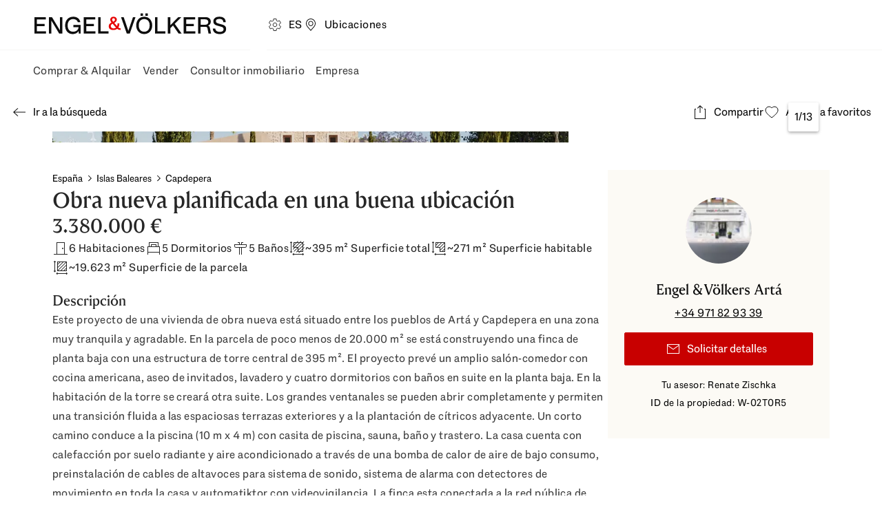

--- FILE ---
content_type: text/html; charset=utf-8
request_url: https://www.engelvoelkers.com/es/es/exposes/0b6f0abf-307d-5e9f-ad88-b173e63f7bea
body_size: 77716
content:
<!DOCTYPE html><html lang="es" translate="no"><head><meta charSet="utf-8" data-next-head=""/><meta name="viewport" content="minimum-scale=1, initial-scale=1, width=device-width, interactive-widget=resizes-content" data-next-head=""/><meta name="format-detection" content="telephone=no" data-next-head=""/><meta name="theme-color" content="#ffffff" data-next-head=""/><link rel="preconnect" href="https://uploadcare.engelvoelkers.com" data-next-head=""/><link rel="preconnect" href="https://fonts.engelvoelkers.com" data-next-head=""/><link rel="apple-touch-icon" sizes="180x180" href="https://uploadcare.engelvoelkers.com/20367ee3-b0ec-4b47-a7a4-a9f6fe0f23e9/" data-next-head=""/><link rel="icon" type="image/png" sizes="32x32" href="https://uploadcare.engelvoelkers.com/11642d33-556d-40ea-91fd-bb8e9a93f200/" data-next-head=""/><link rel="icon" type="image/png" sizes="16x16" href="https://uploadcare.engelvoelkers.com/4af56219-669f-4b35-9760-d11efef10cb7/" data-next-head=""/><link rel="icon" href="https://uploadcare.engelvoelkers.com/9b1114be-3ea4-4421-8130-4d6ce3035728/" data-next-head=""/><link rel="shortcut icon" href="https://uploadcare.engelvoelkers.com/9b1114be-3ea4-4421-8130-4d6ce3035728/" data-next-head=""/><link rel="preload" href="https://fonts.engelvoelkers.com/EngelVoelkersHead_W_Wght.woff2" as="font" type="font/woff2" crossorigin="" data-next-head=""/><link rel="preload" href="https://fonts.engelvoelkers.com/EngelVoelkersText_W_Wght.woff2" as="font" type="font/woff2" crossorigin="" data-next-head=""/><title data-next-head="">Obra nueva planificada en una buena ubicación</title><meta name="description" content="Este proyecto de una vivienda de obra nueva está situado entre los pueblos de Artá y Capdepera en una zona muy tranquila y agradable. En la parcela de poco menos de 20.000 m² se está construyendo una finca de planta baja con una estructura de torre central de 395 m²." data-next-head=""/><meta property="og:title" content="Obra nueva planificada en una buena ubicación" data-next-head=""/><meta property="og:locale" content="es" data-next-head=""/><meta property="og:site_name" content="Engel &amp; Völkers" data-next-head=""/><meta name="robots" content="index,follow" data-next-head=""/><meta property="og:description" content="Este proyecto de una vivienda de obra nueva está situado entre los pueblos de Artá y Capdepera en una zona muy tranquila y agradable. En la parcela de poco menos de 20.000 m² se está construyendo una finca de planta baja con una estructura de torre central de 395 m²." data-next-head=""/><meta property="og:image" content="https://uploadcare.engelvoelkers.com/6be4e664-2c55-49a8-91b2-49834c89eb08/" data-next-head=""/><link rel="canonical" href="https://www.engelvoelkers.com/es/es/exposes/0b6f0abf-307d-5e9f-ad88-b173e63f7bea" data-next-head=""/><link rel="alternate" hrefLang="es" href="https://www.engelvoelkers.com/es/es/exposes/0b6f0abf-307d-5e9f-ad88-b173e63f7bea" data-next-head=""/><link rel="alternate" hrefLang="de" href="https://www.engelvoelkers.com/es/de/exposes/0b6f0abf-307d-5e9f-ad88-b173e63f7bea" data-next-head=""/><link rel="alternate" hrefLang="en" href="https://www.engelvoelkers.com/es/en/exposes/0b6f0abf-307d-5e9f-ad88-b173e63f7bea" data-next-head=""/><script type="application/ld+json">{"@context":"https://schema.org","@type":"Product","name":"Obra nueva planificada en una buena ubicación","description":"Este proyecto de una vivienda de obra nueva está situado entre los pueblos de Artá y Capdepera en una zona muy tranquila y agradable. En la parcela de poco menos de 20.000 m² se está construyendo una finca de planta baja con una estructura de torre central de 395 m².","image":"https://uploadcare.engelvoelkers.com/6be4e664-2c55-49a8-91b2-49834c89eb08/","offers":{"@type":"Offer","price":"3380000","priceCurrency":"EUR"}}</script><script type="application/ld+json">{"@context":"https://schema.org","@type":"RealEstateListing","datePosted":"2023-08-08T14:31:37.067485Z","name":"Obra nueva planificada en una buena ubicación","image":"https://uploadcare.engelvoelkers.com/6be4e664-2c55-49a8-91b2-49834c89eb08/","description":"Este proyecto de una vivienda de obra nueva está situado entre los pueblos de Artá y Capdepera en una zona muy tranquila y agradable. En la parcela de poco menos de 20.000 m² se está construyendo una finca de planta baja con una estructura de torre central de 395 m²."}</script><script type="application/ld+json">{"@context":"https://schema.org","@type":"BreadcrumbList","itemListElement":[{"@type":"ListItem","position":1,"name":"España","item":"https://www.engelvoelkers.com/es/es/inmuebles/res/compra/casa"},{"@type":"ListItem","position":2,"name":"Islas Baleares","item":"https://www.engelvoelkers.com/es/es/inmuebles/res/compra/casa/islas-baleares"},{"@type":"ListItem","position":3,"name":"Capdepera","item":"https://www.engelvoelkers.com/es/es/inmuebles/res/compra/casa/islas-baleares/munc-capdepera"}]}</script><link rel="preload" as="image" imageSrcSet="https://uploadcare.engelvoelkers.com/6be4e664-2c55-49a8-91b2-49834c89eb08/-/format/webp/-/stretch/off/-/progressive/yes/-/resize/640x/-/quality/lighter/ 640w, https://uploadcare.engelvoelkers.com/6be4e664-2c55-49a8-91b2-49834c89eb08/-/format/webp/-/stretch/off/-/progressive/yes/-/resize/1080x/-/quality/lighter/ 1080w, https://uploadcare.engelvoelkers.com/6be4e664-2c55-49a8-91b2-49834c89eb08/-/format/webp/-/stretch/off/-/progressive/yes/-/resize/1440x/-/quality/lighter/ 1440w" imageSizes="(min-width: 904px) 100vw, 75vw" data-next-head=""/><link rel="preload" as="image" imageSrcSet="https://uploadcare.engelvoelkers.com/8fc81039-720a-4e77-954a-40bbeb34756b/-/format/webp/-/stretch/off/-/progressive/yes/-/resize/256x/-/quality/lighter/ 256w, https://uploadcare.engelvoelkers.com/8fc81039-720a-4e77-954a-40bbeb34756b/-/format/webp/-/stretch/off/-/progressive/yes/-/resize/384x/-/quality/lighter/ 384w, https://uploadcare.engelvoelkers.com/8fc81039-720a-4e77-954a-40bbeb34756b/-/format/webp/-/stretch/off/-/progressive/yes/-/resize/640x/-/quality/lighter/ 640w, https://uploadcare.engelvoelkers.com/8fc81039-720a-4e77-954a-40bbeb34756b/-/format/webp/-/stretch/off/-/progressive/yes/-/resize/1080x/-/quality/lighter/ 1080w, https://uploadcare.engelvoelkers.com/8fc81039-720a-4e77-954a-40bbeb34756b/-/format/webp/-/stretch/off/-/progressive/yes/-/resize/1440x/-/quality/lighter/ 1440w" imageSizes="25vw" data-next-head=""/><link rel="preload" as="image" imageSrcSet="https://uploadcare.engelvoelkers.com/e7ef9bb6-6b0a-48b5-b930-efe97aa0557f/-/format/webp/-/stretch/off/-/progressive/yes/-/resize/256x/-/quality/lighter/ 256w, https://uploadcare.engelvoelkers.com/e7ef9bb6-6b0a-48b5-b930-efe97aa0557f/-/format/webp/-/stretch/off/-/progressive/yes/-/resize/384x/-/quality/lighter/ 384w, https://uploadcare.engelvoelkers.com/e7ef9bb6-6b0a-48b5-b930-efe97aa0557f/-/format/webp/-/stretch/off/-/progressive/yes/-/resize/640x/-/quality/lighter/ 640w, https://uploadcare.engelvoelkers.com/e7ef9bb6-6b0a-48b5-b930-efe97aa0557f/-/format/webp/-/stretch/off/-/progressive/yes/-/resize/1080x/-/quality/lighter/ 1080w, https://uploadcare.engelvoelkers.com/e7ef9bb6-6b0a-48b5-b930-efe97aa0557f/-/format/webp/-/stretch/off/-/progressive/yes/-/resize/1440x/-/quality/lighter/ 1440w" imageSizes="25vw" data-next-head=""/><link rel="preload" as="image" imageSrcSet="https://uploadcare.engelvoelkers.com/6be4e664-2c55-49a8-91b2-49834c89eb08/-/format/webp/-/stretch/off/-/progressive/yes/-/resize/640x/-/quality/lighter/ 640w, https://uploadcare.engelvoelkers.com/6be4e664-2c55-49a8-91b2-49834c89eb08/-/format/webp/-/stretch/off/-/progressive/yes/-/resize/1080x/-/quality/lighter/ 1080w, https://uploadcare.engelvoelkers.com/6be4e664-2c55-49a8-91b2-49834c89eb08/-/format/webp/-/stretch/off/-/progressive/yes/-/resize/1440x/-/quality/lighter/ 1440w" imageSizes="100vw" fetchpriority="high" data-next-head=""/><noscript><iframe src="https://www.googletagmanager.com/ns.html?id=GTM-M5HVD9" height="0" width="0" style="display:none;visibility:hidden"></iframe></noscript><link rel="preload" href="https://new-search.engelvoelkers.com/_next/static/css/206250cb2af774fd.css?dpl=dpl_BoCAbfaFnxSX1mj9VmRVeMzKoj5d" as="style"/><link rel="stylesheet" href="https://new-search.engelvoelkers.com/_next/static/css/206250cb2af774fd.css?dpl=dpl_BoCAbfaFnxSX1mj9VmRVeMzKoj5d" data-n-g=""/><link rel="preload" href="https://new-search.engelvoelkers.com/_next/static/css/2166813682b5f515.css?dpl=dpl_BoCAbfaFnxSX1mj9VmRVeMzKoj5d" as="style"/><link rel="stylesheet" href="https://new-search.engelvoelkers.com/_next/static/css/2166813682b5f515.css?dpl=dpl_BoCAbfaFnxSX1mj9VmRVeMzKoj5d" data-n-p=""/><link rel="preload" href="https://new-search.engelvoelkers.com/_next/static/css/77b9b0f2a3075947.css?dpl=dpl_BoCAbfaFnxSX1mj9VmRVeMzKoj5d" as="style"/><link rel="stylesheet" href="https://new-search.engelvoelkers.com/_next/static/css/77b9b0f2a3075947.css?dpl=dpl_BoCAbfaFnxSX1mj9VmRVeMzKoj5d"/><noscript data-n-css=""></noscript><script defer="" nomodule="" src="https://new-search.engelvoelkers.com/_next/static/chunks/polyfills-42372ed130431b0a.js?dpl=dpl_BoCAbfaFnxSX1mj9VmRVeMzKoj5d"></script><script src="https://clerk.engelvoelkers.com/npm/@clerk/clerk-js@5/dist/clerk.headless.browser.js" data-clerk-js-script="true" async="" data-clerk-publishable-key="pk_live_Y2xlcmsuZW5nZWx2b2Vsa2Vycy5jb20k" data-nscript="beforeInteractive"></script><script defer="" src="https://new-search.engelvoelkers.com/_next/static/chunks/2903.17cf9e8d619e4772.js?dpl=dpl_BoCAbfaFnxSX1mj9VmRVeMzKoj5d"></script><script defer="" src="https://new-search.engelvoelkers.com/_next/static/chunks/1625.a7eb3d0ffa5d7895.js?dpl=dpl_BoCAbfaFnxSX1mj9VmRVeMzKoj5d"></script><script defer="" src="https://new-search.engelvoelkers.com/_next/static/chunks/9611.bb6ac2a8c2cc79ce.js?dpl=dpl_BoCAbfaFnxSX1mj9VmRVeMzKoj5d"></script><script defer="" src="https://new-search.engelvoelkers.com/_next/static/chunks/6417-55046bad6779b918.js?dpl=dpl_BoCAbfaFnxSX1mj9VmRVeMzKoj5d"></script><script defer="" src="https://new-search.engelvoelkers.com/_next/static/chunks/9634.a5e58a2d8f1829b9.js?dpl=dpl_BoCAbfaFnxSX1mj9VmRVeMzKoj5d"></script><script defer="" src="https://new-search.engelvoelkers.com/_next/static/chunks/928.7e0ede064427f2ba.js?dpl=dpl_BoCAbfaFnxSX1mj9VmRVeMzKoj5d"></script><script src="https://new-search.engelvoelkers.com/_next/static/chunks/webpack-01eaf1f135e41be8.js?dpl=dpl_BoCAbfaFnxSX1mj9VmRVeMzKoj5d" defer=""></script><script src="https://new-search.engelvoelkers.com/_next/static/chunks/framework-22127fcf4c677fd8.js?dpl=dpl_BoCAbfaFnxSX1mj9VmRVeMzKoj5d" defer=""></script><script src="https://new-search.engelvoelkers.com/_next/static/chunks/main-73d17a6e1c2a6633.js?dpl=dpl_BoCAbfaFnxSX1mj9VmRVeMzKoj5d" defer=""></script><script src="https://new-search.engelvoelkers.com/_next/static/chunks/pages/_app-96d3c665027fb556.js?dpl=dpl_BoCAbfaFnxSX1mj9VmRVeMzKoj5d" defer=""></script><script src="https://new-search.engelvoelkers.com/_next/static/chunks/9676-014db98165b3e79c.js?dpl=dpl_BoCAbfaFnxSX1mj9VmRVeMzKoj5d" defer=""></script><script src="https://new-search.engelvoelkers.com/_next/static/chunks/704-ce17e835573d76d8.js?dpl=dpl_BoCAbfaFnxSX1mj9VmRVeMzKoj5d" defer=""></script><script src="https://new-search.engelvoelkers.com/_next/static/chunks/4612-981f92be959c3304.js?dpl=dpl_BoCAbfaFnxSX1mj9VmRVeMzKoj5d" defer=""></script><script src="https://new-search.engelvoelkers.com/_next/static/chunks/7378-32f55cf9162e45b5.js?dpl=dpl_BoCAbfaFnxSX1mj9VmRVeMzKoj5d" defer=""></script><script src="https://new-search.engelvoelkers.com/_next/static/chunks/5558-4f0f7156b69d48be.js?dpl=dpl_BoCAbfaFnxSX1mj9VmRVeMzKoj5d" defer=""></script><script src="https://new-search.engelvoelkers.com/_next/static/chunks/8940-ac43c8faa15fb92f.js?dpl=dpl_BoCAbfaFnxSX1mj9VmRVeMzKoj5d" defer=""></script><script src="https://new-search.engelvoelkers.com/_next/static/chunks/1714-1efaaf0a5e023392.js?dpl=dpl_BoCAbfaFnxSX1mj9VmRVeMzKoj5d" defer=""></script><script src="https://new-search.engelvoelkers.com/_next/static/chunks/pages/%5BcountryCodeOrLocale%5D/%5Blocale%5D/exposes/%5BpropertyId%5D-bca002561018f947.js?dpl=dpl_BoCAbfaFnxSX1mj9VmRVeMzKoj5d" defer=""></script><script src="https://new-search.engelvoelkers.com/_next/static/new-search/_buildManifest.js?dpl=dpl_BoCAbfaFnxSX1mj9VmRVeMzKoj5d" defer=""></script><script src="https://new-search.engelvoelkers.com/_next/static/new-search/_ssgManifest.js?dpl=dpl_BoCAbfaFnxSX1mj9VmRVeMzKoj5d" defer=""></script><style data-styled="" data-styled-version="6.1.19">@font-face{font-family:'Engel Voelkers Head VF App';src:url('https://fonts.engelvoelkers.com/EngelVoelkersHead_W_Wght.woff2') format('woff2');font-weight:400 700;font-display:swap;}/*!sc*/
@font-face{font-family:'Engel Voelkers Text VF App';src:url('https://fonts.engelvoelkers.com/EngelVoelkersText_W_Wght.woff2') format('woff2');font-weight:400 700;font-display:swap;}/*!sc*/
@font-face{font-family:"Fallback Georgia";src:local('Georgia Bold');size-adjust:87%;}/*!sc*/
:root{--shadow-xxl:0px 32px 24px rgb(0, 0, 0, 0.16);--shadow-xl:0px 16px 32px rgb(0, 0, 0, 0.16);--shadow-l:0px 8px 16px rgb(0, 0, 0, 0.24);--shadow-m:0px 4px 8px rgb(0, 0, 0, 0.24);--shadow-s:0px 2px 4px rgb(0, 0, 0, 0.32);--shadow-xs:0px 1px 2px rgb(0, 0, 0, 0.32);--distance-static-6xl:96px;--distance-static-5xl:72px;--distance-static-4xl:64px;--distance-static-3xl:48px;--distance-static-xxl:40px;--distance-static-xl:32px;--distance-static-l:24px;--distance-static-m:16px;--distance-static-s:12px;--distance-static-xs:8px;--distance-static-xxs:4px;--distance-static-3xs:2px;--distance-dynamic-xl:56px;--distance-dynamic-l:48px;--distance-dynamic-m:40px;--distance-dynamic-s:24px;--distance-dynamic-xs:16px;--distance-dynamic-xxs:12px;--font-family-heading:Engel Voelkers Head VF App;--font-family-text:Engel Voelkers Text VF App;--font-weight-regular:400;--font-weight-heavy:700;--font-size-static-xl:24px;--font-size-static-l:20px;--font-size-static-m:16px;--font-size-static-s:14px;--font-size-static-xs:12px;--font-size-dynamic-xl:40px;--font-size-dynamic-l:32px;--font-size-dynamic-m:28px;--font-size-dynamic-s:24px;--font-size-dynamic-xs:18px;--line-height-static-xxl:38px;--line-height-static-xl:32px;--line-height-static-l:28px;--line-height-static-m:24px;--line-height-static-s:20px;--line-height-relative-default:140%;--line-height-relative-s:130%;--line-height-dynamic-xl:48px;--line-height-dynamic-l:40px;--line-height-dynamic-m:36px;--line-height-dynamic-s:32px;--letter-spacing-default:0.03em;--letter-spacing-s:2px;--aspect-ratio-square:1;--aspect-ratio-wide-s:2/1;--aspect-ratio-wide-m:3/1;--aspect-ratio-wide-l:4/1;--aspect-ratio-teaser:3/2;--aspect-ratio-landscape:4/3;--aspect-ratio-portrait:3/4;--aspect-ratio-video:16/9;--aspect-ratio-widescreen:21/9;--border-radius-circle:50%;--border-radius-s:2px;--border-radius-m:4px;--border-radius-l:16px;--border-radius-xl:30px;--icon-size-l:92px;--icon-size-m:48px;--icon-size-s:40px;--icon-size-xs:24px;--icon-size-xxs:20px;--page-spacing-dynamic:var(--distance-static-m);--color-ev-red:#E60000;--color-guardsman-red:#C80000;--color-totem-pole:#910f05;--color-lonestar:#640A00;--color-red-white:#FBEBEB;--color-white:#FFFFFF;--color-white-10:rgb(255, 255, 255, 0.1);--color-white-20:rgb(255, 255, 255, 0.2);--color-desert-storm:#F6F6F4;--color-white-linen:#FCFAF5;--color-brown-light:#EFE8DF;--color-cod-gray:#0D0D0D;--color-cod-gray-80:rgba(13, 13, 13, .8);--color-mine-shaft:#262626;--color-tundora:#404040;--color-tundora-10:rgb(64, 64, 64, 0.1);--color-tundora-20:rgb(64, 64, 64, 0.2);--color-dove-gray:#666666;--color-gray:#767676;--color-mercury:#E5E5E5;--color-black-transparent:rgb(0, 0, 0, 0.2);--color-black-transparent-40:rgb(0, 0, 0, 0.4);--color-green-leaf:#477306;--color-green-white:#E7EDD4;--color-rock-spray:#BE4B0A;--color-early-dawn:#FFF8E8;--color-tory-blue:#0F558C;--color-catskill-white:#E8ECF4;--color-equator:#E6B96E;--color-brand:var(--color-ev-red);--color-highlight:var(--color-guardsman-red);--color-highlight-dark:var(--color-totem-pole);--color-highlight-darker:var(--color-lonestar);--color-red-light:var(--color-red-white);--color-light:var(--color-white);--color-light-10:var(--color-white-10);--color-light-20:var(--color-white-20);--color-light-shade:var(--color-desert-storm);--color-light-colored:var(--color-white-linen);--color-neutral-light:var(--color-brown-light);--color-dark-intense:var(--color-cod-gray);--color-dark-intense-80:var(--color-cod-gray-80);--color-dark-colored:var(--color-mine-shaft);--color-dark:var(--color-tundora);--color-dark-10:var(--color-tundora-10);--color-dark-20:var(--color-tundora-20);--color-dark-subdued:var(--color-dove-gray);--color-dark-lighter:var(--color-gray);--color-dark-decent:var(--color-mercury);--color-dark-transparent:var(--color-black-transparent);--color-dark-transparent-40:var(--color-black-transparent-40);--color-success:var(--color-green-leaf);--color-success-light:var(--color-green-white);--color-warning:var(--color-rock-spray);--color-warning-light:var(--color-early-dawn);--color-info:var(--color-tory-blue);--color-info-light:var(--color-catskill-white);--color-gold:var(--color-equator);--color-text-dark-intense:var(--color-dark-intense);--color-text-dark-highlight:var(--color-dark-colored);--color-text-dark:var(--color-dark);--color-text-dark-transparent:var(--color-dark-transparent);--color-text-dark-subdued:var(--color-dark-subdued);--color-text-dark-lighter:var(--color-dark-lighter);--color-text-dark-decent:var(--color-dark-decent);--color-text-light-grubby:var(--color-light-shade);--color-text-light:var(--color-light);--color-text-highlight:var(--color-highlight);--color-surface-dark-intense:var(--color-dark-intense);--color-surface-dark-highlight:var(--color-dark-colored);--color-surface-dark:var(--color-dark);--color-surface-dark-subdued:var(--color-dark-subdued);--color-surface-dark-lighter:var(--color-dark-lighter);--color-surface-dark-decent:var(--color-dark-decent);--color-surface-dark-transparent:var(--color-dark-transparent);--color-surface-dark-transparent-40:var(--color-dark-transparent-40);--color-surface-light:var(--color-light);--color-surface-light-grubby:var(--color-light-shade);--color-surface-colored:var(--color-light-colored);--color-surface-red:var(--color-highlight);--color-surface-red-dark:var(--color-highlight-dark);--color-surface-red-darker:var(--color-highlight-darker);--color-stroke-dark-intense:var(--color-dark-intense);--color-stroke-dark:var(--color-dark);--color-stroke-dark-subdued:var(--color-dark-subdued);--color-stroke-dark-lighter:var(--color-dark-lighter);--color-stroke-dark-transparent:var(--color-dark-transparent);--color-stroke-dark-decent:var(--color-dark-decent);--color-stroke-light:var(--color-light-shade);--color-stroke-colored:var(--color-light-colored);--color-stroke-brand:var(--color-brand);--color-stroke-highlight:var(--color-highlight);--color-focus-dark:var(--color-dark-subdued);--color-focus-light:var(--color-dark-decent);--color-badge-surface-new:var(--color-success);--color-badge-text-open:var(--color-success);--color-badge-surface-open:var(--color-success-light);--color-badge-closed-text:var(--color-highlight-darker);--color-badge-surface-sold:var(--color-highlight-darker);--color-badge-surface-featured:var(--color-warning);--color-badge-surface-commercial:var(--color-neutral-light);--color-badge-surface-residential:var(--color-dark-decent);--color-badge-surface-closed:var(--color-dark-decent);--color-text-dark:var(--color-dark);--color-text-dark-subdued:var(--color-dark-subdued);--color-text-light:var(--color-light);--color-surface-light:var(--color-light);--color-surface-light-subdued:var(--color-light-shade);--color-surface-light-highlight:var(--color-light-colored);--color-surface-dark-secondary:var(--color-dark-subdued);--color-surface-dark-tertiary:var(--color-dark-lighter);--color-surface-dark-highlight:var(--color-dark-colored);--color-surface-dark-transparent-80:var(--color-dark-intense-80);--color-surface-dark-decent:var(--color-dark-decent);--color-surface-info:var(--color-info-light);--color-tooltip-background:var(--color-dark);--color-separator-light:var(--color-light-shade);--color-separator-light-secondary:var(--color-dark-decent);--color-separator-light-highlight:var(--color-light-colored);--color-separator-dark:var(--color-dark-subdued);--color-separator-dark-lighter:var(--color-dark-lighter);--color-separator-dark-transparent:var(--color-dark-transparent);--color-separator-dark-transparent-secondary:var(--color-dark-20);--color-overlay-background:var(--color-dark-transparent);--color-overlay-dark-transparent-40:var(--color-dark-transparent-40);--color-cta-bg:var(--color-highlight);--color-cta-text:var(--color-light);--color-cta-border-focus:var(--color-highlight-darker);--color-cta-hover:var(--color-highlight-dark);--color-cta-active:var(--color-highlight-darker);--color-interaction-disabled-bg:var(--color-light-shade);--color-interaction-disabled-text:var(--color-dark-lighter);--color-interaction-bg:var(--color-dark-intense);--color-interaction-text:var(--color-light);--color-interaction-hover:var(--color-dark);--color-interaction-border-focus:var(--color-dark-subdued);--color-interaction-active:var(--color-dark-subdued);--color-interaction-inverted-bg:var(--color-light);--color-interaction-inverted-text:var(--color-dark-intense);--color-interaction-inverted-border-focus:var(--color-dark-decent);--color-interaction-inverted-hover:var(--color-light-shade);--color-interaction-inverted-active:var(--color-dark-decent);--color-outlined-button-bg:transparent;--color-outlined-button-border:var(--color-dark-intense);--color-outlined-button-text:var(--color-dark-intense);--color-outlined-button-border-focus:var(--color-dark-subdued);--color-outlined-button-hover:var(--color-dark);--color-outlined-button-text-hover:var(--color-light);--color-outlined-button-active:var(--color-dark-subdued);--color-outlined-button-text-active:var(--color-light);--color-outlined-button-inverted-bg:transparent;--color-outlined-button-inverted-border:var(--color-light);--color-outlined-button-inverted-text:var(--color-light);--color-outlined-button-inverted-border-focus:var(--color-dark-decent);--color-outlined-button-inverted-hover:var(--color-light-shade);--color-outlined-button-inverted-text-hover:var(--color-dark-intense);--color-outlined-button-inverted-active:var(--color-dark-decent);--color-outlined-button-inverted-text-active:var(--color-dark);--color-transparent-icon-button-bg:transparent;--color-transparent-icon-button-text:var(--color-dark-intense);--color-transparent-icon-button-bg-focus:var(--color-light);--color-transparent-icon-button-bg-hover:var(--color-light-shade);--color-transparent-icon-button-bg-active:var(--color-dark-decent);--color-transparent-icon-button-alt-bg:transparent;--color-transparent-icon-button-alt-text:var(--color-dark-intense);--color-transparent-icon-button-alt-bg-hover:var(--color-dark-10);--color-transparent-icon-button-alt-bg-active:var(--color-dark-20);--color-transparent-icon-button-alt-inverted-bg:transparent;--color-transparent-icon-button-alt-inverted-text:var(--color-light);--color-transparent-icon-button-alt-inverted-bg-hover:var(--color-light-10);--color-transparent-icon-button-alt-inverted-bg-active:var(--color-light-20);--color-transparent-icon-button-hover:var(--color-dark-10);--color-transparent-icon-button-active:var(--color-dark-20);--color-logo-primary:var(--color-dark-intense);--color-logo-secondary:var(--color-brand);--color-logo-tertiary:var(--color-dark-subdued);--color-logo-hover:var(--color-light-shade);--color-logo-active:var(--color-dark-decent);--color-logo-focus:var(--color-dark-decent);--color-link-pimary:var(--color-dark-intense);--color-link-pimary-hover:var(--color-dark);--color-link-pimary-active:var(--color-dark-subdued);--color-link-pimary-focus:var(--color-dark-subdued);--color-link-secondary:var(--color-light);--color-link-secondary-hover:var(--color-light-shade);--color-link-secondary-active:var(--color-dark-decent);--color-navigation-link-text:var(--color-dark-intense);--color-navigation-link-border-focus:var(--color-dark-decent);--color-navigation-link-hover:var(--color-light-shade);--color-navigation-link-text-hover:var(--color-dark-intense);--color-navigation-link-active:var(--color-dark-decent);--color-navigation-link-text-active:var(--color-dark-subdued);--color-indicator:var(--color-brand);--color-social-icon-idle:var(--color-dark-intense);--color-social-icon-idle-text:var(--color-light);--color-social-icon-focus:var(--color-dark-intense);--color-social-icon-focus-border:var(--color-dark-subdued);--color-input-placeholder:var(--color-dark-lighter);--color-input-label:var(--color-dark-subdued);--color-input-required:var(--color-highlight);--color-input-border-idle:var(--color-dark-lighter);--color-input-border-focus:var(--color-dark-subdued);--color-input-border-hover:var(--color-dark);--color-input-border-error:var(--color-highlight);--color-input-text:var(--color-dark);--color-input-text-error:var(--color-highlight);--color-input-text-enabled:var(--color-light);--color-input-text-disabled:var(--color-light-shade);--color-input-text-disabled-border:var(--color-dark-lighter);--color-input-text-disabled-icon:var(--color-dark-lighter);--color-dropdown-listBox:var(--color-dark-decent);--color-dropdown-popover:var(--color-light);--color-checkbox-bg:var(--color-light);--color-checkbox-idle:var(--color-dark-lighter);--color-checkbox-checked:var(--color-dark-intense);--color-checkbox-hover:var(--color-dark);--color-checkbox-active:var(--color-dark-subdued);--color-checkbox-disabled:var(--color-dark-lighter);--color-checkbox-focus:var(--color-dark-lighter);--color-checkbox-required:var(--color-highlight);--color-radio-border-idle:var(--color-dark-lighter);--color-radio-background-idle:var(--color-light);--color-radio-border-hover:var(--color-dark);--color-radio-border-checked:var(--color-dark-intense);--color-radio-border-focus:var(--color-dark);--color-radio-checked:var(--color-dark-intense);--color-radio-checked-hover:var(--color-dark);--color-radio-disabled:var(--color-dark-lighter);--color-radio-label-idle:var(--color-dark);--color-radio-label-disabled:var(--color-dark-lighter);--color-newsletter-bg:var(--color-light-colored);--color-accordion-border-focus:var(--color-dark-decent);--color-accordion-hover:var(--color-surface-light-subdued);--color-accordion-press:var(--color-dark-decent);--color-accordion-copy-text:var(--color-dark);--color-testimonials-filled-star:var(--color-gold);--color-testimonials-empty-star:var(--color-dark-decent);--color-testimonials-main:var(--color-dark-colored);--color-testimonials-secondary:var(--color-dark-subdued);--color-testimonials-placeholder-0:var(--color-success);--color-testimonials-placeholder-1:var(--color-info);--color-testimonials-placeholder-2:var(--color-highlight-darker);--color-process-decoration:var(--color-dark-lighter);--color-focus-dark:var(--color-dark-subdued);--color-focus-light:var(--color-dark-decent);--color-badge-new:var(--color-success);--color-badge-featured:var(--color-warning);--color-badge-sold:var(--color-highlight-darker);--color-badge-residential:var(--color-dark-decent);--color-badge-commercial:var(--color-neutral-light);--color-badge-open:var(--color-success-light);--color-badge-open-text:var(--color-success);--color-badge-closed:var(--color-dark-decent);--color-badge-closed-text:var(--color-highlight-darker);--color-badge-self-employed:var(--color-dark-decent);--color-badge-department:var(--color-light-shade);--color-text-radio-checked:var(--color-brand);--color-text-radio-idle:var(--color-dark-intense);--color-text-radio-hover:var(--color-dark);--color-text-radio-active:var(--color-dark-subdued);--color-text-radio-disabled:var(--color-dark-lighter);--color-searchinput-placeholder:var(--color-dark-lighter);--color-searchinput-result-hover:var(--color-dark-decent);--color-searchinput-caret:var(--color-highlight);--color-searchinput-divider:var(--color-dark-transparent);--color-tile-radio-border-idle:var(--color-dark-lighter);--color-tile-radio-border-hover:var(--color-dark);--color-tile-radio-border-checked:var(--color-dark-subdued);--color-tile-radio-background-active:var(--color-light-shade);--color-tile-radio-text:var(--color-dark-colored);--color-phoneinput-text:var(--color-dark);--color-phoneinput-border:var(--color-dark-lighter);--color-phoneinput-background:var(--color-light);--color-phoneinput-dropdown-active:var(--color-dark-decent);--color-phoneinput-dropdown-hover:var(--color-light-shade);--color-phoneinput-arrow:var(--color-dark-intense);--color-alert-success:var(--color-success-light);--color-alert-warning:var(--color-warning-light);--color-alert-error:var(--color-red-light);--color-alert-info:var(--color-info-light);--color-alert-icon-success:var(--color-success);--color-alert-icon-warning:var(--color-warning);--color-alert-icon-error:var(--color-highlight);--color-alert-icon-info:var(--color-info);--color-campaign-banner-icon-info:var(--color-info);--color-image-gallery-item-hover:var(--color-dark-transparent);--color-fileupload-filesize:var(--color-dark-lighter);--vertical-dark-to-transparent-gradient:linear-gradient( 180deg,rgba(0,0,0,0.15) 0%,rgba(0,0,0,0) 20% );--color-progressbar-container:rgba(255,253,253,0.4);--color-progressbar-container-border:rgba(0,0,0,0.2);--color-progressbar-indicator:#FFFDFD;--max-width-xl:896px;--max-width-l:664px;--max-width-m:545px;--max-width-s:464px;--max-width-xs:396px;--zindex-s:0;--zindex-m:1;--zindex-l:2;--zindex-xl:3;--zindex-xxl:4;--max-width-page:1920px;--text-underline-offset:0.2em;--header-height-tablet:135px;}/*!sc*/
@media screen and (min-width: 600px){:root{--distance-dynamic-xl:72px;}}/*!sc*/
@media screen and (min-width: 600px){:root{--distance-dynamic-l:56px;}}/*!sc*/
@media screen and (min-width: 600px){:root{--distance-dynamic-m:48px;}}/*!sc*/
@media screen and (min-width: 600px){:root{--distance-dynamic-s:28px;}}/*!sc*/
@media screen and (min-width: 600px){:root{--distance-dynamic-xs:20px;}}/*!sc*/
@media screen and (min-width: 600px){:root{--distance-dynamic-xxs:16px;}}/*!sc*/
@media screen and (min-width: 600px){:root{--font-size-dynamic-xl:56px;}}/*!sc*/
@media screen and (min-width: 600px){:root{--font-size-dynamic-l:40px;}}/*!sc*/
@media screen and (min-width: 600px){:root{--font-size-dynamic-m:32px;}}/*!sc*/
@media screen and (min-width: 600px){:root{--font-size-dynamic-s:28px;}}/*!sc*/
@media screen and (min-width: 600px){:root{--font-size-dynamic-xs:20px;}}/*!sc*/
@media screen and (min-width: 600px){:root{--line-height-dynamic-xl:67px;}}/*!sc*/
@media screen and (min-width: 600px){:root{--line-height-dynamic-l:48px;}}/*!sc*/
@media screen and (min-width: 600px){:root{--line-height-dynamic-m:40px;}}/*!sc*/
@media screen and (min-width: 600px){:root{--line-height-dynamic-s:36px;}}/*!sc*/
@media screen and (min-width: 600px){:root{--page-spacing-dynamic:var(--distance-static-xxl);}}/*!sc*/
html,body{-webkit-text-size-adjust:100%;}/*!sc*/
body{margin:0;padding:0;font-family:var(--font-family-text),Arial,Helvetica,sans-serif;font-weight:var(--font-weight-regular);-webkit-font-smoothing:antialiased;-moz-osx-font-smoothing:grayscale;letter-spacing:var(--letter-spacing-default);color:var(--color-text-dark);}/*!sc*/
button,input,select,textarea{font-family:var(--font-family-text),Arial,Helvetica,sans-serif;}/*!sc*/
data-styled.g1[id="sc-global-gxWzNY1"]{content:"sc-global-gxWzNY1,"}/*!sc*/
.cDXMXk{position:relative;font-size:inherit;line-height:inherit;text-decoration:underline;text-underline-offset:var(--text-underline-offset);color:currentColor;appearance:none;}/*!sc*/
.cDXMXk:focus{outline:var(--distance-static-3xs) solid var(--color-focus-dark);outline-offset:var(--distance-static-xxs);}/*!sc*/
@media (hover: hover){.cDXMXk:hover{text-decoration:none;}}/*!sc*/
data-styled.g2[id="InlineLinkstyled__StyledInlineLink-sc-1k23q39-0"]{content:"cDXMXk,"}/*!sc*/
.egFClk{margin:0;color:currentColor;font-weight:var(--font-weight-regular);font-style:normal;font-size:var(--font-size-static-m);line-height:var(--line-height-static-l);}/*!sc*/
data-styled.g4[id="Copystyled__StyledCopy-sc-jsw638-0"]{content:"egFClk,"}/*!sc*/
.jnEEkk{position:absolute;margin:0 -1px -1px 0;border:0;padding:0;width:1px;height:1px;clip:rect(0,0,0,0);clip-path:inset(50%);overflow:hidden;white-space:nowrap;}/*!sc*/
data-styled.g5[id="VisuallyHidden-sc-jmxeb6-0"]{content:"jnEEkk,"}/*!sc*/
.eQSLgs{flex-shrink:0;box-sizing:border-box;position:relative;display:flex;justify-content:center;align-items:center;border:0;padding:0;cursor:pointer;width:var(--icon-size-s);height:var(--icon-size-s);border-radius:var(--border-radius-m);background:transparent;color:var(--color-text-dark-intense);}/*!sc*/
.eQSLgs:focus{outline:0;}/*!sc*/
.eQSLgs:focus-visible{outline:0;}/*!sc*/
.eQSLgs:focus-visible::after{content:'';position:absolute;top:calc(var(--distance-static-xxs) * -1);right:calc(var(--distance-static-xxs) * -1);bottom:calc(var(--distance-static-xxs) * -1);left:calc(var(--distance-static-xxs) * -1);border:var(--distance-static-3xs) solid var(--color-focus-dark);border-radius:var(--border-radius-m);pointer-events:none;}/*!sc*/
.eQSLgs:focus-visible{background:var(--color-surface-light);}/*!sc*/
@media (hover: hover){.eQSLgs:hover{background:var(--color-surface-light-grubby);}}/*!sc*/
.eQSLgs:active{background:var(--color-transparent-icon-button-bg-active);}/*!sc*/
.eQSLgs:focus-visible::after{border-radius:var(--border-radius-m);}/*!sc*/
.eQSLgs:disabled{background:var(--color-interaction-disabled-bg);color:var(--color-interaction-disabled-text);border-color:var(--color-interaction-disabled-bg);box-shadow:none;}/*!sc*/
.cycaEQ{flex-shrink:0;box-sizing:border-box;position:relative;display:flex;justify-content:center;align-items:center;border:0;padding:0;cursor:pointer;width:var(--icon-size-s);height:var(--icon-size-s);border-radius:var(--border-radius-m);background:var(--color-surface-light);color:var(--color-text-dark-intense);}/*!sc*/
.cycaEQ:focus{outline:0;}/*!sc*/
.cycaEQ:focus-visible{outline:0;}/*!sc*/
.cycaEQ:focus-visible::after{content:'';position:absolute;top:calc(var(--distance-static-xxs) * -1);right:calc(var(--distance-static-xxs) * -1);bottom:calc(var(--distance-static-xxs) * -1);left:calc(var(--distance-static-xxs) * -1);border:var(--distance-static-3xs) solid var(--color-focus-light);border-radius:var(--border-radius-m);pointer-events:none;}/*!sc*/
@media (hover: hover){.cycaEQ:hover{background:var(--color-surface-light-grubby);}}/*!sc*/
.cycaEQ:active{background:var(--color-surface-dark-decent);}/*!sc*/
.cycaEQ:focus-visible::after{border-radius:var(--border-radius-m);}/*!sc*/
.cycaEQ:disabled{background:var(--color-interaction-disabled-bg);color:var(--color-interaction-disabled-text);border-color:var(--color-interaction-disabled-bg);box-shadow:none;}/*!sc*/
.bNMWKp{flex-shrink:0;box-sizing:border-box;position:relative;display:flex;justify-content:center;align-items:center;border:0;padding:0;cursor:pointer;width:var(--icon-size-s);height:var(--icon-size-s);border-radius:var(--border-radius-circle);background:var(--color-surface-dark-intense);color:var(--color-text-light);}/*!sc*/
.bNMWKp:focus{outline:0;}/*!sc*/
.bNMWKp:focus-visible{outline:0;}/*!sc*/
.bNMWKp:focus-visible::after{content:'';position:absolute;top:calc(var(--distance-static-xxs) * -1);right:calc(var(--distance-static-xxs) * -1);bottom:calc(var(--distance-static-xxs) * -1);left:calc(var(--distance-static-xxs) * -1);border:var(--distance-static-3xs) solid var(--color-focus-dark);border-radius:var(--border-radius-m);pointer-events:none;}/*!sc*/
@media (hover: hover){.bNMWKp:hover{background:var(--color-surface-dark);}}/*!sc*/
.bNMWKp:active{background:var(--color-surface-dark-subdued);}/*!sc*/
.bNMWKp:focus-visible::after{border-radius:var(--border-radius-circle);}/*!sc*/
.bNMWKp:disabled{background:var(--color-interaction-disabled-bg);color:var(--color-interaction-disabled-text);border-color:var(--color-interaction-disabled-bg);box-shadow:none;}/*!sc*/
.dpARko{flex-shrink:0;box-sizing:border-box;position:relative;display:flex;justify-content:center;align-items:center;border:0;padding:0;cursor:pointer;text-decoration:none;width:var(--icon-size-s);height:var(--icon-size-s);border-radius:var(--border-radius-m);background:var(--color-surface-dark-intense);color:var(--color-text-light);}/*!sc*/
.dpARko:focus{outline:0;}/*!sc*/
.dpARko:focus-visible{outline:0;}/*!sc*/
.dpARko:focus-visible::after{content:'';position:absolute;top:calc(var(--distance-static-xxs) * -1);right:calc(var(--distance-static-xxs) * -1);bottom:calc(var(--distance-static-xxs) * -1);left:calc(var(--distance-static-xxs) * -1);border:var(--distance-static-3xs) solid var(--color-focus-dark);border-radius:var(--border-radius-m);pointer-events:none;}/*!sc*/
@media (hover: hover){.dpARko:hover{background:var(--color-surface-dark);}}/*!sc*/
.dpARko:active{background:var(--color-surface-dark-subdued);}/*!sc*/
.dpARko:focus-visible::after{border-radius:var(--border-radius-m);}/*!sc*/
.dpARko:disabled{background:var(--color-interaction-disabled-bg);color:var(--color-interaction-disabled-text);border-color:var(--color-interaction-disabled-bg);box-shadow:none;}/*!sc*/
data-styled.g7[id="IconButtonstyled__StyledIconButton-sc-p4sl79-0"]{content:"eQSLgs,cycaEQ,bNMWKp,dpARko,"}/*!sc*/
.mrvca{margin:0;font-family:var(--font-family-heading),'Fallback Georgia','Times New Roman',Times,serif;font-weight:var(--font-weight-heavy);letter-spacing:normal;color:var(--color-surface-dark-highlight);font-size:var(--font-size-dynamic-s);line-height:var(--line-height-dynamic-s);}/*!sc*/
.jozVFC{margin:0;font-family:var(--font-family-heading),'Fallback Georgia','Times New Roman',Times,serif;font-weight:var(--font-weight-heavy);letter-spacing:normal;color:var(--color-surface-dark-highlight);font-size:var(--font-size-static-l);line-height:var(--line-height-static-l);}/*!sc*/
data-styled.g18[id="Headlinestyled__StyledHeadline-sc-qy6iue-0"]{content:"mrvca,jozVFC,"}/*!sc*/
.bnhxVv{position:relative;display:flex;align-items:center;margin-bottom:var(--distance-static-xxs);color:var(--color-text-dark-subdued);font-size:var(--font-size-static-s);line-height:var(--line-height-static-s);}/*!sc*/
data-styled.g19[id="Labelstyled__StyledLabel-sc-1s750bf-0"]{content:"bnhxVv,"}/*!sc*/
.QYrmA{position:relative;}/*!sc*/
.QYrmA::after{position:absolute;right:0;bottom:0;left:0;content:'';height:1px;transform:scaleX(0);background-color:currentColor;transition:all 0.3s cubic-bezier(0.39,0.575,0.565,1);transform-origin:0 50%;}/*!sc*/
data-styled.g31[id="Linkstyled__StyledText-sc-mkf9w8-0"]{content:"QYrmA,"}/*!sc*/
.bcPJOQ{box-sizing:border-box;position:relative;display:inline-grid;grid-auto-flow:column;gap:var(--distance-static-xs);align-items:center;justify-content:center;border:0;font-family:var(--font-family-text),Arial,Helvetica,sans-serif;font-size:var(--font-size-static-m);line-height:var(--line-height-static-m);text-decoration:none;cursor:pointer;padding:var(--distance-static-xs) 0;color:var(--color-text-dark-intense);}/*!sc*/
.bcPJOQ:focus{outline:0;}/*!sc*/
@media (hover:hover){.bcPJOQ:hover:not(:disabled) .Linkstyled__StyledText-sc-mkf9w8-0::after{transform:scaleX(1);}}/*!sc*/
.bcPJOQ:focus{outline:0;}/*!sc*/
.bcPJOQ:focus-visible{outline:0;}/*!sc*/
.bcPJOQ:focus-visible::after{content:'';position:absolute;top:calc(var(--distance-static-xxs) * -1);right:calc(var(--distance-static-xxs) * -1);bottom:calc(var(--distance-static-xxs) * -1);left:calc(var(--distance-static-xxs) * -1);border:var(--distance-static-3xs) solid var(--color-focus-dark);border-radius:var(--border-radius-m);pointer-events:none;}/*!sc*/
@media (hover: hover){.bcPJOQ:hover{color:var(--color-text-dark);}}/*!sc*/
.bcPJOQ:active{color:var(--color-text-dark-subdued);}/*!sc*/
.bcPJOQ:disabled{color:var(--color-text-dark-lighter);}/*!sc*/
.rgwkD{box-sizing:border-box;position:relative;display:inline-grid;grid-auto-flow:column;gap:var(--distance-static-xs);align-items:center;justify-content:center;border:0;font-family:var(--font-family-text),Arial,Helvetica,sans-serif;font-size:var(--font-size-static-m);line-height:var(--line-height-static-m);text-decoration:none;cursor:pointer;background:0;padding:var(--distance-static-xs) 0;color:var(--color-text-dark-intense);}/*!sc*/
.rgwkD:focus{outline:0;}/*!sc*/
@media (hover:hover){.rgwkD:hover:not(:disabled) .Linkstyled__StyledText-sc-mkf9w8-0::after{transform:scaleX(1);}}/*!sc*/
.rgwkD:focus{outline:0;}/*!sc*/
.rgwkD:focus-visible{outline:0;}/*!sc*/
.rgwkD:focus-visible::after{content:'';position:absolute;top:calc(var(--distance-static-xxs) * -1);right:calc(var(--distance-static-xxs) * -1);bottom:calc(var(--distance-static-xxs) * -1);left:calc(var(--distance-static-xxs) * -1);border:var(--distance-static-3xs) solid var(--color-focus-dark);border-radius:var(--border-radius-m);pointer-events:none;}/*!sc*/
@media (hover: hover){.rgwkD:hover{color:var(--color-text-dark);}}/*!sc*/
.rgwkD:active{color:var(--color-text-dark-subdued);}/*!sc*/
.rgwkD:disabled{color:var(--color-text-dark-lighter);}/*!sc*/
data-styled.g32[id="Linkstyled__StyledLink-sc-mkf9w8-1"]{content:"bcPJOQ,rgwkD,"}/*!sc*/
.cwSvrF{display:grid;place-items:center;position:relative;}/*!sc*/
.cwSvrF:focus{outline:0;}/*!sc*/
.cwSvrF:focus-visible{outline:0;}/*!sc*/
.cwSvrF:focus-visible::after{content:'';position:absolute;top:calc(var(--distance-static-xxs) * -1);right:calc(var(--distance-static-xxs) * -1);bottom:calc(var(--distance-static-xxs) * -1);left:calc(var(--distance-static-xxs) * -1);border:var(--distance-static-3xs) solid var(--color-focus-dark);border-radius:var(--border-radius-m);pointer-events:none;}/*!sc*/
@media (hover:hover){.cwSvrF:hover{background-color:var(--color-surface-light-grubby);}}/*!sc*/
.cwSvrF:active{background-color:var(--color-surface-dark-decent);}/*!sc*/
data-styled.g33[id="Logostyled__StyledLogoAnchor-sc-vhguie-0"]{content:"cwSvrF,"}/*!sc*/
.bXWaIV{width:auto;height:var(--distance-static-xxl);}/*!sc*/
@media screen and (min-width: 600px){.bXWaIV{height:60px;}}/*!sc*/
@media screen and (min-width: 905px){.bXWaIV{margin-top:var( --distance-static-3xs );}}/*!sc*/
data-styled.g34[id="Logostyled__StyledLogoSvg-sc-vhguie-1"]{content:"bXWaIV,"}/*!sc*/
.ktZUUR{fill:var(--color-stroke-brand);}/*!sc*/
data-styled.g35[id="Logostyled__StyledLogoAmpersandPath-sc-vhguie-2"]{content:"ktZUUR,"}/*!sc*/
.iGRbe{fill:var(--color-stroke-dark-intense);}/*!sc*/
data-styled.g36[id="Logostyled__StyledLogoTextPath-sc-vhguie-3"]{content:"iGRbe,"}/*!sc*/
.iXkwqR{display:block;width:auto;height:var(--distance-static-xxl);}/*!sc*/
data-styled.g37[id="Logostyled__StyledAbbreviatedLogoSVG-sc-vhguie-4"]{content:"iXkwqR,"}/*!sc*/
.hQSuDW{margin:0;font-size:var(--font-size-static-xs);line-height:var(--line-height-static-s);letter-spacing:var(--letter-spacing-s);font-weight:var(--font-weight-regular);text-transform:uppercase;color:var(--color-text-dark-subdued);}/*!sc*/
data-styled.g42[id="Overline__StyledOverline-sc-6k3r65-0"]{content:"hQSuDW,"}/*!sc*/
.iItlee{display:block;position:relative;overflow:hidden;background-color:var(--color-surface-light-grubby);margin:0 0;}/*!sc*/
.iItlee::after{content:'';position:absolute;inset:0;transform:translateX(-100%);background-image:linear-gradient(
    90deg,
    rgba(255, 255, 255, 0) 0,
    rgba(255, 255, 255, 0.4) 20%,
    rgba(255, 255, 255, 0.8) 60%,
    rgba(255, 255, 255, 0)
  );animation:gaoTSJ 2.5s infinite;will-change:transform;}/*!sc*/
data-styled.g83[id="Skeletonstyled__StyledSkeleton-sc-xsb2hf-0"]{content:"iItlee,"}/*!sc*/
.cMDQUR{display:inline-grid;grid-auto-flow:column;grid-gap:var(--distance-static-xs) var(--distance-static-m);}/*!sc*/
data-styled.g84[id="SocialChannelsstyled__StyledSocialIconWrapper-sc-vc0zb-0"]{content:"cMDQUR,"}/*!sc*/
.iKWnZI{display:block;padding:0;height:var(--distance-static-l);width:var(--distance-static-l);color:var(--color-text-light);}/*!sc*/
.iKWnZI:focus{outline:0;}/*!sc*/
.iKWnZI:focus-visible{outline:0;}/*!sc*/
.iKWnZI:focus-visible::after{content:'';position:absolute;top:calc(var(--distance-static-xxs) * -1);right:calc(var(--distance-static-xxs) * -1);bottom:calc(var(--distance-static-xxs) * -1);left:calc(var(--distance-static-xxs) * -1);border:var(--distance-static-3xs) solid var(--color-focus-dark);border-radius:var(--border-radius-m);pointer-events:none;}/*!sc*/
data-styled.g85[id="SocialIconstyled__StyledIconButton-sc-11etb5r-0"]{content:"iKWnZI,"}/*!sc*/
.cvXxDo{flex-shrink:0;}/*!sc*/
@media screen and (min-width: 600px){.cvXxDo{width:var(--icon-size-m);height:var(--icon-size-m);}}/*!sc*/
data-styled.g96[id="ToTopButtonstyled__StyledIconButton-sc-v6j0ow-0"]{content:"cvXxDo,"}/*!sc*/
.vAYnk{display:block;width:168px;height:70px;}/*!sc*/
@media screen and (min-width: 905px){.vAYnk{width:240px;height:100px;}}/*!sc*/
data-styled.g97[id="Villastyled__StyledVilla-sc-17cqy75-0"]{content:"vAYnk,"}/*!sc*/
.bAvxMD{margin:0 auto;padding:var(--distance-dynamic-s) var(--distance-static-m) var(--distance-dynamic-xl);}/*!sc*/
@media screen and (min-width: 600px){.bAvxMD{padding-left:var(--distance-static-xxl);padding-right:var(--distance-static-xxl);}}/*!sc*/
@media screen and (min-width: 905px){.bAvxMD{max-width:1160px;min-width:825px;}}/*!sc*/
@media screen and (min-width: 1240px){.bAvxMD{max-width:1360px;min-width:1160px;}}/*!sc*/
data-styled.g100[id="Wrapperstyled__StyledWrapper-sc-lydwtm-0"]{content:"bAvxMD,"}/*!sc*/
.cxvdTo{padding-right:0;}/*!sc*/
@media screen and (min-width: 905px){.cxvdTo{padding-right:var(--distance-static-l);}}/*!sc*/
.fMqSyU{padding-right:0;}/*!sc*/
@media screen and (min-width: 905px){.fMqSyU{padding:var(--distance-static-m);}}/*!sc*/
data-styled.g112[id="HeaderTeaserstyled__StyledContent-sc-kj5w1i-1"]{content:"cxvdTo,fMqSyU,"}/*!sc*/
.hkiPcf{display:none;}/*!sc*/
@media screen and (min-width: 905px){.hkiPcf{display:block;}}/*!sc*/
data-styled.g113[id="HeaderTeaserstyled__StyledOverline-sc-kj5w1i-2"]{content:"hkiPcf,"}/*!sc*/
.jUFRac{display:none;color:currentColor;}/*!sc*/
@media screen and (min-width: 905px){.jUFRac{display:block;}}/*!sc*/
data-styled.g114[id="HeaderTeaserstyled__StyledHeadline-sc-kj5w1i-3"]{content:"jUFRac,"}/*!sc*/
.ktGifM{box-sizing:border-box;position:relative;display:inline-grid;grid-auto-flow:column;gap:var(--distance-static-xs);align-items:center;justify-content:center;border:0;padding:9px var(--distance-static-l);width:100%;border-radius:var(--border-radius-s);font-family:var(--font-family-text),Arial,Helvetica,sans-serif;font-weight:var(--font-weight-regular);font-size:var(--font-size-static-m);line-height:var(--line-height-static-l);text-align:center;text-decoration:none;border:1px solid currentColor;background:transparent;color:var(--color-text-dark-intense);}/*!sc*/
.ktGifM:focus{outline:0;}/*!sc*/
.ktGifM:focus-visible{outline:0;}/*!sc*/
.ktGifM:focus-visible::after{content:'';position:absolute;top:calc(var(--distance-static-xxs) * -1);right:calc(var(--distance-static-xxs) * -1);bottom:calc(var(--distance-static-xxs) * -1);left:calc(var(--distance-static-xxs) * -1);border:var(--distance-static-3xs) solid var(--color-focus-dark);border-radius:var(--border-radius-m);pointer-events:none;}/*!sc*/
@media (hover: hover){.ktGifM:hover{--color-button-tertiary-hover:var(--color-surface-dark);border-color:var(--color-button-tertiary-hover);background:var(--color-button-tertiary-hover);color:var(--color-text-light);}}/*!sc*/
.ktGifM:active{--color-button-tertiary-active:var(--color-surface-dark-subdued);border-color:var(--color-button-tertiary-active);background:var(--color-button-tertiary-active);color:var(--color-text-light);}/*!sc*/
@media screen and (min-width: 905px){.ktGifM{position:static;border:0;padding:0;width:auto;color:currentColor;}@media (hover:hover){.ktGifM:hover{color:currentColor;background:0;}}.ktGifM:focus{outline:none;}.ktGifM::after{position:absolute;top:0;right:0;bottom:0;left:0;content:'';z-index:var(--zindex-m);}}/*!sc*/
data-styled.g115[id="HeaderTeaserstyled__StyledLink-sc-kj5w1i-4"]{content:"ktGifM,"}/*!sc*/
@media screen and (min-width: 905px){.itPxoS{position:absolute;margin:0 -1px -1px 0;border:0;padding:0;width:1px;height:1px;clip:rect(0,0,0,0);clip-path:inset(50%);overflow:hidden;white-space:nowrap;}}/*!sc*/
data-styled.g116[id="HeaderTeaserstyled__StyledLinkLabel-sc-kj5w1i-5"]{content:"itPxoS,"}/*!sc*/
.kWMAfU{display:none;}/*!sc*/
@media screen and (min-width: 905px){.kWMAfU{display:block;}}/*!sc*/
data-styled.g117[id="HeaderTeaserstyled__StyledLinkIcon-sc-kj5w1i-6"]{content:"kWMAfU,"}/*!sc*/
.hSRjaa{position:relative;margin-top:64px;background-color:transparent;color:var(--color-text-dark-intense);}/*!sc*/
@media (hover:hover){.hSRjaa:hover{box-shadow:var(--shadow-m);outline:4px solid var(--color-surface-colored);color:var(--color-text-dark);}}/*!sc*/
.hSRjaa:focus{outline:0;}/*!sc*/
.hSRjaa:focus-within{outline:0;}/*!sc*/
.hSRjaa:focus-within::after{content:'';position:absolute;top:calc(var(--distance-static-xxs) * -1);right:calc(var(--distance-static-xxs) * -1);bottom:calc(var(--distance-static-xxs) * -1);left:calc(var(--distance-static-xxs) * -1);border:var(--distance-static-3xs) solid var(--color-focus-dark);border-radius:var(--border-radius-m);pointer-events:none;}/*!sc*/
.hSRjaa:active{outline:4px solid var(--color-stroke-light);background-color:var(--color-surface-light-grubby);color:var(--color-text-dark-subdued);}/*!sc*/
@media screen and (min-width: 905px){.hSRjaa{align-self:flex-start;margin-top:0;display:grid;grid-template-columns:1fr 1fr;align-items:center;gap:var(--distance-static-l);background-color:var(--color-surface-colored);}}/*!sc*/
.hHOEFr{position:relative;margin-top:64px;background-color:transparent;color:var(--color-text-dark-intense);}/*!sc*/
@media (hover:hover){.hHOEFr:hover{box-shadow:var(--shadow-m);outline:4px solid var(--color-surface-colored);color:var(--color-text-dark);}}/*!sc*/
.hHOEFr:focus{outline:0;}/*!sc*/
.hHOEFr:focus-within{outline:0;}/*!sc*/
.hHOEFr:focus-within::after{content:'';position:absolute;top:calc(var(--distance-static-xxs) * -1);right:calc(var(--distance-static-xxs) * -1);bottom:calc(var(--distance-static-xxs) * -1);left:calc(var(--distance-static-xxs) * -1);border:var(--distance-static-3xs) solid var(--color-focus-dark);border-radius:var(--border-radius-m);pointer-events:none;}/*!sc*/
.hHOEFr:active{outline:4px solid var(--color-stroke-light);background-color:var(--color-surface-light-grubby);color:var(--color-text-dark-subdued);}/*!sc*/
@media screen and (min-width: 905px){.hHOEFr{align-self:flex-start;margin-top:0;background-color:var(--color-surface-colored);}}/*!sc*/
data-styled.g118[id="HeaderTeaserstyled__StyledTeaser-sc-kj5w1i-7"]{content:"hSRjaa,hHOEFr,"}/*!sc*/
.ippgPA{display:flex;justify-content:space-between;align-items:center;border-bottom:1px solid transparent;padding:var(--distance-static-xs);}/*!sc*/
@media screen and (min-width: 600px){.ippgPA{padding:var(--distance-static-s) var(--distance-static-xxl);}}/*!sc*/
@media screen and (min-width: 905px){.ippgPA{justify-content:end;padding-bottom:var(--distance-dynamic-s);}}/*!sc*/
data-styled.g119[id="Flyoutstyled__StyledHeader-sc-uwn35r-0"]{content:"ippgPA,"}/*!sc*/
.Flyoutstyled__StyledNavListItem-sc-uwn35r-1~.Flyoutstyled__StyledNavListItem-sc-uwn35r-1{margin-top:var(--distance-static-xs);}/*!sc*/
data-styled.g120[id="Flyoutstyled__StyledNavListItem-sc-uwn35r-1"]{content:"ejgcwG,"}/*!sc*/
@media screen and (min-width: 905px){.fHjzuh{display:none;}}/*!sc*/
data-styled.g121[id="Flyoutstyled__StyledBackButton-sc-uwn35r-2"]{content:"fHjzuh,"}/*!sc*/
@media screen and (min-width: 905px){.eClgtE{position:absolute;margin:0 -1px -1px 0;border:0;padding:0;width:1px;height:1px;clip:rect(0,0,0,0);clip-path:inset(50%);overflow:hidden;white-space:nowrap;}}/*!sc*/
data-styled.g122[id="Flyoutstyled__StyledTitle-sc-uwn35r-3"]{content:"eClgtE,"}/*!sc*/
@media screen and (min-width: 905px){.hiBaNz:not(:focus){position:absolute;margin:0 -1px -1px 0;border:0;padding:0;width:1px;height:1px;clip:rect(0,0,0,0);clip-path:inset(50%);overflow:hidden;white-space:nowrap;}}/*!sc*/
data-styled.g123[id="Flyoutstyled__StyledCloseButton-sc-uwn35r-4"]{content:"hiBaNz,"}/*!sc*/
@media screen and (min-width: 905px){.jPGKNp{position:absolute;margin:0 -1px -1px 0;border:0;padding:0;width:1px;height:1px;clip:rect(0,0,0,0);clip-path:inset(50%);overflow:hidden;white-space:nowrap;}}/*!sc*/
@media screen and (min-width: 1240px){.jPGKNp{position:static;margin:0;height:auto;width:auto;clip:unset;clip-path:unset;overflow:visible;white-space:normal;}}/*!sc*/
data-styled.g124[id="Flyoutstyled__StyledIntro-sc-uwn35r-5"]{content:"jPGKNp,"}/*!sc*/
.dWPMDF{margin-bottom:var(--distance-static-l);}/*!sc*/
@media screen and (min-width: 1240px){.dWPMDF{margin-bottom:var(--distance-static-s);}}/*!sc*/
data-styled.g125[id="Flyoutstyled__StyledIntroHeadline-sc-uwn35r-6"]{content:"dWPMDF,"}/*!sc*/
.dESiGE{position:absolute;margin:0 -1px -1px 0;border:0;padding:0;width:1px;height:1px;clip:rect(0,0,0,0);clip-path:inset(50%);overflow:hidden;white-space:nowrap;}/*!sc*/
@media screen and (min-width: 1240px){.dESiGE{position:static;margin:0;height:auto;width:auto;max-width:290px;color:var(--color-text-dark);clip:unset;clip-path:unset;overflow:visible;white-space:normal;}}/*!sc*/
data-styled.g126[id="Flyoutstyled__StyledIntroCopy-sc-uwn35r-7"]{content:"dESiGE,"}/*!sc*/
.ggVnno{flex-grow:1;}/*!sc*/
@media screen and (min-width: 905px){.ggVnno{display:grid;grid-template-columns:repeat(1, 1fr);column-gap:var(--distance-static-l);}}/*!sc*/
.kFxmoj{flex-grow:1;}/*!sc*/
@media screen and (min-width: 905px){.kFxmoj{display:grid;grid-template-columns:repeat(2, 1fr);column-gap:var(--distance-static-l);}}/*!sc*/
data-styled.g127[id="Flyoutstyled__StyledNav-sc-uwn35r-8"]{content:"ggVnno,kFxmoj,"}/*!sc*/
.fqBDWh:not(:last-child){padding-bottom:var(--distance-static-l);border-bottom:1px solid var(--color-stroke-light);margin-bottom:var(--distance-static-l);}/*!sc*/
@media screen and (min-width: 905px){.fqBDWh:not(:last-child){padding-bottom:0;border-bottom:0;margin-bottom:0;}}/*!sc*/
data-styled.g128[id="Flyoutstyled__StyledCategory-sc-uwn35r-9"]{content:"fqBDWh,"}/*!sc*/
.cPQvYT{margin-bottom:var(--distance-static-m);}/*!sc*/
.Flyoutstyled__StyledOverline-sc-uwn35r-10~.Flyoutstyled__StyledOverline-sc-uwn35r-10{border-top:1px solid var(--color-stroke-light);padding-top:var(--distance-static-l);}/*!sc*/
@media screen and (min-width: 1240px){.cPQvYT{padding-top:6px;}}/*!sc*/
data-styled.g129[id="Flyoutstyled__StyledOverline-sc-uwn35r-10"]{content:"cPQvYT,"}/*!sc*/
.hmGIkZ{margin:0;padding:0;list-style:none;}/*!sc*/
.hmGIkZ:not(:last-of-type){padding-bottom:var(--distance-static-l);}/*!sc*/
data-styled.g130[id="Flyoutstyled__StyledNavList-sc-uwn35r-11"]{content:"hmGIkZ,"}/*!sc*/
.kNprmd{display:flex;flex-direction:column;padding:var(--distance-static-l) var(--distance-static-l) var(--distance-static-m);height:100%;overflow:auto;}/*!sc*/
@media screen and (min-width: 600px){.kNprmd{padding:var(--distance-static-l) var(--distance-static-xxl) var(--distance-dynamic-l);}}/*!sc*/
@media screen and (min-width: 905px){.kNprmd{display:block;padding-top:0;overflow:hidden;opacity:0;visibility:hidden;display:grid;column-gap:var(--distance-static-l);grid-template-columns:1fr 2fr;}}/*!sc*/
@media screen and (min-width: 1240px){.kNprmd{grid-template-columns:1fr 1fr 2fr;}}/*!sc*/
.aXzNh{display:flex;flex-direction:column;padding:var(--distance-static-l) var(--distance-static-l) var(--distance-static-m);height:100%;overflow:auto;}/*!sc*/
@media screen and (min-width: 600px){.aXzNh{padding:var(--distance-static-l) var(--distance-static-xxl) var(--distance-dynamic-l);}}/*!sc*/
@media screen and (min-width: 905px){.aXzNh{display:block;padding-top:0;overflow:hidden;opacity:0;visibility:hidden;display:grid;column-gap:var(--distance-static-l);grid-template-columns:2fr 1fr;}}/*!sc*/
@media screen and (min-width: 1240px){.aXzNh{grid-template-columns:1fr 2fr 1fr;}}/*!sc*/
data-styled.g131[id="Flyoutstyled__StyledContent-sc-uwn35r-12"]{content:"kNprmd,aXzNh,"}/*!sc*/
.fwPGla{position:fixed;top:0;right:0;bottom:0;left:0;z-index:var(--zindex-l);box-shadow:var(--shadow-s);visibility:hidden;}/*!sc*/
.fwPGla:focus{outline:0;}/*!sc*/
@media screen and (min-width: 905px){.fwPGla{box-sizing:border-box;position:absolute;top:unset;transform:translateY(100%);width:100%;}}/*!sc*/
data-styled.g132[id="Flyoutstyled__StyledFlyout-sc-uwn35r-13"]{content:"fwPGla,"}/*!sc*/
.ihWlJG{position:relative;height:100%;background:var(--color-surface-light);}/*!sc*/
@media screen and (min-width: 905px){.ihWlJG{height:100%;max-height:calc( 100vh - (var(--header-height-tablet) + var(--header-top-position)) );overflow-y:auto;}}/*!sc*/
data-styled.g133[id="Flyoutstyled__StyledFlyoutInner-sc-uwn35r-14"]{content:"ihWlJG,"}/*!sc*/
.jVyUbC{position:relative;display:flex;flex-direction:column;height:100%;}/*!sc*/
@media screen and (min-width: 905px){.jVyUbC{max-width:var(--max-width-page);margin:0 auto;}}/*!sc*/
data-styled.g134[id="Flyoutstyled__StyledFlyoutContent-sc-uwn35r-15"]{content:"jVyUbC,"}/*!sc*/
.cwEtoU{display:none;pointer-events:none;}/*!sc*/
data-styled.g135[id="FooterAccordionstyled__StyledMinusLess-sc-1og33sx-0"]{content:"cwEtoU,"}/*!sc*/
.cnCBxW{pointer-events:none;}/*!sc*/
data-styled.g136[id="FooterAccordionstyled__StyledPlusMore-sc-1og33sx-1"]{content:"cnCBxW,"}/*!sc*/
.bRgGGS{display:flex;flex-direction:column;margin:0 calc(var(--distance-static-m) * -1);border-bottom:1px solid var(--color-stroke-dark-lighter);}/*!sc*/
.bRgGGS[open] .FooterAccordionstyled__StyledMinusLess-sc-1og33sx-0{display:block;}/*!sc*/
.bRgGGS[open] .FooterAccordionstyled__StyledPlusMore-sc-1og33sx-1{display:none;}/*!sc*/
@media screen and (min-width: 905px){.bRgGGS{margin:0 0 var(--distance-static-l);border:none;}.bRgGGS[open] .FooterAccordionstyled__StyledMinusLess-sc-1og33sx-0{display:none;}.bRgGGS[open] .FooterAccordionstyled__StyledPlusMore-sc-1og33sx-1{display:none;}}/*!sc*/
data-styled.g137[id="FooterAccordionstyled__StyledAccordion-sc-1og33sx-2"]{content:"bRgGGS,"}/*!sc*/
.jvPbWw{position:relative;display:flex;justify-content:space-between;align-items:center;padding:var(--distance-static-m);font-size:var(--font-size-static-xs);color:var(--color-text-dark-subdued);text-transform:uppercase;font-weight:var(--font-weight-regular);}/*!sc*/
.jvPbWw:focus{outline:0;}/*!sc*/
.jvPbWw:focus-visible{outline:0;}/*!sc*/
.jvPbWw:focus-visible::after{content:'';position:absolute;top:calc(var(--distance-static-xxs) * -1);right:calc(var(--distance-static-xxs) * -1);bottom:calc(var(--distance-static-xxs) * -1);left:calc(var(--distance-static-xxs) * -1);border:var(--distance-static-3xs) solid var(--color-focus-dark);border-radius:var(--border-radius-m);pointer-events:none;}/*!sc*/
.jvPbWw:focus-visible::after{top:-1px;right:0;bottom:-1px;left:0;}/*!sc*/
.jvPbWw::-webkit-details-marker,.jvPbWw::marker{display:none;}/*!sc*/
@media screen and (min-width: 905px){.jvPbWw{padding:0;}}/*!sc*/
data-styled.g139[id="FooterAccordionstyled__StyledAccordionSummary-sc-1og33sx-4"]{content:"jvPbWw,"}/*!sc*/
.gKPXuI{display:flex;margin:0;padding:var(--distance-static-m) var(--distance-static-m) 0;list-style:none;flex-direction:column;}/*!sc*/
@media screen and (min-width: 905px){.gKPXuI{display:flex;padding:var(--distance-static-m) 0 0;}}/*!sc*/
data-styled.g141[id="FooterAccordionstyled__StyledAccordionContent-sc-1og33sx-6"]{content:"gKPXuI,"}/*!sc*/
.lihDQp{margin-bottom:var(--distance-static-xs);justify-content:flex-start;}/*!sc*/
@media screen and (min-width: 905px){.lihDQp{margin-bottom:var(--distance-static-xs);padding:var(--distance-static-xs) 0;}}/*!sc*/
data-styled.g142[id="FooterAccordionstyled__StyledNavListItem-sc-1og33sx-7"]{content:"lihDQp,"}/*!sc*/
.xYswb{margin:0;list-style:none;}/*!sc*/
@media screen and (min-width: 905px){.xYswb{display:flex;justify-content:end;gap:var(--distance-static-s);}}/*!sc*/
data-styled.g149[id="MetaNavigationstyled__StyledMetaNavigation-sc-1q3cn0t-0"]{content:"xYswb,"}/*!sc*/
.kTVToq{position:relative;}/*!sc*/
.MetaNavigationstyled__StyledMetaNavigationItem-sc-1q3cn0t-1~.MetaNavigationstyled__StyledMetaNavigationItem-sc-1q3cn0t-1{margin-top:var(--distance-static-xs);}/*!sc*/
@media screen and (min-width: 905px){.kTVToq{display:inline-block;}.MetaNavigationstyled__StyledMetaNavigationItem-sc-1q3cn0t-1~.MetaNavigationstyled__StyledMetaNavigationItem-sc-1q3cn0t-1{margin-top:0;}}/*!sc*/
data-styled.g150[id="MetaNavigationstyled__StyledMetaNavigationItem-sc-1q3cn0t-1"]{content:"kTVToq,"}/*!sc*/
.dptoWv{box-sizing:border-box;display:inline-grid;grid-auto-flow:column;gap:var(--distance-static-xs);align-items:center;justify-content:center;border:0;padding:var(--distance-static-xs) 0;font-family:var(--font-family-text),Arial,Helvetica,sans-serif;font-weight:var(--font-weight-regular);font-size:var(--font-size-static-m);line-height:var(--line-height-static-m);letter-spacing:var(--letter-spacing-default);text-decoration:none;color:var(--color-text-dark-intense);cursor:pointer;background:0;}/*!sc*/
.dptoWv:focus{outline:0;}/*!sc*/
.dptoWv:focus{outline:0;}/*!sc*/
.dptoWv:focus-visible{outline:0;}/*!sc*/
.dptoWv:focus-visible::after{content:'';position:absolute;top:calc(var(--distance-static-xxs) * -1);right:calc(var(--distance-static-xxs) * -1);bottom:calc(var(--distance-static-xxs) * -1);left:calc(var(--distance-static-xxs) * -1);border:var(--distance-static-3xs) solid var(--color-focus-dark);border-radius:var(--border-radius-m);pointer-events:none;}/*!sc*/
.dptoWv:active{color:var(--color-text-dark-subdued);}/*!sc*/
@media (hover: hover){.dptoWv:hover{color:var(--color-text-dark);text-decoration:underline;text-underline-offset:var(--text-underline-offset);}}/*!sc*/
.dptoWv:disabled{color:var(--color-text-dark-lighter);}/*!sc*/
data-styled.g151[id="MetaNavigationstyled__StyledMetaNavigationButton-sc-1q3cn0t-2"]{content:"dptoWv,"}/*!sc*/
.erxaOc{box-sizing:border-box;display:inline-grid;grid-auto-flow:column;gap:var(--distance-static-xs);align-items:center;justify-content:center;border:0;padding:var(--distance-static-xs) 0;font-family:var(--font-family-text),Arial,Helvetica,sans-serif;font-weight:var(--font-weight-regular);font-size:var(--font-size-static-m);line-height:var(--line-height-static-m);letter-spacing:var(--letter-spacing-default);text-decoration:none;color:var(--color-text-dark-intense);cursor:pointer;}/*!sc*/
.erxaOc:focus{outline:0;}/*!sc*/
.erxaOc:focus{outline:0;}/*!sc*/
.erxaOc:focus-visible{outline:0;}/*!sc*/
.erxaOc:focus-visible::after{content:'';position:absolute;top:calc(var(--distance-static-xxs) * -1);right:calc(var(--distance-static-xxs) * -1);bottom:calc(var(--distance-static-xxs) * -1);left:calc(var(--distance-static-xxs) * -1);border:var(--distance-static-3xs) solid var(--color-focus-dark);border-radius:var(--border-radius-m);pointer-events:none;}/*!sc*/
.erxaOc:active{color:var(--color-text-dark-subdued);}/*!sc*/
@media (hover: hover){.erxaOc:hover{color:var(--color-text-dark);text-decoration:underline;text-underline-offset:var(--text-underline-offset);}}/*!sc*/
data-styled.g152[id="MetaNavigationstyled__StyledMetaNavigationLink-sc-1q3cn0t-3"]{content:"erxaOc,"}/*!sc*/
.hkZxXi{position:relative;white-space:nowrap;text-overflow:ellipsis;cursor:pointer;}/*!sc*/
data-styled.g153[id="MetaNavigationstyled__StyledMetaNavigationLinkLabel-sc-1q3cn0t-4"]{content:"hkZxXi,"}/*!sc*/
@media screen and (min-width: 905px){.iTVCBy::after{position:absolute;bottom:0;left:0;height:2px;background:var(--color-stroke-brand);pointer-events:none;}}/*!sc*/
data-styled.g155[id="Navigationstyled__StyledNavigation-sc-1nwf9gq-1"]{content:"iTVCBy,"}/*!sc*/
.ggBVA-D{margin:0;padding:0;list-style:none;}/*!sc*/
@media screen and (min-width: 905px){.ggBVA-D{display:flex;align-items:center;gap:var(--distance-static-s);flex-shrink:0;}}/*!sc*/
@media screen and (min-width:1180px){.ggBVA-D{gap:var(--distance-static-l);}}/*!sc*/
data-styled.g156[id="Navigationstyled__StyledList-sc-1nwf9gq-2"]{content:"ggBVA-D,"}/*!sc*/
.bxRJFX{box-sizing:border-box;position:absolute;top:50%;right:0;display:flex;justify-content:center;align-items:center;transform:translateX(100%) translateY(-50%);border:0;padding:0;width:var(--icon-size-xxs);height:var(--icon-size-xxs);background:0;}/*!sc*/
.bxRJFX:focus{outline:0;}/*!sc*/
.bxRJFX:focus-visible{outline:0;}/*!sc*/
.bxRJFX:focus-visible::after{content:'';position:absolute;top:calc(var(--distance-static-xxs) * -1);right:calc(var(--distance-static-xxs) * -1);bottom:calc(var(--distance-static-xxs) * -1);left:calc(var(--distance-static-xxs) * -1);border:var(--distance-static-3xs) solid var(--color-focus-dark);border-radius:var(--border-radius-m);pointer-events:none;}/*!sc*/
.bxRJFX:not(:focus){position:absolute;margin:0 -1px -1px 0;border:0;padding:0;width:1px;height:1px;clip:rect(0,0,0,0);clip-path:inset(50%);overflow:hidden;white-space:nowrap;}/*!sc*/
@media screen and (max-width: 904px){.bxRJFX{display:none;}}/*!sc*/
data-styled.g157[id="Navigationstyled__StyledFlyoutTrigger-sc-1nwf9gq-3"]{content:"bxRJFX,"}/*!sc*/
.gLVtyy{position:relative;}/*!sc*/
data-styled.g158[id="Navigationstyled__StyledNavItem-sc-1nwf9gq-4"]{content:"gLVtyy,"}/*!sc*/
.kwKDXq{position:relative;display:grid;grid-template-columns:1fr auto;gap:var(--distance-static-s);align-items:center;justify-content:center;padding:var(--distance-dynamic-xs) var(--distance-static-l) var(--distance-dynamic-xs) var(--distance-static-l);font-family:var(--font-family-heading),Georgia,'Times New Roman',Times,serif;font-size:var(--font-size-static-m);line-height:var(--line-height-static-l);font-weight:var(--font-weight-heavy);text-decoration:none;color:var(--color-text-dark-intenset);}/*!sc*/
.kwKDXq:focus{outline:0;}/*!sc*/
.kwKDXq:focus-visible{outline:0;}/*!sc*/
.kwKDXq:focus-visible::after{content:'';position:absolute;top:calc(var(--distance-static-xxs) * -1);right:calc(var(--distance-static-xxs) * -1);bottom:calc(var(--distance-static-xxs) * -1);left:calc(var(--distance-static-xxs) * -1);border:var(--distance-static-3xs) solid var(--color-focus-dark);border-radius:var(--border-radius-m);pointer-events:none;}/*!sc*/
@media (hover:hover){.kwKDXq:hover:not(:disabled,:active){background:var(--color-surface-light-grubby);color:var(--color-text-dark-intense);}}/*!sc*/
.kwKDXq:active{background:var(--color-surface-dark-decent);color:var(--color-text-dark-subdued);}/*!sc*/
@media screen and (min-width: 600px){.kwKDXq{padding-right:var(--distance-static-xxl);padding-left:var(--distance-static-xxl);}}/*!sc*/
@media screen and (min-width: 905px){.kwKDXq{display:block;border-bottom:2px solid transparent;padding-right:var(--distance-static-xs);padding-left:var(--distance-static-xs);font-family:var(--font-family-text),Arial,Helvetica,sans-serif;font-size:var(--font-size-static-m);line-height:var(--line-height-static-s);font-weight:var(--font-weight-regular);}@media (hover:hover){.kwKDXq:hover:not(:disabled){background:0;}}.kwKDXq:active{background:0;}}/*!sc*/
data-styled.g159[id="Navigationstyled__StyledLink-sc-1nwf9gq-5"]{content:"kwKDXq,"}/*!sc*/
@media screen and (min-width: 905px){.eWZphF{display:none;}}/*!sc*/
data-styled.g160[id="Navigationstyled__StyledLinkIcon-sc-1nwf9gq-6"]{content:"eWZphF,"}/*!sc*/
.hopIFS{margin:var(--distance-static-l) 0;}/*!sc*/
data-styled.g199[id="Footerstyled__StyledFooter-sc-1w9b5mf-0"]{content:"hopIFS,"}/*!sc*/
.ecqehe{display:grid;column-gap:var(--distance-static-m);align-items:baseline;grid-template-areas:'headline' 'info_1' 'info_2' 'social';padding-bottom:var(--distance-static-l);}/*!sc*/
.ecqehe:nth-of-type(2){grid-area:info_1;}/*!sc*/
.ecqehe:nth-of-type(3){grid-area:info_2;}/*!sc*/
@media screen and (min-width: 905px){.ecqehe{grid-template-areas:'headline headline' 'info_1 info_2' 'social social';column-gap:var(--distance-static-l);}}/*!sc*/
@media screen and (min-width: 1240px){.ecqehe{position:relative;grid-template-columns:repeat(4,1fr);grid-template-areas:'headline info_1 info_2 social';}}/*!sc*/
data-styled.g200[id="Footerstyled__StyledContacts-sc-1w9b5mf-1"]{content:"ecqehe,"}/*!sc*/
.gFWHjr{margin-bottom:var(--distance-static-l);}/*!sc*/
@media screen and (min-width: 1240px){.gFWHjr{margin:0;}}/*!sc*/
data-styled.g201[id="Footerstyled__StyledInfoBlock-sc-1w9b5mf-2"]{content:"gFWHjr,"}/*!sc*/
.diLDtk{display:flex;justify-content:space-between;margin-bottom:var(--distance-static-l);grid-area:headline;color:var(--color-surface-dark-highlight);}/*!sc*/
@media screen and (min-width: 1240px){.diLDtk{margin:0;}}/*!sc*/
data-styled.g202[id="Footerstyled__StyledHeadlineWrapper-sc-1w9b5mf-3"]{content:"diLDtk,"}/*!sc*/
.iHHGHr{padding:var(--distance-static-xs) 0;color:var(--color-surface-dark-highlight);}/*!sc*/
data-styled.g203[id="Footerstyled__StyledCopy-sc-1w9b5mf-4"]{content:"iHHGHr,"}/*!sc*/
.eIxtSf{grid-area:social;}/*!sc*/
@media screen and (min-width: 1240px){.eIxtSf{margin-right:calc(var(--icon-size-m) + var(--distance-static-l));}}/*!sc*/
data-styled.g204[id="Footerstyled__StyledSocialWrapper-sc-1w9b5mf-5"]{content:"eIxtSf,"}/*!sc*/
@media screen and (min-width: 1240px){.jRTLbr{position:absolute;top:0;right:0;}}/*!sc*/
data-styled.g205[id="Footerstyled__StyledToTopButton-sc-1w9b5mf-6"]{content:"jRTLbr,"}/*!sc*/
.hepYTq{display:flex;flex-wrap:wrap;justify-content:center;column-gap:var(--distance-static-m);}/*!sc*/
@media screen and (min-width: 905px){.hepYTq{display:grid;align-items:end;grid-template-columns:minmax(0,1fr) auto minmax(0,1fr);column-gap:var(--distance-dynamic-xs);justify-content:space-between;}}/*!sc*/
data-styled.g206[id="Footerstyled__StyledSettings-sc-1w9b5mf-7"]{content:"hepYTq,"}/*!sc*/
.dByUTS{justify-self:center;order:2;flex-basis:100%;margin-top:var(--distance-static-l);}/*!sc*/
data-styled.g207[id="Footerstyled__StyledVilla-sc-1w9b5mf-8"]{content:"dByUTS,"}/*!sc*/
.hJqbFo{display:inline-flex;flex-wrap:wrap;justify-content:space-around;column-gap:var(--distance-dynamic-xs);order:1;margin:0;padding:0;list-style:none;text-align:center;}/*!sc*/
@media screen and (min-width: 905px){.hJqbFo{row-gap:var(--distance-static-s);}.hJqbFo:nth-child(2){order:1;align-items:start;justify-content:start;text-align:left;}.hJqbFo:nth-child(3){order:3;align-items:end;justify-content:end;text-align:right;}}/*!sc*/
@media screen and (min-width: 1240px){.hJqbFo{flex-wrap:wrap;flex-direction:row;}}/*!sc*/
data-styled.g208[id="Footerstyled__StyledLinksWrapper-sc-1w9b5mf-9"]{content:"hJqbFo,"}/*!sc*/
.koeJVg{max-width:var(--max-width-page);padding-bottom:var(--distance-static-l);}/*!sc*/
.koeJVg:first-child{border-bottom:1px solid var(--color-stroke-dark-lighter);padding-bottom:0;}/*!sc*/
.koeJVg:first-child:only-child{border-bottom:none;}/*!sc*/
@media screen and (min-width: 1440px){.koeJVg:first-child{border:none;}.koeJVg:first-child >div{border-bottom:1px solid var(--color-stroke-dark-lighter);padding-bottom:var(--distance-static-l);}.koeJVg:first-child:only-child>div{border-bottom:none;}}/*!sc*/
@media screen and (min-width: 905px){.koeJVg:nth-child(2){margin-top:var(--distance-static-l);}}/*!sc*/
@media screen and (min-width: 905px){.koeJVg:last-child{margin-top:0;}}/*!sc*/
data-styled.g209[id="Footerstyled__StyledWrapper-sc-1w9b5mf-10"]{content:"koeJVg,"}/*!sc*/
@media screen and (min-width: 1440px){.jXUpFb{grid-auto-flow:column;}}/*!sc*/
data-styled.g210[id="Footerstyled__StyledSocialChannel-sc-1w9b5mf-11"]{content:"jXUpFb,"}/*!sc*/
.jsjHUL{display:flex;flex-direction:column;justify-content:space-between;}/*!sc*/
@media screen and (min-width: 905px){.jsjHUL{display:grid;column-gap:var(--distance-static-l);grid-template-columns:repeat(4,1fr);}}/*!sc*/
data-styled.g211[id="Footerstyled__StyledAccordionWrapper-sc-1w9b5mf-12"]{content:"jsjHUL,"}/*!sc*/
.hzDiGz{background:var(--color-surface-light);z-index:var(--zindex-xl);transform:translate3d( 0,calc(var(--header-translateY) * -1),0 );}/*!sc*/
@media screen and (max-width: 904px){.hzDiGz{display:grid;grid-template-columns:1fr auto;grid-template-areas:'logo button';}}/*!sc*/
@media screen and (min-width: 905px){.hzDiGz{position:relative;}}/*!sc*/
@media screen and (min-width: 1440px){.hzDiGz::after{content:'';position:absolute;top:var(--distance-static-5xl);left:0;right:0;height:1px;background:var(--color-stroke-light);}}/*!sc*/
data-styled.g212[id="Headerstyled__StyledHeader-sc-m02npa-0"]{content:"hzDiGz,"}/*!sc*/
.bDJWmE{box-sizing:border-box;display:flex;flex-direction:column;}/*!sc*/
@media screen and (max-width: 904px){.bDJWmE{display:grid;grid-template-columns:1fr auto;grid-template-areas:'logo button';}}/*!sc*/
@media screen and (min-width: 905px){.bDJWmE{display:grid;grid-template-columns:auto 1fr auto;grid-template-rows:auto auto;grid-template-areas:'logo meta meta' 'nav nav button';column-gap:var(--distance-static-l);max-width:var(--max-width-page);min-height:unset;margin:0 auto;}}/*!sc*/
data-styled.g213[id="Headerstyled__StyledHeaderInner-sc-m02npa-1"]{content:"bDJWmE,"}/*!sc*/
.gQqeAm{grid-area:logo;flex-shrink:0;display:grid;align-items:center;justify-items:center;grid-template-columns:var(--icon-size-s) 1fr var(--icon-size-s);padding:var(--distance-static-xs);border-bottom:1px solid var(--color-stroke-light);background:var(--color-surface-light);}/*!sc*/
@media screen and (min-width: 600px){.gQqeAm{padding-left:var(--distance-static-xxl);padding-right:var(--distance-static-xxl);}}/*!sc*/
@media screen and (min-width: 905px){.gQqeAm{display:flex;padding:0 var(--distance-static-l) 0 var(--distance-static-xxl);}}/*!sc*/
data-styled.g214[id="Headerstyled__StyledLogoContainer-sc-m02npa-2"]{content:"gQqeAm,"}/*!sc*/
.lheqjq{display:none;}/*!sc*/
@media screen and (max-width: 904px){.lheqjq{display:none;}}/*!sc*/
data-styled.g215[id="Headerstyled__StyledAbbreviatedLogo-sc-m02npa-3"]{content:"lheqjq,"}/*!sc*/
@media screen and (min-width: 905px){.hqqHBU{position:absolute;margin:0 -1px -1px 0;border:0;padding:0;width:1px;height:1px;clip:rect(0,0,0,0);clip-path:inset(50%);overflow:hidden;white-space:nowrap;cursor:default;}}/*!sc*/
data-styled.g217[id="Headerstyled__StyledTopbarButton-sc-m02npa-5"]{content:"hqqHBU,"}/*!sc*/
.bVotqW{grid-area:nav;}/*!sc*/
@media screen and (max-width: 904px){.bVotqW{position:absolute;margin:0 -1px -1px 0;border:0;padding:0;width:1px;height:1px;clip:rect(0,0,0,0);clip-path:inset(50%);overflow:hidden;white-space:nowrap;visibility:hidden;margin-top:var(--distance-static-l);}}/*!sc*/
@media screen and (min-width: 905px){.bVotqW{padding-left:var(--distance-static-xxl);}}/*!sc*/
data-styled.g218[id="Headerstyled__StyledNavigation-sc-m02npa-6"]{content:"bVotqW,"}/*!sc*/
.hntBYK{grid-area:meta;padding:0 var(--distance-static-m);}/*!sc*/
@media screen and (max-width: 904px){.hntBYK{position:absolute;margin:0 -1px -1px 0;border:0;padding:0;width:1px;height:1px;clip:rect(0,0,0,0);clip-path:inset(50%);overflow:hidden;white-space:nowrap;visibility:hidden;margin-top:var(--distance-static-l);}}/*!sc*/
@media screen and (min-width: 600px){.hntBYK{padding-right:var(--distance-static-xxl);padding-left:var(--distance-static-xxl);}}/*!sc*/
@media screen and (min-width: 905px){.hntBYK{border-bottom:1px solid var(--color-light-shade);padding:var(--distance-static-m) var(--distance-static-xxl) var(--distance-static-m) 0;}}/*!sc*/
data-styled.g219[id="Headerstyled__StyledMetaNavigation-sc-m02npa-7"]{content:"hntBYK,"}/*!sc*/
@media screen and (min-width: 905px){.caiFgk{display:none;}}/*!sc*/
data-styled.g223[id="Headerstyled__StyledUserAccount-sc-m02npa-11"]{content:"caiFgk,"}/*!sc*/
.kRyTGI{box-sizing:border-box;position:relative;display:inline-grid;grid-auto-flow:column;gap:var(--distance-static-xs);align-items:center;justify-content:center;border:0;font-family:var(--font-family-text),Arial,Helvetica,sans-serif;font-size:var(--font-size-static-m);line-height:var(--line-height-static-m);text-decoration:none;cursor:pointer;background:0;padding:var(--distance-static-xs) 0;color:var(--color-link-pimary);}/*!sc*/
.kRyTGI:focus{outline:0;}/*!sc*/
@media (hover:hover){.kRyTGI:hover:not(:disabled){text-decoration:underline;text-underline-offset:var(--text-underline-offset);}}/*!sc*/
.kRyTGI:focus{outline:0;}/*!sc*/
.kRyTGI:focus-visible{outline:0;}/*!sc*/
.kRyTGI:focus-visible::after{content:'';position:absolute;top:calc(var(--distance-static-xxs) * -1);right:calc(var(--distance-static-xxs) * -1);bottom:calc(var(--distance-static-xxs) * -1);left:calc(var(--distance-static-xxs) * -1);border:var(--distance-static-3xs) solid var(--color-focus-dark);border-radius:var(--border-radius-m);}/*!sc*/
@media (hover:hover){.kRyTGI:hover{color:var(--color-link-pimary-hover);}}/*!sc*/
.kRyTGI:active{color:var(--color-link-pimary-active);}/*!sc*/
.kRyTGI:disabled{color:var(--color-interaction-disabled-text);}/*!sc*/
.ggTykI{box-sizing:border-box;position:relative;display:inline-grid;grid-auto-flow:column;gap:var(--distance-static-xs);align-items:center;justify-content:center;border:0;font-family:var(--font-family-text),Arial,Helvetica,sans-serif;font-size:var(--font-size-static-m);line-height:var(--line-height-static-m);text-decoration:none;cursor:pointer;background:0;padding:var(--distance-static-s) 0;color:var(--color-link-pimary);}/*!sc*/
.ggTykI:focus{outline:0;}/*!sc*/
@media (hover:hover){.ggTykI:hover:not(:disabled){text-decoration:underline;text-underline-offset:var(--text-underline-offset);}}/*!sc*/
.ggTykI:focus{outline:0;}/*!sc*/
.ggTykI:focus-visible{outline:0;}/*!sc*/
.ggTykI:focus-visible::after{content:'';position:absolute;top:calc(var(--distance-static-xxs) * -1);right:calc(var(--distance-static-xxs) * -1);bottom:calc(var(--distance-static-xxs) * -1);left:calc(var(--distance-static-xxs) * -1);border:var(--distance-static-3xs) solid var(--color-focus-dark);border-radius:var(--border-radius-m);}/*!sc*/
@media (hover:hover){.ggTykI:hover{color:var(--color-link-pimary-hover);}}/*!sc*/
.ggTykI:active{color:var(--color-link-pimary-active);}/*!sc*/
.ggTykI:disabled{color:var(--color-interaction-disabled-text);}/*!sc*/
.feGmAL{box-sizing:border-box;position:relative;display:inline-grid;grid-auto-flow:column;gap:var(--distance-static-xs);align-items:center;justify-content:center;border:0;font-family:var(--font-family-text),Arial,Helvetica,sans-serif;font-size:var(--font-size-static-m);line-height:var(--line-height-static-m);text-decoration:none;cursor:pointer;padding:var(--distance-static-xs) 0;color:var(--color-link-pimary);}/*!sc*/
.feGmAL:focus{outline:0;}/*!sc*/
@media (hover:hover){.feGmAL:hover:not(:disabled){text-decoration:underline;text-underline-offset:var(--text-underline-offset);}}/*!sc*/
.feGmAL:focus{outline:0;}/*!sc*/
.feGmAL:focus-visible{outline:0;}/*!sc*/
.feGmAL:focus-visible::after{content:'';position:absolute;top:calc(var(--distance-static-xxs) * -1);right:calc(var(--distance-static-xxs) * -1);bottom:calc(var(--distance-static-xxs) * -1);left:calc(var(--distance-static-xxs) * -1);border:var(--distance-static-3xs) solid var(--color-focus-dark);border-radius:var(--border-radius-m);}/*!sc*/
@media (hover:hover){.feGmAL:hover{color:var(--color-link-pimary-hover);}}/*!sc*/
.feGmAL:active{color:var(--color-link-pimary-active);}/*!sc*/
.feGmAL:disabled{color:var(--color-interaction-disabled-text);}/*!sc*/
data-styled.g245[id="sc-d1fa2966-0"]{content:"kRyTGI,ggTykI,feGmAL,"}/*!sc*/
.lbXICj{box-sizing:border-box;position:relative;display:flex;justify-content:center;align-items:center;border:0;padding:0;width:var(--icon-size-s);height:var(--icon-size-s);border-radius:var(--border-radius-circle);background:var(--color-transparent-icon-button-bg);color:var(--color-transparent-icon-button-text);}/*!sc*/
.lbXICj:focus{outline:0;}/*!sc*/
.lbXICj:focus-visible{outline:0;}/*!sc*/
.lbXICj:focus-visible::after{content:'';position:absolute;top:calc(var(--distance-static-xxs) * -1);right:calc(var(--distance-static-xxs) * -1);bottom:calc(var(--distance-static-xxs) * -1);left:calc(var(--distance-static-xxs) * -1);border:var(--distance-static-3xs) solid var(--color-focus-dark);border-radius:var(--border-radius-m);}/*!sc*/
.lbXICj:focus-visible{background:var(--color-transparent-icon-button-bg-focus);}/*!sc*/
@media (hover:hover){.lbXICj:hover{background:var(--color-transparent-icon-button-bg-hover);}}/*!sc*/
.lbXICj:active{background:var(--color-transparent-icon-button-bg-active);}/*!sc*/
.lbXICj:focus-visible::after{border-radius:var(--border-radius-circle);}/*!sc*/
.lbXICj:disabled{background:var(--color-interaction-disabled-bg);color:var(--color-interaction-disabled-text);border-color:var(--color-interaction-disabled-bg);box-shadow:none;}/*!sc*/
.bWWuob{box-sizing:border-box;position:relative;display:flex;justify-content:center;align-items:center;border:0;padding:0;width:var(--icon-size-m);height:var(--icon-size-m);border-radius:var(--border-radius-circle);background:var(--color-transparent-icon-button-bg);color:var(--color-transparent-icon-button-text);}/*!sc*/
.bWWuob:focus{outline:0;}/*!sc*/
.bWWuob:focus-visible{outline:0;}/*!sc*/
.bWWuob:focus-visible::after{content:'';position:absolute;top:calc(var(--distance-static-xxs) * -1);right:calc(var(--distance-static-xxs) * -1);bottom:calc(var(--distance-static-xxs) * -1);left:calc(var(--distance-static-xxs) * -1);border:var(--distance-static-3xs) solid var(--color-focus-dark);border-radius:var(--border-radius-m);}/*!sc*/
.bWWuob:focus-visible{background:var(--color-transparent-icon-button-bg-focus);}/*!sc*/
@media (hover:hover){.bWWuob:hover{background:var(--color-transparent-icon-button-bg-hover);}}/*!sc*/
.bWWuob:active{background:var(--color-transparent-icon-button-bg-active);}/*!sc*/
.bWWuob:focus-visible::after{border-radius:var(--border-radius-circle);}/*!sc*/
.bWWuob:disabled{background:var(--color-interaction-disabled-bg);color:var(--color-interaction-disabled-text);border-color:var(--color-interaction-disabled-bg);box-shadow:none;}/*!sc*/
.RKURR{box-sizing:border-box;position:relative;display:flex;justify-content:center;align-items:center;border:0;padding:0;width:var(--icon-size-m);height:var(--icon-size-m);border-radius:var(--border-radius-circle);background:var(--color-interaction-inverted-bg);color:var(--color-interaction-inverted-text);}/*!sc*/
.RKURR:focus{outline:0;}/*!sc*/
.RKURR:focus-visible{outline:0;}/*!sc*/
.RKURR:focus-visible::after{content:'';position:absolute;top:calc(var(--distance-static-xxs) * -1);right:calc(var(--distance-static-xxs) * -1);bottom:calc(var(--distance-static-xxs) * -1);left:calc(var(--distance-static-xxs) * -1);border:var(--distance-static-3xs) solid var(--color-focus-light);border-radius:var(--border-radius-m);}/*!sc*/
@media (hover:hover){.RKURR:hover{background:var(--color-interaction-inverted-hover);}}/*!sc*/
.RKURR:active{background:var(--color-interaction-inverted-active);}/*!sc*/
.RKURR:focus-visible::after{border-radius:var(--border-radius-circle);}/*!sc*/
.RKURR:disabled{background:var(--color-interaction-disabled-bg);color:var(--color-interaction-disabled-text);border-color:var(--color-interaction-disabled-bg);box-shadow:none;}/*!sc*/
data-styled.g246[id="sc-378b2a78-0"]{content:"lbXICj,bWWuob,RKURR,"}/*!sc*/
.ekJQbL{cursor:pointer;}/*!sc*/
data-styled.g247[id="sc-bd3bd4ae-0"]{content:"ekJQbL,"}/*!sc*/
.bosBbr :hover{background:none;}/*!sc*/
.bosBbr :hover >svg{transform:scale(1.1);}/*!sc*/
data-styled.g248[id="sc-f7e09490-0"]{content:"bosBbr,"}/*!sc*/
.cDWgwP{stroke:var(--color-dark-intense);}/*!sc*/
.cDWgwP path{transition:fill 0.2s ease;}/*!sc*/
.cDWgwP path{fill:transparent;}/*!sc*/
data-styled.g249[id="sc-f7e09490-1"]{content:"cDWgwP,"}/*!sc*/
.frGLmo{margin:0;font-family:var(--font-family-heading),Georgia,'Times New Roman',Times,serif;font-weight:var(--font-weight-heavy);letter-spacing:normal;color:var(--color-text-dark-highlight);font-size:var(--font-size-static-m);line-height:var(--line-height-static-m);}/*!sc*/
.cYjmQM{margin:0;font-family:var(--font-family-heading),Georgia,'Times New Roman',Times,serif;font-weight:var(--font-weight-heavy);letter-spacing:normal;color:var(--color-text-dark-highlight);font-size:var(--font-size-dynamic-m);line-height:var(--line-height-dynamic-m);}/*!sc*/
.iViGWU{margin:0;font-family:var(--font-family-heading),Georgia,'Times New Roman',Times,serif;font-weight:var(--font-weight-heavy);letter-spacing:normal;color:var(--color-text-dark-highlight);font-size:var(--font-size-dynamic-s);line-height:var(--line-height-dynamic-s);}/*!sc*/
.fkjRPk{margin:0;font-family:var(--font-family-heading),Georgia,'Times New Roman',Times,serif;font-weight:var(--font-weight-heavy);letter-spacing:normal;color:var(--color-text-dark-highlight);font-size:var(--font-size-static-l);line-height:var(--line-height-static-l);}/*!sc*/
data-styled.g250[id="sc-479638e4-0"]{content:"frGLmo,cYjmQM,iViGWU,fkjRPk,"}/*!sc*/
.clCpsB{position:relative;}/*!sc*/
data-styled.g254[id="sc-b17c0ebe-0"]{content:"clCpsB,"}/*!sc*/
.ldaqmf{padding:var(--distance-static-xs) var(--distance-static-m);background-color:var(--color-surface-light);display:flex;justify-content:center;}/*!sc*/
@media screen and (max-width: 904px){.ldaqmf{position:sticky;top:0;z-index:var(--zindex-xl);}}/*!sc*/
@media screen and (min-width: 600px){.ldaqmf{padding-inline:var(--distance-static-xxl);}}/*!sc*/
@media screen and (min-width: 905px){.ldaqmf{padding-block:var(--distance-static-s);}}/*!sc*/
data-styled.g255[id="sc-4707f3d9-0"]{content:"ldaqmf,"}/*!sc*/
.gHFmbB{display:flex;width:100%;max-width:1440px;}/*!sc*/
data-styled.g256[id="sc-4707f3d9-1"]{content:"gHFmbB,"}/*!sc*/
.zrTNt{display:flex;margin-left:auto;gap:var(--distance-static-l);}/*!sc*/
@media screen and (max-width: 904px){.zrTNt{display:none;}}/*!sc*/
data-styled.g257[id="sc-4707f3d9-2"]{content:"zrTNt,"}/*!sc*/
.hqeVXn{display:flex;margin-left:auto;gap:var(--distance-static-l);}/*!sc*/
@media screen and (min-width: 905px){.hqeVXn{display:none;}}/*!sc*/
data-styled.g258[id="sc-4707f3d9-3"]{content:"hqeVXn,"}/*!sc*/
@media screen and (max-width: 904px){.iYtGLd{display:none;}}/*!sc*/
data-styled.g259[id="sc-4707f3d9-4"]{content:"iYtGLd,"}/*!sc*/
@media screen and (min-width: 905px){.eYJjZn{display:none;}}/*!sc*/
data-styled.g260[id="sc-4707f3d9-5"]{content:"eYJjZn,"}/*!sc*/
.lcAXBr{border:0;width:auto;box-sizing:border-box;position:relative;display:inline-grid;grid-auto-flow:column;gap:var(--distance-static-xs);align-items:center;justify-content:center;border-radius:var(--border-radius-s);font-weight:var(--font-weight-regular);font-size:var(--font-size-static-m);line-height:var(--line-height-static-l);text-align:center;cursor:pointer;padding:9px var(--distance-static-l) 9px var(--distance-static-m);--color-button-primary-idle:var(--color-surface-red);border:1px solid var(--color-button-primary-idle);background:var(--color-button-primary-idle);color:var(--color-text-light);}/*!sc*/
.lcAXBr:focus{outline:0;}/*!sc*/
.lcAXBr:focus-visible{outline:0;}/*!sc*/
.lcAXBr:focus-visible::after{content:'';position:absolute;top:calc(var(--distance-static-xxs) * -1);right:calc(var(--distance-static-xxs) * -1);bottom:calc(var(--distance-static-xxs) * -1);left:calc(var(--distance-static-xxs) * -1);border:var(--distance-static-3xs) solid var(--color-focus-dark);border-radius:var(--border-radius-m);}/*!sc*/
@media (hover:hover){.lcAXBr:hover{--color-button-primary-hover:var(--color-surface-red-dark);border-color:var(--color-button-primary-hover);background:var(--color-button-primary-hover);box-shadow:var(--shadow-xs);}}/*!sc*/
.lcAXBr:active{--color-button-primary-active:var(--color-surface-red-darker);border-color:var(--color-button-primary-active);background:var(--color-button-primary-active);}/*!sc*/
.lcAXBr:disabled{background:var(--color-surface-light-grubby);color:var(--color-text-dark-lighter);box-shadow:none;border-color:transparent;}/*!sc*/
.kRqyRK{border:0;width:auto;box-sizing:border-box;position:relative;display:inline-grid;grid-auto-flow:column;gap:var(--distance-static-xs);align-items:center;justify-content:center;border-radius:var(--border-radius-s);font-weight:var(--font-weight-regular);font-size:var(--font-size-static-m);line-height:var(--line-height-static-l);text-align:center;cursor:pointer;padding:5px var(--distance-static-l) 5px var(--distance-static-m);--color-button-secondary-alt-idle:var(--color-surface-light);border:1px solid var(--color-button-secondary-alt-idle);background:var(--color-button-secondary-alt-idle);color:var(--color-text-dark-intense);}/*!sc*/
.kRqyRK:focus{outline:0;}/*!sc*/
.kRqyRK:focus-visible{outline:0;}/*!sc*/
.kRqyRK:focus-visible::after{content:'';position:absolute;top:calc(var(--distance-static-xxs) * -1);right:calc(var(--distance-static-xxs) * -1);bottom:calc(var(--distance-static-xxs) * -1);left:calc(var(--distance-static-xxs) * -1);border:var(--distance-static-3xs) solid var(--color-focus-light);border-radius:var(--border-radius-m);}/*!sc*/
@media (hover:hover){.kRqyRK:hover{--color-button-secondary-alt-hover:var(--color-surface-light-grubby);border-color:var(--color-button-secondary-alt-hover);background:var(--color-button-secondary-alt-hover);box-shadow:var(--shadow-xs);}}/*!sc*/
.kRqyRK:active{--color-button-secondary-alt-active:var(--color-surface-dark-decent);border-color:var(--color-button-secondary-alt-active);background:var(--color-button-secondary-alt-active);}/*!sc*/
.kRqyRK:disabled{background:var(--color-surface-light-grubby);color:var(--color-text-dark-lighter);box-shadow:none;border-color:transparent;}/*!sc*/
.blPuVs{border:0;width:auto;box-sizing:border-box;position:relative;display:inline-grid;grid-auto-flow:column;gap:var(--distance-static-xs);align-items:center;justify-content:center;border-radius:var(--border-radius-s);font-weight:var(--font-weight-regular);font-size:var(--font-size-static-m);line-height:var(--line-height-static-l);text-align:center;cursor:pointer;padding:9px var(--distance-static-l);--color-button-primary-idle:var(--color-surface-red);border:1px solid var(--color-button-primary-idle);background:var(--color-button-primary-idle);color:var(--color-text-light);}/*!sc*/
.blPuVs:focus{outline:0;}/*!sc*/
.blPuVs:focus-visible{outline:0;}/*!sc*/
.blPuVs:focus-visible::after{content:'';position:absolute;top:calc(var(--distance-static-xxs) * -1);right:calc(var(--distance-static-xxs) * -1);bottom:calc(var(--distance-static-xxs) * -1);left:calc(var(--distance-static-xxs) * -1);border:var(--distance-static-3xs) solid var(--color-focus-dark);border-radius:var(--border-radius-m);}/*!sc*/
@media (hover:hover){.blPuVs:hover{--color-button-primary-hover:var(--color-surface-red-dark);border-color:var(--color-button-primary-hover);background:var(--color-button-primary-hover);box-shadow:var(--shadow-xs);}}/*!sc*/
.blPuVs:active{--color-button-primary-active:var(--color-surface-red-darker);border-color:var(--color-button-primary-active);background:var(--color-button-primary-active);}/*!sc*/
.blPuVs:disabled{background:var(--color-surface-light-grubby);color:var(--color-text-dark-lighter);box-shadow:none;border-color:transparent;}/*!sc*/
.cMZlKe{border:0;width:auto;box-sizing:border-box;position:relative;display:inline-grid;grid-auto-flow:column;gap:var(--distance-static-xs);align-items:center;justify-content:center;border-radius:var(--border-radius-s);font-weight:var(--font-weight-regular);font-size:var(--font-size-static-m);line-height:var(--line-height-static-l);text-align:center;cursor:pointer;padding:5px var(--distance-static-l);border:1px solid currentColor;background:transparent;color:var(--color-text-dark-intense);}/*!sc*/
.cMZlKe:focus{outline:0;}/*!sc*/
.cMZlKe:focus-visible{outline:0;}/*!sc*/
.cMZlKe:focus-visible::after{content:'';position:absolute;top:calc(var(--distance-static-xxs) * -1);right:calc(var(--distance-static-xxs) * -1);bottom:calc(var(--distance-static-xxs) * -1);left:calc(var(--distance-static-xxs) * -1);border:var(--distance-static-3xs) solid var(--color-focus-dark);border-radius:var(--border-radius-m);}/*!sc*/
@media (hover:hover){.cMZlKe:hover{--color-button-tertiary-hover:var(--color-surface-dark);border-color:var(--color-button-tertiary-hover);background:var(--color-button-tertiary-hover);color:var(--color-text-light);}}/*!sc*/
.cMZlKe:active{--color-button-tertiary-active:var(--color-surface-dark-subdued);border-color:var(--color-button-tertiary-active);background:var(--color-button-tertiary-active);color:var(--color-text-light);}/*!sc*/
.cMZlKe:disabled{background:var(--color-surface-light-grubby);color:var(--color-text-dark-lighter);box-shadow:none;border-color:transparent;}/*!sc*/
.hRFoUL{border:0;width:auto;box-sizing:border-box;position:relative;display:inline-grid;grid-auto-flow:column;gap:var(--distance-static-xs);align-items:center;justify-content:center;border-radius:var(--border-radius-s);font-weight:var(--font-weight-regular);font-size:var(--font-size-static-m);line-height:var(--line-height-static-l);text-align:center;cursor:pointer;padding:5px var(--distance-static-l) 5px var(--distance-static-m);--color-button-primary-idle:var(--color-surface-red);border:1px solid var(--color-button-primary-idle);background:var(--color-button-primary-idle);color:var(--color-text-light);}/*!sc*/
.hRFoUL:focus{outline:0;}/*!sc*/
.hRFoUL:focus-visible{outline:0;}/*!sc*/
.hRFoUL:focus-visible::after{content:'';position:absolute;top:calc(var(--distance-static-xxs) * -1);right:calc(var(--distance-static-xxs) * -1);bottom:calc(var(--distance-static-xxs) * -1);left:calc(var(--distance-static-xxs) * -1);border:var(--distance-static-3xs) solid var(--color-focus-dark);border-radius:var(--border-radius-m);}/*!sc*/
@media (hover:hover){.hRFoUL:hover{--color-button-primary-hover:var(--color-surface-red-dark);border-color:var(--color-button-primary-hover);background:var(--color-button-primary-hover);box-shadow:var(--shadow-xs);}}/*!sc*/
.hRFoUL:active{--color-button-primary-active:var(--color-surface-red-darker);border-color:var(--color-button-primary-active);background:var(--color-button-primary-active);}/*!sc*/
.hRFoUL:disabled{background:var(--color-surface-light-grubby);color:var(--color-text-dark-lighter);box-shadow:none;border-color:transparent;}/*!sc*/
data-styled.g262[id="sc-24ba8246-0"]{content:"lcAXBr,kRqyRK,blPuVs,cMZlKe,hRFoUL,"}/*!sc*/
.csRYvu{margin:0;color:currentColor;font-weight:var(--font-weight-regular);font-style:normal;font-size:var(--font-size-static-s);line-height:var(--line-height-static-m);}/*!sc*/
.irFVlB{margin:0;color:currentColor;font-weight:var(--font-weight-regular);font-style:normal;font-size:var(--font-size-static-m);line-height:var(--line-height-static-l);}/*!sc*/
.jWXgWE{margin:0;color:currentColor;font-weight:var(--font-weight-regular);font-style:normal;font-size:var(--font-size-static-xs);line-height:var(--line-height-static-s);}/*!sc*/
data-styled.g263[id="sc-a53c144-0"]{content:"csRYvu,irFVlB,jWXgWE,"}/*!sc*/
.dRRoVj{cursor:pointer;color:var(--color-cod-gray);transition:color 0.3s ease-in-out;line-height:var(--line-height-static-l);text-decoration:underline;text-underline-offset:var(--text-underline-offset);padding:0;font-size:inherit;}/*!sc*/
@media (hover:hover){.dRRoVj:hover{color:var(--color-surface-dark);text-decoration:underline;}}/*!sc*/
data-styled.g264[id="sc-2a812102-0"]{content:"dRRoVj,"}/*!sc*/
.hoTAUy{box-sizing:border-box;display:grid;background:var(--color-surface-light-highlight);height:max-content;grid-template-columns:1fr;justify-items:center;padding:var(--distance-static-xxl) var(--distance-static-l);flex-shrink:0;}/*!sc*/
@media screen and (min-width: 905px){.hoTAUy{grid-template-columns:min-content 1fr min-content;}}/*!sc*/
@media screen and (min-width: 1240px){.hoTAUy{width:322px;grid-template-columns:1fr;}}/*!sc*/
data-styled.g265[id="sc-7ff7e3e6-0"]{content:"hoTAUy,"}/*!sc*/
.kGcUlw{border-radius:50%;object-fit:cover;margin:0;padding:0;}/*!sc*/
@media screen and (min-width: 905px){.kGcUlw{grid-row:span 4;align-self:center;}}/*!sc*/
@media screen and (min-width: 1240px){.kGcUlw{margin:0;}}/*!sc*/
data-styled.g273[id="sc-7ff7e3e6-8"]{content:"kGcUlw,"}/*!sc*/
.hnzHQy{color:var(--color-cod-gray);margin-bottom:var(--distance-static-xs);margin-top:var(--distance-static-l);text-align:center;justify-self:center;}/*!sc*/
@media screen and (min-width: 905px){.hnzHQy{justify-self:start;}}/*!sc*/
@media screen and (min-width: 1240px){.hnzHQy{justify-self:center;}}/*!sc*/
@media screen and (min-width: 905px){.hnzHQy{margin:0;text-align:left;}}/*!sc*/
@media screen and (min-width: 1240px){.hnzHQy{margin-bottom:var(--distance-static-xs);margin-top:var(--distance-static-l);text-align:center;}}/*!sc*/
data-styled.g274[id="sc-7ff7e3e6-9"]{content:"hnzHQy,"}/*!sc*/
.eECsNV{cursor:pointer;color:var(--color-cod-gray);transition:color 0.3s ease-in-out;line-height:var(--line-height-static-l);text-decoration:underline;text-underline-offset:var(--text-underline-offset);padding:0;font-size:inherit;line-height:var(--line-height-static-m);font-size:var(--font-size-static-m);}/*!sc*/
@media (hover:hover){.eECsNV:hover{color:var(--color-surface-dark);text-decoration:underline;}}/*!sc*/
@media screen and (min-width: 905px){.eECsNV{font-size:var(--font-size-static-s);}}/*!sc*/
@media screen and (min-width: 1240px){.eECsNV{font-size:var(--font-size-static-m);}}/*!sc*/
data-styled.g279[id="sc-7ff7e3e6-14"]{content:"eECsNV,"}/*!sc*/
.hCOJMB{color:var(--color-cod-gray);text-align:center;justify-self:center;}/*!sc*/
@media screen and (min-width: 600px){.hCOJMB{text-align:center;}}/*!sc*/
@media screen and (min-width: 1240px){.hCOJMB{text-align:center;}}/*!sc*/
@media screen and (min-width: 905px){.hCOJMB{justify-self:start;}}/*!sc*/
@media screen and (min-width: 1240px){.hCOJMB{justify-self:center;}}/*!sc*/
data-styled.g280[id="sc-7ff7e3e6-15"]{content:"hCOJMB,"}/*!sc*/
.hARKda{display:flex;flex-wrap:wrap;justify-content:center;text-align:center;gap:var(--distance-static-xxs);color:var(--color-cod-gray);margin-bottom:var(--distance-static-3xs);justify-self:center;}/*!sc*/
@media screen and (min-width: 905px){.hARKda{justify-self:start;}}/*!sc*/
@media screen and (min-width: 1240px){.hARKda{justify-self:center;}}/*!sc*/
data-styled.g281[id="sc-7ff7e3e6-16"]{content:"hARKda,"}/*!sc*/
.lfmbMM{width:100%;min-width:max-content;margin:var(--distance-static-m) 0;height:max-content;grid-row:span 4;}/*!sc*/
@media screen and (max-width: 1239px){.lfmbMM{display:none;}}/*!sc*/
@media screen and (min-width: 905px){.lfmbMM{grid-column:3;width:auto;}}/*!sc*/
@media screen and (min-width: 1240px){.lfmbMM{grid-column:1;width:100%;}}/*!sc*/
data-styled.g285[id="sc-7ff7e3e6-20"]{content:"lfmbMM,"}/*!sc*/
.fdBAsB{display:flex;flex-direction:column;gap:var(--distance-static-xs);margin:0;justify-self:center;}/*!sc*/
@media screen and (min-width: 905px){.fdBAsB{justify-self:start;}}/*!sc*/
@media screen and (min-width: 1240px){.fdBAsB{justify-self:center;}}/*!sc*/
@media screen and (min-width: 905px) and (max-width: 1239px){.fdBAsB{flex-direction:row;gap:var(--distance-static-s);margin:var(--distance-static-xs) 0;}}/*!sc*/
data-styled.g287[id="sc-7ff7e3e6-22"]{content:"fdBAsB,"}/*!sc*/
.blNvIZ{display:block;border:1px solid var(--color-input-border-idle);padding:0;width:100%;caret-color:var(--color-highlight);color:var(--color-input-text);background-color:var(--color-light);border-radius:var(--border-radius-s);appearance:none;-webkit-tap-highlight-color:transparent;height:48px;font-size:var(--font-size-static-m);line-height:var(--line-height-static-m);padding-left:var(--distance-static-s);padding-right:var(--distance-static-s);}/*!sc*/
.blNvIZ:not(:disabled) ::placeholder{color:var(--color-input-placeholder);}/*!sc*/
.blNvIZ:disabled{background-color:var(--color-input-text-disabled);border-color:var(--color-input-text-disabled-border);}/*!sc*/
@media (hover:hover){.blNvIZ:hover:not(:disabled){border-color:1px solid var(--color-input-border-hover);box-shadow:var(--shadow-m);}}/*!sc*/
.blNvIZ:focus{outline:2px solid var(--color-focus-dark);outline-offset:-1px;}/*!sc*/
.blNvIZ::-webkit-outer-spin-button,.blNvIZ::-webkit-inner-spin-button{appearance:none;margin:0;}/*!sc*/
.blNvIZ[type='number']{appearance:textfield;}/*!sc*/
.blNvIZ[disabled]{opacity:1;-webkit-text-fill-color:var(--color-input-text);}/*!sc*/
data-styled.g290[id="sc-e6159531-2"]{content:"blNvIZ,"}/*!sc*/
.EAQKS{display:flex;align-items:center;position:relative;}/*!sc*/
data-styled.g291[id="sc-e6159531-3"]{content:"EAQKS,"}/*!sc*/
.cuVcjD{position:relative;display:flex;align-items:center;margin-bottom:var(--distance-static-xxs);color:var(--color-input-label);font-size:var(--font-size-static-s);line-height:var(--line-height-static-s);}/*!sc*/
.cuVcjD::before{content:'*';color:var(--color-input-text-error);}/*!sc*/
.cJJxMj{position:relative;display:flex;align-items:center;margin-bottom:var(--distance-static-xxs);color:var(--color-input-label);font-size:var(--font-size-static-s);line-height:var(--line-height-static-s);}/*!sc*/
data-styled.g293[id="sc-965bf620-0"]{content:"cuVcjD,cJJxMj,"}/*!sc*/
.kNCKsa{box-sizing:content-box;margin:0 auto;padding:var(--distance-dynamic-s) var(--distance-static-m) var(--distance-dynamic-xl);}/*!sc*/
@media screen and (min-width: 600px){.kNCKsa{padding-left:var(--distance-static-xxl);padding-right:var(--distance-static-xxl);}}/*!sc*/
@media screen and (min-width: 905px){.kNCKsa{max-width:1160px;min-width:825px;}}/*!sc*/
@media screen and (min-width: 1240px){.kNCKsa{max-width:1128px;min-width:928px;}}/*!sc*/
.hneCNz{box-sizing:content-box;margin:0 auto;padding:var(--distance-dynamic-s) var(--distance-static-m) var(--distance-dynamic-xl);padding-bottom:var(--distance-dynamic-m);}/*!sc*/
@media screen and (min-width: 600px){.hneCNz{padding-left:var(--distance-static-xxl);padding-right:var(--distance-static-xxl);}}/*!sc*/
@media screen and (min-width: 905px){.hneCNz{max-width:1160px;min-width:825px;}}/*!sc*/
@media screen and (min-width: 1240px){.hneCNz{max-width:1128px;min-width:928px;}}/*!sc*/
.czJSVj{box-sizing:content-box;margin:0 auto;padding:var(--distance-dynamic-s) var(--distance-static-m) var(--distance-dynamic-xl);}/*!sc*/
@media screen and (min-width: 600px){.czJSVj{padding-left:var(--distance-static-xxl);padding-right:var(--distance-static-xxl);}}/*!sc*/
@media screen and (min-width: 905px){.czJSVj{max-width:685px;}}/*!sc*/
@media screen and (min-width: 1240px){.czJSVj{max-width:896px;min-width:696px;}}/*!sc*/
data-styled.g294[id="sc-64fe5f5c-0"]{content:"kNCKsa,hneCNz,czJSVj,"}/*!sc*/
.iEqkgN{margin:0;font-family:var(--font-family-text),Arial,Helvetica,sans-serif;font-size:var(--font-size-static-xs);line-height:var(--line-height-static-s);letter-spacing:var(--letter-spacing-s);font-weight:var(--font-weight-regular);text-transform:uppercase;color:var(--color-text-dark-subdued);}/*!sc*/
data-styled.g315[id="sc-f5a32845-0"]{content:"iEqkgN,"}/*!sc*/
.gkmOvI{height:120px;width:120px;border-radius:50%;overflow:hidden;position:relative;}/*!sc*/
@media screen and (min-width: 600px){.gkmOvI{height:160px;width:160px;}}/*!sc*/
data-styled.g323[id="sc-9e515f41-0"]{content:"gkmOvI,"}/*!sc*/
.igQDRD{display:flex;}/*!sc*/
data-styled.g324[id="sc-9e515f41-1"]{content:"igQDRD,"}/*!sc*/
.hvxhaw{display:flex;flex-direction:column;align-items:center;padding-top:var(--distance-dynamic-l);}/*!sc*/
data-styled.g325[id="sc-9e515f41-2"]{content:"hvxhaw,"}/*!sc*/
.ipcaKv{margin-top:var(--distance-static-s);text-align:center;}/*!sc*/
data-styled.g326[id="sc-9e515f41-3"]{content:"ipcaKv,"}/*!sc*/
.idSldt{display:flex;flex-direction:column;align-items:center;color:var(--color-cod-gray);}/*!sc*/
@media screen and (min-width: 600px){.idSldt{align-items:flex-start;}}/*!sc*/
@media screen and (max-width: 599px){.idSldt{text-align:center;}}/*!sc*/
data-styled.g327[id="sc-9e515f41-4"]{content:"idSldt,"}/*!sc*/
.kOITwY{display:flex;align-items:center;justify-content:center;margin-top:var(--distance-dynamic-l);gap:var(--distance-dynamic-s);flex-direction:column;}/*!sc*/
@media screen and (min-width: 600px){.kOITwY{flex-direction:row;width:100%;gap:var(--distance-static-xxl);}}/*!sc*/
data-styled.g328[id="sc-9e515f41-5"]{content:"kOITwY,"}/*!sc*/
.gcMkwn{margin-top:var(--distance-static-xxl);}/*!sc*/
@media screen and (max-width: 599px){.gcMkwn{display:none;}}/*!sc*/
data-styled.g329[id="sc-9e515f41-6"]{content:"gcMkwn,"}/*!sc*/
.fFuvzg{width:100%;margin-top:var(--distance-static-xxl);}/*!sc*/
@media screen and (min-width: 600px){.fFuvzg{display:none;}}/*!sc*/
data-styled.g330[id="sc-9e515f41-7"]{content:"fFuvzg,"}/*!sc*/
.dsfGVE.dsfGVE.dsfGVE{padding-top:0;}/*!sc*/
data-styled.g331[id="sc-9e515f41-8"]{content:"dsfGVE,"}/*!sc*/
.hKGiSN{margin:0;color:currentColor;font-weight:var(--font-weight-regular);font-style:normal;font-size:var(--font-size-static-s);line-height:var(--line-height-static-m);}/*!sc*/
data-styled.g337[id="sc-716817b6-0"]{content:"hKGiSN,"}/*!sc*/
.bykldl{white-space:pre-line;display:-webkit-box;max-height:calc(var(--line-height-static-m) * 3);-webkit-line-clamp:3;-webkit-box-orient:vertical;overflow:hidden;}/*!sc*/
.bykldl a{color:currentColor;}/*!sc*/
data-styled.g351[id="sc-378b70fb-0"]{content:"bykldl,"}/*!sc*/
.WktCv{display:flex;flex-direction:column;align-items:start;}/*!sc*/
data-styled.g352[id="sc-378b70fb-1"]{content:"WktCv,"}/*!sc*/
.kJcEfh{position:relative;}/*!sc*/
@media screen and (max-width: 599px){.kJcEfh{top:0;padding:0;}}/*!sc*/
data-styled.g354[id="sc-87164227-0"]{content:"kJcEfh,"}/*!sc*/
.bwDHpr{max-width:var(--max-width-l);display:flex;flex-direction:column;gap:var(--distance-static-l);height:fit-content;width:100%;overflow-y:auto;padding:56px var(--distance-static-xxl) var(--distance-static-5xl);}/*!sc*/
@media screen and (max-width: 599px){.bwDHpr{padding:var(--distance-static-l) var(--distance-static-m) var(--distance-static-5xl) var(--distance-static-m);gap:var(--distance-static-m);}}/*!sc*/
@media screen and (max-width: 904px){.bwDHpr{box-sizing:border-box;}}/*!sc*/
@media screen and (min-width: 905px){.bwDHpr{padding-bottom:var(--distance-static-5xl);}}/*!sc*/
data-styled.g355[id="sc-87164227-1"]{content:"bwDHpr,"}/*!sc*/
.liZQBc{background:var(--color-light);display:flex;flex-direction:column;align-items:center;}/*!sc*/
@media screen and (min-width: 600px){.liZQBc{border:1px solid var(--color-dark-decent);}}/*!sc*/
data-styled.g356[id="sc-87164227-2"]{content:"liZQBc,"}/*!sc*/
.hWAWxy{align-self:center;min-width:205px;}/*!sc*/
@media screen and (max-width: 599px){.hWAWxy{width:100%;}}/*!sc*/
data-styled.g357[id="sc-87164227-3"]{content:"hWAWxy,"}/*!sc*/
.jTPLih{all:unset;box-sizing:border-box;display:grid;gap:var(--distance-static-m);grid-template-columns:1fr;}/*!sc*/
@media screen and (min-width: 600px){.jTPLih{grid-template-columns:1fr 1fr;gap:var(--distance-static-l);}}/*!sc*/
data-styled.g358[id="sc-87164227-4"]{content:"jTPLih,"}/*!sc*/
.bzhSKK{line-height:var(--line-height-static-m);}/*!sc*/
data-styled.g359[id="sc-87164227-5"]{content:"bzhSKK,"}/*!sc*/
.kAWbPH{line-height:var(--line-height-relative-s);}/*!sc*/
data-styled.g360[id="sc-87164227-6"]{content:"kAWbPH,"}/*!sc*/
.hBkigV{display:flex;flex-direction:column;gap:var(--distance-static-s);align-items:center;margin-bottom:var(--distance-static-l);}/*!sc*/
.hBkigV:focus{outline:none;}/*!sc*/
@media screen and (max-width: 599px){.hBkigV{align-items:start;padding-left:var(--distance-static-s);border-left:1px solid var(--color-brand);}}/*!sc*/
data-styled.g361[id="sc-87164227-7"]{content:"hBkigV,"}/*!sc*/
.iuRggM{text-align:center;}/*!sc*/
data-styled.g362[id="sc-87164227-8"]{content:"iuRggM,"}/*!sc*/
.fzDCwU{color:var(--color-dark-subdued);font-size:var(--font-size-static-s);}/*!sc*/
@media screen and (max-width: 599px){.fzDCwU{margin-block:var(--distance-static-xs);}}/*!sc*/
.fzDCwU button,.fzDCwU a{cursor:pointer;color:var(--color-cod-gray);transition:color 0.3s ease-in-out;line-height:var(--line-height-static-l);text-decoration:underline;text-underline-offset:var(--text-underline-offset);padding:0;font-size:inherit;color:var(--color-dark-subdued);line-height:var(--line-height-static-m);}/*!sc*/
@media (hover:hover){.fzDCwU button:hover,.fzDCwU a:hover{color:var(--color-surface-dark);text-decoration:underline;}}/*!sc*/
.fzDCwU span{line-height:var(--line-height-static-m);}/*!sc*/
data-styled.g363[id="sc-87164227-9"]{content:"fzDCwU,"}/*!sc*/
.ldGQhu{color:var(--color-dark-lighter);}/*!sc*/
data-styled.g364[id="sc-87164227-10"]{content:"ldGQhu,"}/*!sc*/
.ifTnaj{color:var(--color-dark-subdued);}/*!sc*/
data-styled.g368[id="sc-87164227-14"]{content:"ifTnaj,"}/*!sc*/
.iSQolz{width:100%;height:48px;margin-top:var(--distance-static-l);}/*!sc*/
data-styled.g370[id="sc-87164227-16"]{content:"iSQolz,"}/*!sc*/
.jfznSr{display:flex;flex-direction:column;gap:var(--distance-static-xs);}/*!sc*/
data-styled.g371[id="sc-7a4b49e4-0"]{content:"jfznSr,"}/*!sc*/
.gYLsEl{display:flex;flex-wrap:wrap;gap:var(--distance-static-xs);}/*!sc*/
data-styled.g372[id="sc-7a4b49e4-1"]{content:"gYLsEl,"}/*!sc*/
.jvRpkT{display:none;}/*!sc*/
data-styled.g373[id="sc-7a4b49e4-2"]{content:"jvRpkT,"}/*!sc*/
.bhvWYZ{flex-shrink:0;}/*!sc*/
data-styled.g374[id="sc-7a4b49e4-3"]{content:"bhvWYZ,"}/*!sc*/
.edRIRx{all:unset;box-sizing:border-box;display:inline-flex;max-height:32px;padding:var(--distance-static-xxs) var(--distance-static-xs);justify-content:center;align-items:center;flex-shrink:0;border-radius:var(--border-radius-xl);user-select:none;border:1px solid var(--color-light-shade);background-color:var(--color-light-shade);color:var(--color-dark);position:relative;}/*!sc*/
@media screen and (min-width: 905px){.edRIRx:hover[data-tooltip]::after,.edRIRx:focus[data-tooltip]::after{content:attr(data-tooltip);width:max-content;max-width:322px;position:absolute;top:110%;left:50%;transform:translateX(-50%);background:var(--color-dark);color:var(--color-light);padding:var(--distance-static-xs) var(--distance-static-s);border-radius:var(--border-radius-s);font-size:var(--font-size-static-s);line-height:inherit;z-index:var(--zindex-xxl);pointer-events:none;opacity:0;text-align:left;animation:tooltipFadeIn 0.2s ease-in-out forwards;}@keyframes tooltipFadeIn{from{opacity:0;transform:translateX(-50%) translateY(4px);}to{opacity:1;transform:translateX(-50%) translateY(0);}}}/*!sc*/
data-styled.g376[id="sc-d58078a-0"]{content:"edRIRx,"}/*!sc*/
.bwtOJX{all:unset;box-sizing:border-box;display:inline-flex;max-height:32px;padding:var(--distance-static-xxs) var(--distance-static-xs);justify-content:center;align-items:center;flex-shrink:0;border-radius:var(--border-radius-xl);user-select:none;cursor:pointer;border:1px solid var(--color-dark-subdued);outline-offset:1px;outline:none;background-color:var(--color-dark-subdued);position:relative;}/*!sc*/
.bwtOJX >*{color:var(--color-light);}/*!sc*/
@media (hover:hover){.bwtOJX:hover{background-color:var(--color-dark);}.bwtOJX:hover >*{color:var(--color-light);}}/*!sc*/
.bwtOJX:disabled{cursor:auto;background:var(--color-light-shade);border:1px solid var(--color-light-shade);}/*!sc*/
.bwtOJX:disabled >*{color:var(--color-dark-lighter);}/*!sc*/
.dYtgAL{all:unset;box-sizing:border-box;display:inline-flex;max-height:32px;padding:var(--distance-static-xxs) var(--distance-static-xs);justify-content:center;align-items:center;flex-shrink:0;border-radius:var(--border-radius-xl);user-select:none;cursor:pointer;border:1px solid var(--color-dark-intense);outline-offset:1px;outline:none;background-color:var(--color-light);position:relative;}/*!sc*/
.dYtgAL >*{color:var(--color-dark-intense);}/*!sc*/
@media (hover:hover){.dYtgAL:hover{background-color:var(--color-dark);}.dYtgAL:hover >*{color:var(--color-light);}}/*!sc*/
.dYtgAL:disabled{cursor:auto;background:var(--color-light-shade);border:1px solid var(--color-light-shade);}/*!sc*/
.dYtgAL:disabled >*{color:var(--color-dark-lighter);}/*!sc*/
data-styled.g377[id="sc-d58078a-1"]{content:"bwtOJX,dYtgAL,"}/*!sc*/
.ljhHze.ljhHze.ljhHze{text-align:center;letter-spacing:0.42px;margin:0 var(--distance-static-xxs);}/*!sc*/
data-styled.g378[id="sc-d58078a-2"]{content:"ljhHze,"}/*!sc*/
.jWJqJF{display:flex;text-align:center;align-items:center;}/*!sc*/
.jWJqJF >svg{flex-shrink:0;flex-grow:0;}/*!sc*/
data-styled.g379[id="sc-d58078a-3"]{content:"jWJqJF,"}/*!sc*/
.xoIvp{position:relative;flex-grow:1;}/*!sc*/
data-styled.g383[id="sc-16e03552-1"]{content:"xoIvp,"}/*!sc*/
.fVeaHW{box-sizing:border-box;position:relative;z-index:var(--zindex-m);border:1px solid var(--color-input-border-idle);padding:var(--distance-static-xs) var(--distance-static-xs) var(--distance-static-xs) var(--distance-static-s);display:block;width:100%;font-size:var(--font-size-static-m);line-height:var(--line-height-static-m);color:var(--color-input-text);border-radius:var(--border-radius-s);caret-color:var(--color-highlight);resize:none;-webkit-tap-highlight-color:transparent;}/*!sc*/
.fVeaHW:focus{outline:2px solid var(--color-focus-dark);outline-offset:-1px;}/*!sc*/
@media (hover:hover){.fVeaHW:not(:disabled):hover{border-color:var(--color-input-border-hover);box-shadow:var(--shadow-m);}}/*!sc*/
.fVeaHW::placeholder{color:var(--color-input-placeholder);}/*!sc*/
.fVeaHW:disabled{background-color:var(--color-input-text-disabled);}/*!sc*/
data-styled.g384[id="sc-16e03552-2"]{content:"fVeaHW,"}/*!sc*/
.kvVIcm{background:var(--color-surface-light-highlight);margin-bottom:var(--distance-dynamic-s);outline:0;}/*!sc*/
.kaARVc{background:var(--color-surface-light-highlight);margin-bottom:0;outline:0;}/*!sc*/
data-styled.g386[id="sc-571a2261-0"]{content:"kvVIcm,kaARVc,"}/*!sc*/
.GvXqs{display:flex;flex-direction:column;gap:var(--distance-dynamic-s);}/*!sc*/
@media screen and (min-width: 1240px){.GvXqs{flex-direction:row;gap:140px;}}/*!sc*/
data-styled.g387[id="sc-571a2261-1"]{content:"GvXqs,"}/*!sc*/
.dQecip{display:flex;flex-direction:column;gap:var(--distance-dynamic-s);padding:0;}/*!sc*/
data-styled.g388[id="sc-571a2261-2"]{content:"dQecip,"}/*!sc*/
.jiBYrO{margin-top:var(--distance-dynamic-xs);}/*!sc*/
data-styled.g389[id="sc-571a2261-3"]{content:"jiBYrO,"}/*!sc*/
.iUGSrR{padding-top:0;padding-bottom:0;}/*!sc*/
data-styled.g390[id="sc-571a2261-4"]{content:"iUGSrR,"}/*!sc*/
@media screen and (min-width: 905px){.dDdCpb>.sp-header{position:relative;box-shadow:none;border-bottom:none;}}/*!sc*/
.dDdCpb>.stickyHeader{display:none;}/*!sc*/
data-styled.g391[id="sc-571a2261-5"]{content:"dDdCpb,"}/*!sc*/
.eCNCbF{display:flex;flex-wrap:wrap;margin-top:var(--distance-static-xxs);align-items:center;justify-content:center;gap:var(--distance-static-xxs);}/*!sc*/
data-styled.g392[id="sc-1c8df0c7-0"]{content:"eCNCbF,"}/*!sc*/
.fNJxBQ{width:var(--distance-static-xxs);height:var(--distance-static-xxs);margin:0 var(--distance-static-xxs);transform:rotate(45deg);background-color:var(--color-cta-bg);}/*!sc*/
data-styled.g393[id="sc-1c8df0c7-1"]{content:"fNJxBQ,"}/*!sc*/
.iWEliE{box-sizing:border-box;position:relative;display:flex;justify-content:center;align-items:center;border:0;padding:0;cursor:pointer;height:var(--icon-size-xs);width:var(--icon-size-xs);border-radius:var(--border-radius-circle);background:var(--color-transparent-icon-button-alt-bg);color:var(--color-transparent-icon-button-alt-text);}/*!sc*/
.iWEliE:focus{outline:0;}/*!sc*/
.iWEliE:focus-visible{outline:0;}/*!sc*/
.iWEliE:focus-visible::after{content:'';position:absolute;top:calc(var(--focus-ring-offset,var(--distance-static-xxs)) * -1);right:calc(var(--focus-ring-offset,var(--distance-static-xxs)) * -1);bottom:calc(var(--focus-ring-offset,var(--distance-static-xxs)) * -1);left:calc(var(--focus-ring-offset,var(--distance-static-xxs)) * -1);border:var(--distance-static-3xs) solid var(--color-focus-dark);border-radius:var(--border-radius-m);pointer-events:none;}/*!sc*/
@media (hover:hover){.iWEliE:hover{background:var(--color-transparent-icon-button-alt-bg-hover);}}/*!sc*/
.iWEliE:active{background:var(--color-transparent-icon-button-alt-bg-active);}/*!sc*/
.iWEliE:focus-visible::after{border-radius:var(--border-radius-circle);}/*!sc*/
.iWEliE:disabled{background:var(--color-interaction-disabled-bg);color:var(--color-interaction-disabled-text);box-shadow:none;cursor:default;}/*!sc*/
data-styled.g396[id="sc-5693bd51-0"]{content:"iWEliE,"}/*!sc*/
.brQKsb{overflow:hidden;width:100%;}/*!sc*/
data-styled.g397[id="sc-d4c8b29e-0"]{content:"brQKsb,"}/*!sc*/
.hpVVWX{display:flex;touch-action:pan-y pinch-zoom;margin-left:auto;margin-right:auto;}/*!sc*/
data-styled.g398[id="sc-d4c8b29e-1"]{content:"hpVVWX,"}/*!sc*/
.hvyXdb{position:relative;z-index:var(--zindex-m);}/*!sc*/
data-styled.g401[id="sc-d4c8b29e-4"]{content:"hvyXdb,"}/*!sc*/
.kjPsDZ{flex:0 0 100%;min-width:0;position:relative;aspect-ratio:3/2;width:100%;height:100%;}/*!sc*/
.fTnhJl{flex:0 0 100%;min-width:0;position:relative;aspect-ratio:3/2;width:100%;height:100%;}/*!sc*/
data-styled.g402[id="sc-d4c8b29e-5"]{content:"kjPsDZ,fTnhJl,"}/*!sc*/
.gGlQlx{inset:0;background-color:var(--color-desert-storm);position:relative;overflow:hidden;position:absolute;display:none;opacity:0;transition:opacity 0.3s ease,display 0.3s ease;transition-behavior:allow-discrete;}/*!sc*/
.gGlQlx::after{content:'';position:absolute;inset:0;transform:translateX(-100%);background-image:linear-gradient( 90deg,rgba(255,255,255,0) 0,rgba(255,255,255,0.4) 20%,rgba(255,255,255,0.8) 60%,rgba(255,255,255,0) );animation:dvoAGX 2.5s infinite;}/*!sc*/
.kZMXlf{inset:0;background-color:var(--color-desert-storm);position:relative;overflow:hidden;position:absolute;display:block;opacity:1;transition:opacity 0.3s ease,display 0.3s ease;transition-behavior:allow-discrete;}/*!sc*/
.kZMXlf::after{content:'';position:absolute;inset:0;transform:translateX(-100%);background-image:linear-gradient( 90deg,rgba(255,255,255,0) 0,rgba(255,255,255,0.4) 20%,rgba(255,255,255,0.8) 60%,rgba(255,255,255,0) );animation:dvoAGX 2.5s infinite;}/*!sc*/
data-styled.g403[id="sc-3202b60c-0"]{content:"gGlQlx,kZMXlf,"}/*!sc*/
.dGWZfY{cursor:pointer;}/*!sc*/
.dGWZfY:focus-visible{outline:2px solid var(--color-dark-subdued);outline-offset:1px;}/*!sc*/
data-styled.g404[id="sc-75a6cc0c-0"]{content:"dGWZfY,"}/*!sc*/
.hetyxL{padding-top:0;padding-bottom:var(--distance-static-s);position:relative;}/*!sc*/
@media screen and (max-width: 904px){.hetyxL{padding:0;}}/*!sc*/
data-styled.g405[id="sc-533f8330-0"]{content:"hetyxL,"}/*!sc*/
.hVEOkn{position:absolute;top:var(--distance-static-m);left:calc(var(--distance-static-xxl) + var(--distance-static-m));display:flex;gap:var(--distance-static-xs);width:calc(100% - (calc(var(--distance-static-xxl) + var(--distance-static-m)) * 2));z-index:var(--zindex-l);}/*!sc*/
@media screen and (max-width: 904px){.hVEOkn{left:var(--distance-static-m);width:calc(100% - (var(--distance-static-m) * 2));}}/*!sc*/
data-styled.g406[id="sc-533f8330-1"]{content:"hVEOkn,"}/*!sc*/
.eICbtP{position:relative;display:grid;gap:var(--distance-static-m);grid-template-areas:'bigImage-0 bigImage-0';}/*!sc*/
@media screen and (min-width: 905px){.eICbtP{grid-template-columns:calc(100% / 9 * 6 - 3px) calc(100% / 9 * 3 - 13px);}}/*!sc*/
@media screen and (min-width: 1240px){.eICbtP{grid-template-areas:'bigImage-0 smallImage-0' 'bigImage-0 smallImage-1';}}/*!sc*/
@media screen and (max-width: 1239px){.eICbtP{display:none;}}/*!sc*/
data-styled.g409[id="sc-533f8330-4"]{content:"eICbtP,"}/*!sc*/
.dZZXIq{object-fit:cover;}/*!sc*/
data-styled.g410[id="sc-533f8330-5"]{content:"dZZXIq,"}/*!sc*/
.itrjbt{position:relative;background-color:var(--color-light-shade);aspect-ratio:3/2;aspect-ratio:3/2;grid-area:bigImage-0;}/*!sc*/
.itrjbt:before{content:'';z-index:1;opacity:0;transition:opacity 0.2s ease;position:absolute;inset:0;background:var(--color-dark-transparent);}/*!sc*/
.itrjbt:hover:before{opacity:1;}/*!sc*/
@media screen and (min-width: 600px){.itrjbt{aspect-ratio:16/9;}}/*!sc*/
@media screen and (min-width: 1240px){.itrjbt{aspect-ratio:3/2;}}/*!sc*/
.itrjbt:nth-of-type(2){display:none;}/*!sc*/
@media screen and (min-width: 1240px){.itrjbt:nth-of-type(2){display:block;}}/*!sc*/
.itrjbt:nth-of-type(3){display:none;}/*!sc*/
@media screen and (min-width: 1240px){.itrjbt:nth-of-type(3){display:block;}}/*!sc*/
.EJbnq{position:relative;background-color:var(--color-light-shade);aspect-ratio:3/2;aspect-ratio:3/2;grid-area:smallImage-0;}/*!sc*/
.EJbnq:before{content:'';z-index:1;opacity:0;transition:opacity 0.2s ease;position:absolute;inset:0;background:var(--color-dark-transparent);}/*!sc*/
.EJbnq:hover:before{opacity:1;}/*!sc*/
@media screen and (min-width: 600px){.EJbnq{aspect-ratio:16/9;}}/*!sc*/
@media screen and (min-width: 1240px){.EJbnq{aspect-ratio:3/2;}}/*!sc*/
.EJbnq:nth-of-type(2){display:none;}/*!sc*/
@media screen and (min-width: 1240px){.EJbnq:nth-of-type(2){display:block;}}/*!sc*/
.EJbnq:nth-of-type(3){display:none;}/*!sc*/
@media screen and (min-width: 1240px){.EJbnq:nth-of-type(3){display:block;}}/*!sc*/
.eNdzqv{position:relative;background-color:var(--color-light-shade);aspect-ratio:3/2;aspect-ratio:3/2;grid-area:smallImage-1;}/*!sc*/
.eNdzqv:before{content:'';z-index:1;opacity:0;transition:opacity 0.2s ease;position:absolute;inset:0;background:var(--color-dark-transparent);}/*!sc*/
.eNdzqv:hover:before{opacity:1;}/*!sc*/
@media screen and (min-width: 600px){.eNdzqv{aspect-ratio:16/9;}}/*!sc*/
@media screen and (min-width: 1240px){.eNdzqv{aspect-ratio:3/2;}}/*!sc*/
.eNdzqv:nth-of-type(2){display:none;}/*!sc*/
@media screen and (min-width: 1240px){.eNdzqv:nth-of-type(2){display:block;}}/*!sc*/
.eNdzqv:nth-of-type(3){display:none;}/*!sc*/
@media screen and (min-width: 1240px){.eNdzqv:nth-of-type(3){display:block;}}/*!sc*/
data-styled.g411[id="sc-533f8330-6"]{content:"itrjbt,EJbnq,eNdzqv,"}/*!sc*/
.fEbFPT{display:flex;position:absolute;bottom:var(--distance-static-m);right:var(--distance-static-m);gap:var(--distance-static-xs);z-index:var(--zindex-m);}/*!sc*/
data-styled.g412[id="sc-533f8330-7"]{content:"fEbFPT,"}/*!sc*/
.iVYgra{line-height:var(--line-height-static-m);box-shadow:var(--shadow-s);padding:var(--distance-static-xs);}/*!sc*/
data-styled.g414[id="sc-533f8330-9"]{content:"iVYgra,"}/*!sc*/
.cWYksL{position:relative;}/*!sc*/
@media screen and (min-width: 1240px){.cWYksL{display:none;}}/*!sc*/
data-styled.g415[id="sc-533f8330-10"]{content:"cWYksL,"}/*!sc*/
.isefke{aspect-ratio:3/2;}/*!sc*/
.isefke img{aspect-ratio:inherit;}/*!sc*/
@media screen and (min-width: 600px){.isefke{aspect-ratio:16/9;}}/*!sc*/
data-styled.g416[id="sc-533f8330-11"]{content:"isefke,"}/*!sc*/
.jHbtwT{overflow:hidden;width:100%;}/*!sc*/
data-styled.g420[id="sc-9287468e-0"]{content:"jHbtwT,"}/*!sc*/
.heunZD{display:flex;flex-direction:row;justify-content:center;margin-left:0;}/*!sc*/
data-styled.g421[id="sc-9287468e-1"]{content:"heunZD,"}/*!sc*/
.dahzaK{width:calc((var(--distance-static-xs) + calc(var(--distance-static-s) / 2)) * 5);position:absolute;bottom:var(--distance-static-s);left:50%;right:50%;transform:translateX(-50%);}/*!sc*/
data-styled.g424[id="sc-9287468e-4"]{content:"dahzaK,"}/*!sc*/
.bImlBC{margin:0;color:currentColor;font-weight:var(--font-weight-regular);font-style:normal;font-size:var(--font-size-static-s);line-height:var(--line-height-static-m);}/*!sc*/
.bQVxhi{margin:0;color:currentColor;font-weight:var(--font-weight-regular);font-style:normal;font-size:var(--font-size-dynamic-xs);line-height:var(--line-height-static-xl);}/*!sc*/
data-styled.g425[id="sc-cf42cc24-0"]{content:"bImlBC,bQVxhi,"}/*!sc*/
.dNSUbH{display:grid;gap:var(--distance-static-s);margin:0;padding:0;}/*!sc*/
@media screen and (min-width: 905px){.dNSUbH{gap:var(--distance-static-l);grid-template-columns:1fr 1fr 1fr;}}/*!sc*/
data-styled.g516[id="sc-4e14d709-0"]{content:"dNSUbH,"}/*!sc*/
.jMDCfR{display:flex;align-items:flex-start;gap:var(--distance-static-xs);font-size:var(--font-size-static-m);line-height:var(--line-height-static-l);color:var(--color-text-dark-highlight);}/*!sc*/
data-styled.g517[id="sc-c9d4b7a1-0"]{content:"jMDCfR,"}/*!sc*/
.gSFCA{margin-top:var(--distance-static-3xs);}/*!sc*/
data-styled.g518[id="sc-c9d4b7a1-1"]{content:"gSFCA,"}/*!sc*/
.QDgLO{display:flex;flex-wrap:wrap;column-gap:var(--distance-static-l);row-gap:var(--distance-static-s);width:100%;padding-block:var(--distance-static-l);border-block:1px solid var(--color-dark-decent);}/*!sc*/
.QDgLO>li{height:var(--line-height-static-l);}/*!sc*/
data-styled.g519[id="sc-ff760a70-0"]{content:"QDgLO,"}/*!sc*/
.eobImS{display:flex;gap:var(--distance-static-3xs);flex-wrap:wrap;margin:0;padding:0;}/*!sc*/
data-styled.g520[id="sc-613bbf95-0"]{content:"eobImS,"}/*!sc*/
.jZBDbD{display:flex;gap:var(--distance-static-3xs);align-items:center;list-style:none;color:var(--color-dark-intense);}/*!sc*/
data-styled.g521[id="sc-613bbf95-1"]{content:"jZBDbD,"}/*!sc*/
.hFvVpP{position:relative;margin:0;color:currentColor;font-size:var(--font-size-static-s);line-height:var(--line-height-static-m);text-decoration:underline;color:inherit;cursor:pointer;}/*!sc*/
.hFvVpP:not([disabled]):hover{color:var(--color-dark);}/*!sc*/
.hFvVpP:not([disabled]):active{color:var(--color-dark-subdued);}/*!sc*/
.hFvVpP[disabled]{cursor:default;text-decoration:none;}/*!sc*/
.hFvVpP:focus{outline:0;}/*!sc*/
.hFvVpP:focus-visible{outline:0;}/*!sc*/
.hFvVpP:focus-visible::after{content:'';position:absolute;top:calc(var(--distance-static-xxs) * -1);right:calc(var(--distance-static-xxs) * -1);bottom:calc(var(--distance-static-xxs) * -1);left:calc(var(--distance-static-xxs) * -1);border:var(--distance-static-3xs) solid var(--color-focus-dark);border-radius:var(--border-radius-m);}/*!sc*/
data-styled.g523[id="sc-613bbf95-3"]{content:"hFvVpP,"}/*!sc*/
.fYDqaP{width:var(--icon-size-xxs);height:var(--icon-size-xxs);}/*!sc*/
data-styled.g524[id="sc-613bbf95-4"]{content:"fYDqaP,"}/*!sc*/
.ckLFOm{padding:0;}/*!sc*/
data-styled.g525[id="sc-ed9ef1d8-0"]{content:"ckLFOm,"}/*!sc*/
.cNEHvu{display:flex;flex-wrap:wrap;row-gap:var(--distance-static-s);column-gap:var(--distance-static-xs);margin-top:var(--distance-static-l);}/*!sc*/
data-styled.g526[id="sc-cd1984a9-0"]{content:"cNEHvu,"}/*!sc*/
.gkznop{display:flex;position:relative;align-items:center;}/*!sc*/
data-styled.g538[id="sc-2348609c-0"]{content:"gkznop,"}/*!sc*/
.gAHWXv{display:flex;gap:var(--distance-static-xs);align-items:end;}/*!sc*/
data-styled.g541[id="sc-2348609c-3"]{content:"gAHWXv,"}/*!sc*/
.hvGkqI{position:fixed;bottom:0;left:0;right:0;z-index:var(--zindex-l);padding:var(--distance-static-s) var(--distance-static-m);background-color:var(--color-surface-light);transform:translateY(100%);transition:transform 0.2s cubic-bezier(0.42,0,0.48,1);border-top:1px solid var(--color-dark-decent);display:flex;align-items:center;gap:var(--distance-static-l);}/*!sc*/
@media screen and (min-width: 600px){.hvGkqI{padding:var(--distance-static-s) var(--distance-static-xxl);}}/*!sc*/
@media screen and (min-width: 905px){.hvGkqI{display:none;}}/*!sc*/
data-styled.g542[id="sc-1bd8bce6-0"]{content:"hvGkqI,"}/*!sc*/
.jfeWFz{width:100%;}/*!sc*/
data-styled.g543[id="sc-1bd8bce6-1"]{content:"jfeWFz,"}/*!sc*/
.fsQeUh{position:sticky;top:0;left:0;right:0;z-index:99;height:0;}/*!sc*/
data-styled.g544[id="sc-47c1a10d-0"]{content:"fsQeUh,"}/*!sc*/
.AKWaV{position:absolute;width:100%;padding-block:var(--distance-static-s);border-bottom:1px solid var(--color-dark-decent);background-color:var(--color-surface-light);display:none;}/*!sc*/
.AKWaV *{min-width:0;}/*!sc*/
data-styled.g545[id="sc-47c1a10d-1"]{content:"AKWaV,"}/*!sc*/
.cDmyDg{display:flex;align-items:center;gap:var(--distance-static-l);grid-column:2/span 11;}/*!sc*/
data-styled.g546[id="sc-47c1a10d-2"]{content:"cDmyDg,"}/*!sc*/
.eymPKs{display:grid;grid-template-columns:repeat(4,1fr);column-gap:var(--distance-static-m);margin:0 var(--distance-static-m);}/*!sc*/
@media screen and (min-width: 600px){.eymPKs{grid-template-columns:repeat(8,1fr);margin:0 var(--distance-static-xxl);}}/*!sc*/
@media screen and (min-width: 905px){.eymPKs{grid-template-columns:repeat(12,1fr);gap:var(--distance-static-l);}}/*!sc*/
@media screen and (min-width: 1440px){.eymPKs{margin:0 auto;max-width:calc(1440px - 80px);}}/*!sc*/
data-styled.g547[id="sc-47c1a10d-3"]{content:"eymPKs,"}/*!sc*/
.deYSVU{grid-column:1/span 1;}/*!sc*/
data-styled.g548[id="sc-47c1a10d-4"]{content:"deYSVU,"}/*!sc*/
.rszae{flex-shrink:0;}/*!sc*/
data-styled.g549[id="sc-47c1a10d-5"]{content:"rszae,"}/*!sc*/
.fjqNlA{display:flex;margin-left:auto;flex-shrink:0;gap:var(--distance-static-xxs);}/*!sc*/
data-styled.g550[id="sc-47c1a10d-6"]{content:"fjqNlA,"}/*!sc*/
.beJurm{color:var(--color-dark-subdued);white-space:nowrap;overflow:hidden;text-overflow:ellipsis;}/*!sc*/
data-styled.g551[id="sc-47c1a10d-7"]{content:"beJurm,"}/*!sc*/
.hwKVyJ{flex-direction:column;display:flex;}/*!sc*/
data-styled.g552[id="sc-47c1a10d-8"]{content:"hwKVyJ,"}/*!sc*/
.insafu{flex-shrink:0;}/*!sc*/
data-styled.g553[id="sc-47c1a10d-9"]{content:"insafu,"}/*!sc*/
.kIYBCm{color:var(--color-dark-intense);white-space:nowrap;overflow:hidden;text-overflow:ellipsis;}/*!sc*/
data-styled.g554[id="sc-47c1a10d-10"]{content:"kIYBCm,"}/*!sc*/
.brdjtO{width:100%;max-width:100%;overflow:hidden;background-color:var(--color-light);display:flex;justify-content:center;}/*!sc*/
.brdjtO >img{flex-shrink:0;object-fit:cover;height:250px;}/*!sc*/
data-styled.g555[id="sc-8cf9b0c0-0"]{content:"brdjtO,"}/*!sc*/
.fuYTEa{display:flex;flex-direction:column;align-items:center;}/*!sc*/
data-styled.g556[id="sc-952c6cca-0"]{content:"fuYTEa,"}/*!sc*/
.gbdCMx{padding:var(--distance-dynamic-l) 0 var(--distance-dynamic-xl) 0;display:flex;flex-direction:column;gap:var(--distance-dynamic-m);}/*!sc*/
data-styled.g559[id="sc-9ce5d18f-0"]{content:"gbdCMx,"}/*!sc*/
.dKXMju{display:grid;grid-template-columns:1fr;}/*!sc*/
@media screen and (min-width: 905px){.dKXMju{grid-template-columns:1fr 1fr;gap:var(--distance-static-3xl);}}/*!sc*/
data-styled.g560[id="sc-9ce5d18f-1"]{content:"dKXMju,"}/*!sc*/
.cxUZSj{display:flex;flex-direction:column;gap:var(--distance-static-l);}/*!sc*/
data-styled.g561[id="sc-9ce5d18f-2"]{content:"cxUZSj,"}/*!sc*/
.jIfDyX{display:flex;gap:var(--distance-static-s);padding:var(--distance-static-s);padding-left:0;border-bottom:1px solid var(--color-dark-decent);align-items:start;}/*!sc*/
data-styled.g562[id="sc-9ce5d18f-3"]{content:"jIfDyX,"}/*!sc*/
.fBKUmJ{width:50%;line-height:var(--line-height-relative-default);color:var(--color-dark-subdued);}/*!sc*/
.dtjpFI{width:50%;line-height:var(--line-height-relative-default);}/*!sc*/
data-styled.g563[id="sc-9ce5d18f-4"]{content:"fBKUmJ,dtjpFI,"}/*!sc*/
.irevZq{padding:0;margin:0;list-style:none;}/*!sc*/
.irevZq>li{padding-left:0;}/*!sc*/
data-styled.g565[id="sc-9ce5d18f-6"]{content:"irevZq,"}/*!sc*/
.ifqFtY{display:-webkit-box;-webkit-box-orient:vertical;-webkit-box-pack:start;margin-bottom:var(--distance-static-xs);font-size:var(--font-size-static-m);line-height:var(--line-height-static-l);white-space:pre-line;word-break:break-word;overflow:hidden;text-overflow:ellipsis;-webkit-line-clamp:14;line-clamp:14;}/*!sc*/
.ifqFtY p{margin:0;color:currentColor;margin-bottom:var(--distance-static-l);}/*!sc*/
.ifqFtY p:last-child{margin-bottom:0;}/*!sc*/
.ifqFtY ul,.ifqFtY ol{margin:0 0 var(--distance-static-l) 0;padding-left:var(--distance-static-xxl);}/*!sc*/
.ifqFtY ul:last-child,.ifqFtY ol:last-child{margin-bottom:0;}/*!sc*/
.ifqFtY li{margin-bottom:var(--distance-static-s);}/*!sc*/
.ifqFtY li:last-child{margin-bottom:0;}/*!sc*/
.ifqFtY a{position:relative;font-size:inherit;text-decoration:underline;text-underline-offset:var(--text-underline-offset);color:currentColor;appearance:none;}/*!sc*/
.ifqFtY a:focus{outline:0;}/*!sc*/
.ifqFtY a:focus-visible{outline:0;}/*!sc*/
.ifqFtY a:focus-visible::after{content:'';position:absolute;top:calc(var(--distance-static-xxs) * -1);right:calc(var(--distance-static-xxs) * -1);bottom:calc(var(--distance-static-xxs) * -1);left:calc(var(--distance-static-xxs) * -1);border:var(--distance-static-3xs) solid var(--color-focus-dark);border-radius:var(--border-radius-m);}/*!sc*/
@media (hover:hover){.ifqFtY a:hover{text-decoration:none;}}/*!sc*/
.kTwsFs{display:-webkit-box;-webkit-box-orient:vertical;-webkit-box-pack:start;margin-bottom:var(--distance-static-xs);font-size:var(--font-size-static-m);line-height:var(--line-height-static-l);white-space:pre-line;word-break:break-word;overflow:hidden;text-overflow:ellipsis;-webkit-line-clamp:5;line-clamp:5;}/*!sc*/
.kTwsFs p{margin:0;color:currentColor;margin-bottom:var(--distance-static-l);}/*!sc*/
.kTwsFs p:last-child{margin-bottom:0;}/*!sc*/
.kTwsFs ul,.kTwsFs ol{margin:0 0 var(--distance-static-l) 0;padding-left:var(--distance-static-xxl);}/*!sc*/
.kTwsFs ul:last-child,.kTwsFs ol:last-child{margin-bottom:0;}/*!sc*/
.kTwsFs li{margin-bottom:var(--distance-static-s);}/*!sc*/
.kTwsFs li:last-child{margin-bottom:0;}/*!sc*/
.kTwsFs a{position:relative;font-size:inherit;text-decoration:underline;text-underline-offset:var(--text-underline-offset);color:currentColor;appearance:none;}/*!sc*/
.kTwsFs a:focus{outline:0;}/*!sc*/
.kTwsFs a:focus-visible{outline:0;}/*!sc*/
.kTwsFs a:focus-visible::after{content:'';position:absolute;top:calc(var(--distance-static-xxs) * -1);right:calc(var(--distance-static-xxs) * -1);bottom:calc(var(--distance-static-xxs) * -1);left:calc(var(--distance-static-xxs) * -1);border:var(--distance-static-3xs) solid var(--color-focus-dark);border-radius:var(--border-radius-m);}/*!sc*/
@media (hover:hover){.kTwsFs a:hover{text-decoration:none;}}/*!sc*/
data-styled.g580[id="sc-4f501681-0"]{content:"ifqFtY,kTwsFs,"}/*!sc*/
.eFTLPg{color:var(--color-highlight);}/*!sc*/
data-styled.g581[id="sc-4f501681-1"]{content:"eFTLPg,"}/*!sc*/
.fJulvj{display:flex;margin-top:var(--distance-dynamic-xs);flex-direction:column;gap:var(--distance-static-m);}/*!sc*/
data-styled.g583[id="sc-1b743b5b-0"]{content:"fJulvj,"}/*!sc*/
.kdJtSP{color:var(--color-dark);}/*!sc*/
data-styled.g584[id="sc-1b743b5b-1"]{content:"kdJtSP,"}/*!sc*/
.fwBaxP{margin-top:var(--distance-dynamic-s);}/*!sc*/
data-styled.g590[id="sc-9fbd8e56-0"]{content:"fwBaxP,"}/*!sc*/
.fMruFz{box-sizing:border-box;flex-shrink:0;white-space:normal;user-select:none;scroll-snap-align:start;scroll-snap-stop:always;-webkit-touch-callout:none;-webkit-tap-highlight-color:transparent;position:relative;padding:0 var(--distance-static-xs);flex-basis:calc(100% / var(--slide-per-view));width:calc(100% / var(--slide-per-view));}/*!sc*/
data-styled.g608[id="sc-92eb5804-0"]{content:"fMruFz,"}/*!sc*/
.fVfaTf{position:relative;}/*!sc*/
data-styled.g609[id="sc-9db1b7d0-0"]{content:"fVfaTf,"}/*!sc*/
.iDPrDQ{box-sizing:border-box;display:flex;flex-wrap:nowrap;white-space:nowrap;scroll-snap-type:x mandatory;scroll-behavior:smooth;overflow-x:auto;scrollbar-width:none;margin:0;padding:0;scroll-padding-left:var(--distance-static-xs);list-style:none;--slide-per-view:1.15;}/*!sc*/
.iDPrDQ::-webkit-scrollbar{display:none;}/*!sc*/
@media screen and (min-width: 600px){.iDPrDQ{padding:0 var(--distance-static-xl);scroll-padding-left:var(--distance-static-xl);}}/*!sc*/
@media screen and (min-width: 905px){.iDPrDQ{margin:0 0 0 calc(var(--distance-static-xs) * -1);padding:0;scroll-padding-left:0;}}/*!sc*/
@media screen and (min-width: 1240px){.iDPrDQ{margin:0 calc(var(--distance-static-xs) * -1);}}/*!sc*/
@media screen and (min-width: 600px){.iDPrDQ{--slide-per-view:2.25;}}/*!sc*/
@media screen and (min-width: 905px){.iDPrDQ{--slide-per-view:2.25;}}/*!sc*/
@media screen and (min-width: 1240px){.iDPrDQ{--slide-per-view:3;}}/*!sc*/
@media screen and (min-width: 1440px){.iDPrDQ{--slide-per-view:3;}}/*!sc*/
data-styled.g610[id="sc-9db1b7d0-1"]{content:"iDPrDQ,"}/*!sc*/
.emmgda{position:absolute;top:50%;transform:translateY(-50%);box-shadow:var(--shadow-s);z-index:var(--zindex-m);cursor:pointer;}/*!sc*/
.emmgda:disabled{display:none;}/*!sc*/
data-styled.g611[id="sc-9db1b7d0-2"]{content:"emmgda,"}/*!sc*/
.izhLrG{left:0;}/*!sc*/
@media screen and (min-width: 905px){.izhLrG{left:calc(var(--distance-static-xl) * -1);}}/*!sc*/
@media screen and (min-width: 1440px){.izhLrG{left:calc(var(--distance-static-5xl) * -1);}}/*!sc*/
data-styled.g612[id="sc-9db1b7d0-3"]{content:"izhLrG,"}/*!sc*/
.dzguhS{right:0;}/*!sc*/
@media screen and (min-width: 905px){.dzguhS{right:calc(var(--distance-static-xl) * -1);}}/*!sc*/
@media screen and (min-width: 1440px){.dzguhS{right:calc(var(--distance-static-5xl) * -1);}}/*!sc*/
data-styled.g613[id="sc-9db1b7d0-4"]{content:"dzguhS,"}/*!sc*/
.gbSjNB{display:flex;flex-direction:column;justify-content:center;}/*!sc*/
data-styled.g618[id="sc-f3e4dc86-1"]{content:"gbSjNB,"}/*!sc*/
.gEoPVd{padding-top:var(--distance-static-xxs);padding-bottom:var(--distance-static-xs);}/*!sc*/
data-styled.g621[id="sc-f3e4dc86-4"]{content:"gEoPVd,"}/*!sc*/
.EpdMT{margin:0;font-family:var(--font-family-heading),Georgia,'Times New Roman',Times,serif;font-weight:var(--font-weight-heavy);letter-spacing:normal;color:var(--color-text-dark-highlight);font-size:var(--font-size-static-m);line-height:var(--line-height-static-m);}/*!sc*/
data-styled.g624[id="sc-d88e8e4e-0"]{content:"EpdMT,"}/*!sc*/
.krUJnh{position:absolute;bottom:var(--distance-static-s);left:var(--distance-static-s);padding:var(--distance-static-3xs) var(--distance-static-xxs);border-radius:var(--border-radius-s);background-color:rgba(13,13,13,0.6);color:var(--color-light);line-height:0;z-index:var(--zindex-m);}/*!sc*/
data-styled.g643[id="sc-e47b869d-0"]{content:"krUJnh,"}/*!sc*/
.gRkwat :hover{background:none;}/*!sc*/
.gRkwat :hover >svg{transform:scale(1.1);}/*!sc*/
data-styled.g644[id="sc-ccdbbc01-0"]{content:"gRkwat,"}/*!sc*/
.fCjoXD{stroke:var(--color-light);fill-opacity:0.6;}/*!sc*/
.fCjoXD path{transition:fill 0.2s ease;}/*!sc*/
data-styled.g645[id="sc-ccdbbc01-1"]{content:"fCjoXD,"}/*!sc*/
.cXogel.cXogel.cXogel{position:absolute;top:var(--distance-static-s);right:var(--distance-static-s);padding:0;z-index:var(--zindex-m);background-color:transparent;}/*!sc*/
.cXogel.cXogel.cXogel >svg{transition:transform 0.5s ease;}/*!sc*/
.cXogel.cXogel.cXogel >svg:hover{transform:scale(1.2);}/*!sc*/
data-styled.g646[id="sc-5e1afcd2-0"]{content:"cXogel,"}/*!sc*/
.iOsbgX{margin-bottom:var(--distance-static-xs);color:currentColor;overflow:hidden;white-space:nowrap;text-overflow:ellipsis;}/*!sc*/
data-styled.g647[id="sc-5e1afcd2-1"]{content:"iOsbgX,"}/*!sc*/
.qVzDg{margin-bottom:var(--distance-static-3xs);width:100%;white-space:nowrap;overflow:hidden;text-overflow:ellipsis;color:var(--color-text-dark-subdued);}/*!sc*/
data-styled.g648[id="sc-5e1afcd2-2"]{content:"qVzDg,"}/*!sc*/
.jUItwt{margin-bottom:var(--distance-static-xs);word-wrap:break-word;}/*!sc*/
data-styled.g649[id="sc-5e1afcd2-3"]{content:"jUItwt,"}/*!sc*/
.eYHLhz{display:inline;vertical-align:baseline;}/*!sc*/
.eYHLhz>*:not(:last-child){margin-right:var(--distance-static-xxs);}/*!sc*/
data-styled.g651[id="sc-5e1afcd2-5"]{content:"eYHLhz,"}/*!sc*/
.eyQkjA{color:var(--color-text-dark-highlight);display:inline;white-space:nowrap;}/*!sc*/
data-styled.g652[id="sc-5e1afcd2-6"]{content:"eyQkjA,"}/*!sc*/
.jbddGd{min-height:var(--distance-static-l);margin:0;padding:0;list-style:none;display:flex;flex-wrap:wrap;}/*!sc*/
data-styled.g654[id="sc-5e1afcd2-8"]{content:"jbddGd,"}/*!sc*/
.eYyIjH{color:var(--color-text-dark-subdued);}/*!sc*/
data-styled.g656[id="sc-5e1afcd2-10"]{content:"eYyIjH,"}/*!sc*/
.jHDHCg{white-space:nowrap;display:inline-block;}/*!sc*/
.jHDHCg::after{content:'·';margin:0 var(--distance-static-xxs);}/*!sc*/
.jHDHCg:last-child::after{content:'';}/*!sc*/
data-styled.g657[id="sc-5e1afcd2-11"]{content:"jHDHCg,"}/*!sc*/
.dtdsnr{padding:var(--distance-static-s);display:flex;flex-direction:column;height:100%;min-height:108px;}/*!sc*/
@media screen and (min-width: 905px){.dtdsnr{padding:var(--distance-static-m);}}/*!sc*/
data-styled.g658[id="sc-5e1afcd2-12"]{content:"dtdsnr,"}/*!sc*/
.kbeGpj{position:relative;cursor:pointer;height:100%;display:flex;flex-direction:column;background-color:var(--color-surface-light);box-shadow:var(--shadow-xs);border-radius:var(--border-radius-s);color:var(--color-link-pimary);height:100%;transition:box-shadow 0.2s ease,color 0.2s ease,background-color 0.2s ease;}/*!sc*/
.kbeGpj:focus{outline:0;}/*!sc*/
.kbeGpj:focus-visible{outline:0;}/*!sc*/
.kbeGpj:focus-visible::after{content:'';position:absolute;top:calc(var(--focus-ring-offset,var(--distance-static-xxs)) * -1);right:calc(var(--focus-ring-offset,var(--distance-static-xxs)) * -1);bottom:calc(var(--focus-ring-offset,var(--distance-static-xxs)) * -1);left:calc(var(--focus-ring-offset,var(--distance-static-xxs)) * -1);border:var(--distance-static-3xs) solid var(--color-focus-dark);border-radius:var(--border-radius-m);pointer-events:none;}/*!sc*/
@media (hover:hover){.kbeGpj:hover{box-shadow:var(--shadow-s);color:var(--color-link-pimary-hover);--coursel-button-opacity:1;}.kbeGpj:hover .sc-5e1afcd2-13{transform:translateX(3px);}}/*!sc*/
.kbeGpj:active:not(:has(button:active,img:active)){background-color:var(--color-surface-light-subdued);box-shadow:var(--shadow-xs);color:var(--color-link-pimary-active);}/*!sc*/
data-styled.g660[id="sc-5e1afcd2-14"]{content:"kbeGpj,"}/*!sc*/
.jqUSZL{position:relative;}/*!sc*/
data-styled.g661[id="sc-5e1afcd2-15"]{content:"jqUSZL,"}/*!sc*/
.fwvqvk{all:unset;}/*!sc*/
.fwvqvk>a::after{position:absolute;top:0;right:0;bottom:0;left:0;content:'';}/*!sc*/
data-styled.g663[id="sc-5e1afcd2-17"]{content:"fwvqvk,"}/*!sc*/
.PHrxe{--animated-height:var(--distance-static-5xl);padding-top:var(--distance-dynamic-s);}/*!sc*/
@media screen and (min-width: 600px){.PHrxe{text-align:center;}}/*!sc*/
@media screen and (min-width: 600px){.PHrxe{padding-top:0;}.PHrxe::before{display:block;content:'';margin:0 auto var(--distance-static-3xl);width:1px;height:var(--animated-height);background-color:var(--color-brand);}}/*!sc*/
data-styled.g672[id="sc-c626692d-1"]{content:"PHrxe,"}/*!sc*/
.gaIDyL{margin-bottom:var(--distance-dynamic-xs);}/*!sc*/
.gaIDyL .sc-c626692d-1{padding-top:0;}/*!sc*/
@media screen and (min-width: 600px){.gaIDyL{margin:0 auto var(--distance-dynamic-l);}}/*!sc*/
@media screen and (min-width: 1440px){.gaIDyL{max-width:896px;}}/*!sc*/
@media screen and (max-width: 599px){.gaIDyL{margin-bottom:var(--distance-dynamic-m);}}/*!sc*/
data-styled.g673[id="sc-c626692d-2"]{content:"gaIDyL,"}/*!sc*/
.jPxKYs{position:relative;padding-left:var(--distance-dynamic-xs);}/*!sc*/
.jPxKYs:after{position:absolute;top:0;left:0;bottom:0;content:'';width:var(--distance-static-3xs);background-color:var(--color-brand);}/*!sc*/
@media screen and (min-width: 600px){.jPxKYs{padding-left:0;}.jPxKYs:after{display:none;}}/*!sc*/
data-styled.g675[id="sc-c626692d-4"]{content:"jPxKYs,"}/*!sc*/
.jeDwJI{margin-bottom:var(--distance-static-s);color:currentColor;}/*!sc*/
data-styled.g676[id="sc-c626692d-5"]{content:"jeDwJI,"}/*!sc*/
.gDaKqM{color:currentColor;}/*!sc*/
data-styled.g677[id="sc-c626692d-6"]{content:"gDaKqM,"}/*!sc*/
@keyframes dvoAGX{100%{transform:translateX(100%);}}/*!sc*/
data-styled.g1120[id="sc-keyframes-dvoAGX"]{content:"dvoAGX,"}/*!sc*/
@keyframes gaoTSJ{0%{transform:translateX(-100%);}100%{transform:translateX(100%);}}/*!sc*/
data-styled.g1121[id="sc-keyframes-gaoTSJ"]{content:"gaoTSJ,"}/*!sc*/
</style></head><body><div id="__next"><!--$--><!--/$--><div class="sc-571a2261-5 dDdCpb"><div class="sc-28de234b-0"><header class="Headerstyled__StyledHeader-sc-m02npa-0 hzDiGz sp-header"><div class="Headerstyled__StyledHeaderInner-sc-m02npa-1 bDJWmE"><div class="Headerstyled__StyledLogoContainer-sc-m02npa-2 gQqeAm"><button data-testid="undefined-topbar-button" class="IconButtonstyled__StyledIconButton-sc-p4sl79-0 eQSLgs Headerstyled__StyledTopbarButton-sc-m02npa-5 hqqHBU" type="button"><div style="border:0;clip:rect(0 0 0 0);clip-path:inset(50%);height:1px;margin:-1px;overflow:hidden;padding:0;position:absolute;width:1px;white-space:nowrap">open navigation</div><svg width="24" height="24" viewBox="0 0 24 24" fill="none" xmlns="http://www.w3.org/2000/svg" aria-hidden="true" role="presentation" focusable="false"><path d="M21 6H3V5h18z" fill="currentColor"></path><path d="M12 12.5H3v-1h9z" fill="currentColor"></path><path d="M3 19h18v-1H3z" fill="currentColor"></path></svg></button><a class="Logostyled__StyledLogoAnchor-sc-vhguie-0 cwSvrF Headerstyled__StyledAbbreviatedLogo-sc-m02npa-3 lheqjq" href="/es/es" as="a"><svg fill="none" viewBox="0 0 58 40" class="Logostyled__StyledAbbreviatedLogoSVG-sc-vhguie-4 iXkwqR"><path d="M12.9993 13.3636H22.4547V15.219H15.0536V19.0363H21.3641V20.8918H15.0536V25.148H22.6194V27H12.9993V13.3636Z" class="Logostyled__StyledLogoTextPath-sc-vhguie-3 iGRbe"></path><path d="M30.9637 20.8368C31.2175 20.2195 31.3444 19.4718 31.3444 18.6007H32.8362C32.8362 19.9211 32.5653 21.0323 32.0166 21.9275C32.2601 22.1573 32.4967 22.315 32.7265 22.4008C32.9563 22.4865 33.2307 22.5277 33.5462 22.5277H33.9097V23.9098H33.6182C33.3164 23.9098 33.0489 23.8996 32.8191 23.8721C32.5893 23.8481 32.3767 23.8001 32.1812 23.7281C31.9857 23.656 31.8039 23.56 31.6359 23.4366C31.4678 23.3165 31.2826 23.1622 31.0906 22.9804C30.2435 23.6835 29.146 24.0367 27.7981 24.0367C26.6115 24.0367 25.6889 23.7658 25.0339 23.2273C24.3788 22.6889 24.053 21.9275 24.053 20.9466C24.053 20.2572 24.2313 19.6605 24.588 19.1632C24.9447 18.6659 25.5311 18.2063 26.344 17.781C25.9804 17.3557 25.7163 16.9579 25.5517 16.5806C25.3871 16.2033 25.3048 15.8226 25.3048 15.4351C25.3048 14.708 25.5517 14.1215 26.049 13.6722C26.5463 13.2229 27.2014 13 28.0142 13C28.827 13 29.4821 13.2195 29.9794 13.6551C30.4767 14.0906 30.7236 14.6737 30.7236 15.4008C30.7236 15.9461 30.559 16.4331 30.2332 16.855C29.9073 17.2803 29.3655 17.7021 28.6144 18.1274L30.9602 20.8368H30.9637ZM27.2185 18.7825C26.6972 19.05 26.32 19.3415 26.0833 19.657C25.8467 19.9726 25.7301 20.343 25.7301 20.7648C25.7301 21.3719 25.9496 21.8452 26.3851 22.1916C26.8207 22.538 27.4037 22.7095 28.1308 22.7095C28.9059 22.7095 29.5541 22.4968 30.0754 22.0715L27.222 18.779L27.2185 18.7825ZM27.781 17.1636C28.3023 16.8858 28.6658 16.6183 28.8716 16.3645C29.0774 16.1107 29.1803 15.8055 29.1803 15.4557C29.1803 15.0681 29.0808 14.7732 28.8819 14.5742C28.683 14.3753 28.3983 14.2758 28.0348 14.2758C27.6712 14.2758 27.3831 14.3684 27.1705 14.5571C26.9579 14.7457 26.8516 15.0098 26.8516 15.3493C26.8516 15.6031 26.9201 15.8707 27.0608 16.1485C27.2014 16.4263 27.438 16.7658 27.7776 17.1671L27.781 17.1636Z" class="Logostyled__StyledLogoAmpersandPath-sc-vhguie-2 ktZUUR"></path><path d="M33.5115 13.3636H35.727L39.5648 24.7296L43.4025 13.3636H45.4946L40.748 27H38.2752L33.5115 13.3636Z" class="Logostyled__StyledLogoTextPath-sc-vhguie-3 iGRbe"></path></svg></a><a class="Logostyled__StyledLogoAnchor-sc-vhguie-0 cwSvrF Headerstyled__StyledRegularLogo-sc-m02npa-4 dNzNtc" href="/es/es" as="a"><svg fill="none" viewBox="0 0 239 48" class="Logostyled__StyledLogoSvg-sc-vhguie-1 bXWaIV"><title>Engel &amp; Völkers</title><path d="M103.852 24.8098C104.207 23.946 104.384 22.8998 104.384 21.6808H106.472C106.472 23.5285 106.088 25.0833 105.33 26.3359C105.671 26.6574 106.002 26.8782 106.323 26.9982C106.645 27.1181 107.029 27.1757 107.47 27.1757H107.979V29.1097H107.571C107.149 29.1097 106.774 29.0953 106.453 29.057C106.131 29.0234 105.834 28.9562 105.56 28.8554C105.287 28.7546 105.032 28.6202 104.797 28.4475C104.562 28.2795 104.303 28.0635 104.034 27.8092C102.849 28.793 101.313 29.2873 99.4271 29.2873C97.7666 29.2873 96.4757 28.9082 95.559 28.1547C94.6424 27.4013 94.1865 26.3359 94.1865 24.9634C94.1865 23.9988 94.4361 23.1637 94.9352 22.4679C95.4343 21.772 96.2549 21.1289 97.3923 20.5339C96.8836 19.9388 96.5141 19.3821 96.2837 18.8542C96.0533 18.3263 95.943 17.7936 95.943 17.2513C95.943 16.2339 96.2885 15.4133 96.9844 14.7846C97.6802 14.1559 98.5968 13.844 99.7342 13.844C100.872 13.844 101.788 14.1511 102.484 14.7606C103.18 15.3701 103.525 16.1859 103.525 17.2033C103.525 17.9664 103.295 18.643 102.839 19.2381C102.378 19.8332 101.625 20.4235 100.574 21.0186L103.857 24.8098H103.852ZM98.6112 21.9352C97.8818 22.3095 97.3539 22.7174 97.0228 23.1589C96.6916 23.6004 96.5285 24.1187 96.5285 24.709C96.5285 25.5585 96.8356 26.2207 97.4451 26.7054C98.0545 27.1901 98.8704 27.4301 99.8878 27.4301C100.972 27.4301 101.879 27.1325 102.609 26.5375L98.616 21.9304L98.6112 21.9352ZM99.3983 19.67C100.128 19.2813 100.636 18.907 100.924 18.5519C101.212 18.1967 101.356 17.7696 101.356 17.2801C101.356 16.7378 101.217 16.3251 100.934 16.0468C100.656 15.7684 100.262 15.6292 99.7486 15.6292C99.2351 15.6292 98.8368 15.7588 98.5392 16.0228C98.2417 16.2867 98.0929 16.6562 98.0929 17.1313C98.0929 17.4865 98.1889 17.8608 98.3857 18.2495C98.5824 18.6382 98.9136 19.1133 99.3887 19.6748L99.3983 19.67Z" class="Logostyled__StyledLogoAmpersandPath-sc-vhguie-2 ktZUUR"></path><path d="M8 14.3527H21.2309V16.949H10.8746V22.2903H19.7048V24.8866H10.8746V30.8422H21.4613V33.4385H8V14.3527ZM24.7198 14.3527H28.3335L37.4949 29.6473V14.3527H40.2927V33.4385H36.679L27.5177 18.144V33.4385H24.7198V14.3527ZM53.2165 23.4613H61.538V33.4385H59.4505L59.2201 30.3335C58.9466 30.895 58.5818 31.3989 58.1259 31.8452C57.6652 32.2963 57.1373 32.6755 56.5374 32.9922C55.9328 33.3041 55.2753 33.5537 54.5506 33.7313C53.8308 33.9088 53.0725 34 52.2759 34C50.9706 34 49.7804 33.7649 48.715 33.2993C47.6448 32.8338 46.7282 32.1668 45.9652 31.3029C45.2021 30.4391 44.607 29.3977 44.1847 28.1836C43.7624 26.9694 43.5513 25.6161 43.5513 24.1236C43.5513 22.6311 43.7768 21.177 44.2279 19.91C44.679 18.6479 45.3173 17.5633 46.1475 16.6659C46.9778 15.7684 47.976 15.0726 49.1373 14.5783C50.2987 14.0888 51.5944 13.8392 53.0197 13.8392C54.1235 13.8392 55.1409 13.988 56.0719 14.2855C57.0029 14.5831 57.8284 15.0102 58.5386 15.5717C59.2489 16.1332 59.8344 16.805 60.2951 17.5969C60.7558 18.3839 61.0677 19.2717 61.2357 20.2556H58.3083C57.9867 19.1038 57.3437 18.1968 56.3887 17.5441C55.4289 16.8914 54.2723 16.5651 52.9142 16.5651C51.964 16.5651 51.1001 16.7283 50.3179 17.0594C49.5356 17.3905 48.8686 17.8608 48.3071 18.4703C47.7456 19.0798 47.3137 19.8092 47.0114 20.6587C46.7042 21.5081 46.5554 22.4583 46.5554 23.5093V24.3251C46.5554 25.4097 46.6994 26.3839 46.9874 27.2382C47.2753 28.0972 47.6928 28.8218 48.2351 29.4121C48.7774 30.0072 49.4349 30.4631 50.2075 30.7846C50.9802 31.1062 51.8488 31.2693 52.8134 31.2693C53.7108 31.2693 54.5458 31.135 55.3185 30.8614C56.0911 30.5927 56.7582 30.2184 57.3149 29.7433C57.8764 29.2681 58.3179 28.7067 58.6394 28.0636C58.9609 27.4205 59.1241 26.7151 59.1241 25.952H53.2213V23.4565L53.2165 23.4613ZM65.2285 14.3527H78.4594V16.949H68.1031V22.2903H76.9333V24.8866H68.1031V30.8422H78.6898V33.4385H65.2285V14.3527ZM81.9483 14.3527H84.823V30.8422H93.9555V33.4385H81.9435V14.3527H81.9483ZM108.439 14.3527H111.544L116.914 30.2568L122.284 14.3527H125.212L118.57 33.4385H115.11L108.444 14.3527H108.439ZM135.309 33.9952C133.936 33.9952 132.679 33.7505 131.542 33.2562C130.404 32.7667 129.425 32.0708 128.605 31.183C127.779 30.2903 127.146 29.2346 126.695 28.0012C126.243 26.7726 126.018 25.4097 126.018 23.9172C126.018 22.4247 126.248 21.0618 126.704 19.8332C127.165 18.6047 127.798 17.5441 128.614 16.6515C129.43 15.7588 130.404 15.0678 131.542 14.5783C132.679 14.0888 133.936 13.8392 135.309 13.8392C136.681 13.8392 137.939 14.084 139.076 14.5783C140.213 15.0726 141.188 15.7636 142.003 16.6515C142.819 17.5441 143.453 18.6047 143.913 19.8332C144.374 21.0618 144.6 22.4247 144.6 23.9172C144.6 25.4097 144.374 26.7726 143.923 28.0012C143.472 29.2298 142.838 30.2903 142.013 31.183C141.192 32.0756 140.209 32.7667 139.076 33.2562C137.939 33.7457 136.686 33.9952 135.309 33.9952ZM135.309 31.2741C136.259 31.2741 137.118 31.111 137.891 30.7798C138.663 30.4487 139.321 29.9784 139.863 29.3689C140.405 28.7594 140.833 28.03 141.135 27.1806C141.442 26.3311 141.596 25.3905 141.596 24.3539V23.4901C141.596 22.4535 141.442 21.5129 141.135 20.6635C140.828 19.814 140.401 19.0846 139.849 18.4751C139.297 17.8656 138.635 17.3953 137.862 17.0642C137.089 16.7331 136.24 16.5699 135.304 16.5699C134.368 16.5699 133.519 16.7331 132.746 17.0642C131.973 17.3953 131.311 17.8656 130.759 18.4751C130.207 19.0846 129.78 19.814 129.473 20.6635C129.166 21.5129 129.017 22.4535 129.017 23.4901V24.3539C129.017 25.3905 129.171 26.3311 129.473 27.1806C129.78 28.03 130.203 28.7594 130.745 29.3689C131.287 29.9784 131.949 30.4487 132.732 30.7798C133.514 31.111 134.368 31.2741 135.299 31.2741H135.309ZM131.11 10H133.907V12.7211H131.11V10ZM136.705 10H139.503V12.7211H136.705V10ZM147.849 14.3527H150.723V30.8422H159.856V33.4385H147.844V14.3527H147.849ZM162.711 14.3527H165.586V23.7397L174.824 14.3527H178.438L170.726 22.0888L178.74 33.4385H175.256L168.744 24.0756L165.586 27.2574V33.4385H162.711V14.3527ZM181.135 14.3527H194.366V16.949H184.009V22.2903H192.84V24.8866H184.009V30.8422H194.596V33.4385H181.135V14.3527ZM197.855 14.3527H206.685C207.582 14.3527 208.393 14.4775 209.113 14.7223C209.833 14.967 210.447 15.3173 210.956 15.7636C211.465 16.2148 211.858 16.7523 212.141 17.3809C212.42 18.0096 212.559 18.7151 212.559 19.4925C212.559 20.6107 212.276 21.5753 211.705 22.3815C211.138 23.1878 210.327 23.7876 209.276 24.1764C209.939 24.3635 210.442 24.6803 210.788 25.1314C211.134 25.5825 211.402 26.2448 211.589 27.1278L212.861 33.4385H209.91L208.763 27.5357C208.696 27.147 208.595 26.8254 208.47 26.5807C208.341 26.3359 208.173 26.1392 207.961 25.9952C207.75 25.8512 207.481 25.7505 207.16 25.6881C206.838 25.6257 206.431 25.5969 205.941 25.5969H200.724V33.4337H197.85V14.3527H197.855ZM206.075 23.183C207.16 23.183 208.033 22.8998 208.696 22.3287C209.358 21.7624 209.689 20.9946 209.689 20.0252C209.689 19.0558 209.363 18.2927 208.71 17.7217C208.057 17.1554 207.179 16.8674 206.075 16.8674H200.734V23.1782H206.075V23.183ZM217.703 27.5069C217.958 30.1368 219.714 31.4517 222.973 31.4517C225.905 31.4517 227.374 30.4007 227.374 28.2987C227.374 27.5501 227.172 26.9694 226.764 26.5423C226.356 26.12 225.651 25.7696 224.652 25.5009L219.892 24.1524C218.399 23.7301 217.3 23.1254 216.595 22.3479C215.889 21.5657 215.539 20.5483 215.539 19.2957C215.539 17.5633 216.149 16.2244 217.372 15.2741C218.591 14.3239 220.314 13.8488 222.536 13.8488C224.892 13.8488 226.692 14.3911 227.93 15.4757C229.168 16.5603 229.821 18.1584 229.888 20.2603H227.062C226.942 18.8878 226.529 17.8992 225.828 17.2945C225.123 16.6947 224.009 16.3923 222.483 16.3923C219.82 16.3923 218.49 17.2849 218.49 19.0654C218.49 19.7085 218.678 20.2268 219.052 20.6155C219.426 21.0042 220.06 21.3257 220.962 21.5849L225.718 22.9334C227.364 23.4085 228.544 24.0372 229.255 24.8146C229.965 25.5969 230.325 26.6575 230.325 27.9964C230.325 29.9112 229.677 31.3941 228.377 32.4355C227.081 33.4769 225.233 34 222.843 34C220.453 34 218.471 33.4433 217.104 32.3347C215.736 31.2262 214.997 29.6185 214.877 27.5117H217.703V27.5069Z" class="Logostyled__StyledLogoTextPath-sc-vhguie-3 iGRbe"></path></svg></a><div class="Headerstyled__StyledUserAccount-sc-m02npa-11 caiFgk"><div class="ev-ua-sign-button-loading-container"><div class="ev-ua-sign-button-loading circle"></div><div class="ev-ua-sign-button-loading rectangle"></div></div></div></div><nav class="Navigationstyled__StyledNavigation-sc-1nwf9gq-1 iTVCBy Headerstyled__StyledNavigation-sc-m02npa-6 bVotqW" aria-hidden="true" data-testid="undefined-navigation"><ul class="Navigationstyled__StyledList-sc-1nwf9gq-2 ggBVA-D"><li data-testid="undefined-navigation-navigation-item-0"><div class="Navigationstyled__StyledNavItem-sc-1nwf9gq-4 gLVtyy"><a aria-expanded="false" aria-controls="79746728-6647-4f82-991e-a4a3f921116b" data-testid="undefined-navigation-navigation-item-link-0" href="https://www.engelvoelkers.com/es/es/inmuebles/res/compra/inmobiliario" class="Navigationstyled__StyledLink-sc-1nwf9gq-5 kwKDXq">Comprar &amp; Alquilar<svg width="24" height="24" viewBox="0 0 24 24" fill="none" xmlns="http://www.w3.org/2000/svg" aria-hidden="true" role="presentation" focusable="false" class="Navigationstyled__StyledLinkIcon-sc-1nwf9gq-6 eWZphF"><path fill-rule="evenodd" clip-rule="evenodd" d="M15.55 12 8 4.7 8.71 4 17 12l-8.29 8-.71-.71z" fill="currentColor"></path></svg></a><button class="Navigationstyled__StyledFlyoutTrigger-sc-1nwf9gq-3 bxRJFX"><span class="VisuallyHidden-sc-jmxeb6-0 jnEEkk">Comprar &amp; Alquilar</span><svg width="20" height="20" viewBox="0 0 20 20" fill="none" xmlns="http://www.w3.org/2000/svg" aria-hidden="true" role="presentation" focusable="false"><path fill-rule="evenodd" clip-rule="evenodd" d="M5.65 8.4 10 12.75l4.36-4.35-.71-.71L10 11.33 6.36 7.7z" fill="currentColor"></path></svg></button></div><div id="79746728-6647-4f82-991e-a4a3f921116b" hidden="" aria-hidden="true" class="Flyoutstyled__StyledFlyout-sc-uwn35r-13 fwPGla"><div class="Flyoutstyled__StyledFlyoutInner-sc-uwn35r-14 ihWlJG"><div class="Flyoutstyled__StyledFlyoutContent-sc-uwn35r-15 jVyUbC"><div class="Flyoutstyled__StyledHeader-sc-uwn35r-0 ippgPA"><button data-testid="undefined-navigation-navigation-item-flyout-0-back-button" class="IconButtonstyled__StyledIconButton-sc-p4sl79-0 cycaEQ Flyoutstyled__StyledBackButton-sc-uwn35r-2 fHjzuh" type="button"><div style="border:0;clip:rect(0 0 0 0);clip-path:inset(50%);height:1px;margin:-1px;overflow:hidden;padding:0;position:absolute;width:1px;white-space:nowrap">Volver</div><svg width="24" height="24" viewBox="0 0 24 24" fill="none" xmlns="http://www.w3.org/2000/svg" aria-hidden="true" role="presentation" focusable="false"><path fill-rule="evenodd" clip-rule="evenodd" d="m15.29 4 .71.71L8.45 12 16 19.29l-.71.71L7 12z" fill="currentColor"></path></svg></button><p class="Copystyled__StyledCopy-sc-jsw638-0 egFClk Flyoutstyled__StyledTitle-sc-uwn35r-3 eClgtE">Menú principal</p><button data-testid="undefined-navigation-navigation-item-flyout-0-close-button" class="IconButtonstyled__StyledIconButton-sc-p4sl79-0 eQSLgs Flyoutstyled__StyledCloseButton-sc-uwn35r-4 hiBaNz" type="button"><div style="border:0;clip:rect(0 0 0 0);clip-path:inset(50%);height:1px;margin:-1px;overflow:hidden;padding:0;position:absolute;width:1px;white-space:nowrap">cerrar</div><svg width="24" height="24" viewBox="0 0 24 24" fill="none" xmlns="http://www.w3.org/2000/svg" aria-hidden="true" role="presentation" focusable="false"><path d="m12 12.7 6.3 6.3.7-.7-6.3-6.3L19 5.7l-.7-.7-6.3 6.3L5.7 5l-.7.7 6.3 6.3L5 18.3l.7.7z" fill="currentColor"></path></svg></button></div><div aria-hidden="true" class="Flyoutstyled__StyledContent-sc-uwn35r-12 kNprmd"><div class="Flyoutstyled__StyledIntro-sc-uwn35r-5 jPGKNp"><p class="Headlinestyled__StyledHeadline-sc-qy6iue-0 mrvca Flyoutstyled__StyledIntroHeadline-sc-uwn35r-6 dWPMDF">Encontrar propiedades</p><p class="Copystyled__StyledCopy-sc-jsw638-0 egFClk Flyoutstyled__StyledIntroCopy-sc-uwn35r-7 dESiGE">Haz realidad tu sueño: descubre las propiedades más bonitas en las mejores ubicaciones.</p></div><nav class="Flyoutstyled__StyledNav-sc-uwn35r-8 ggVnno"><div class="Flyoutstyled__StyledCategory-sc-uwn35r-9 fqBDWh"><p class="Overline__StyledOverline-sc-6k3r65-0 hQSuDW Flyoutstyled__StyledOverline-sc-uwn35r-10 cPQvYT" as="p"><span>Residential</span></p><ul class="Flyoutstyled__StyledNavList-sc-uwn35r-11 hmGIkZ"><li class="Flyoutstyled__StyledNavListItem-sc-uwn35r-1 ejgcwG"><a href="https://www.engelvoelkers.com/es/es/inmuebles/res/compra/inmobiliario" class="Linkstyled__StyledLink-sc-mkf9w8-1 bcPJOQ"><span class="Linkstyled__StyledText-sc-mkf9w8-0 QYrmA">Encontrar propiedades en venta</span></a></li><li class="Flyoutstyled__StyledNavListItem-sc-uwn35r-1 ejgcwG"><a href="https://www.engelvoelkers.com/es/es/inmuebles/res/alquiler/inmobiliario" class="Linkstyled__StyledLink-sc-mkf9w8-1 bcPJOQ"><span class="Linkstyled__StyledText-sc-mkf9w8-0 QYrmA">Encontrar propiedades en alquiler</span></a></li><li class="Flyoutstyled__StyledNavListItem-sc-uwn35r-1 ejgcwG"><a href="https://www.engelvoelkers.com/es/es/inmuebles/res/compra/obra-nueva/cataluna/barcelona" class="Linkstyled__StyledLink-sc-mkf9w8-1 bcPJOQ"><span class="Linkstyled__StyledText-sc-mkf9w8-0 QYrmA">Comprar obra nueva</span></a></li><li class="Flyoutstyled__StyledNavListItem-sc-uwn35r-1 ejgcwG"><a href="https://www.engelvoelkers.com/es/es/resources/comprador" class="Linkstyled__StyledLink-sc-mkf9w8-1 bcPJOQ"><span class="Linkstyled__StyledText-sc-mkf9w8-0 QYrmA">Consejos para compradores</span></a></li><li class="Flyoutstyled__StyledNavListItem-sc-uwn35r-1 ejgcwG"><a href="https://www.engelvoelkers.com/es/es/propertysearch?marketingType=sale&amp;businessAreas=commercial&amp;kind=-group&amp;page=1&amp;sortBy=objects_prod_price_eur_desc&amp;countryAlpha2=ES&amp;boundingBox=41.4682974%2C2.2295641%2C41.3171199%2C2.052333&amp;country=Spain&amp;region=Catalonia&amp;city=Barcelona&amp;place_name=Barcelona%2C%20Espa%C3%B1a&amp;placeID=ChIJ9SjtJnGYpBIRMAOkIeD6AAQ&amp;bff=true" class="Linkstyled__StyledLink-sc-mkf9w8-1 bcPJOQ"><span class="Linkstyled__StyledText-sc-mkf9w8-0 QYrmA">Commercial</span></a></li><li class="Flyoutstyled__StyledNavListItem-sc-uwn35r-1 ejgcwG"><a target="_blank" rel="noopener nofollow noreferrer" href="https://www.ev-finance.es/es" class="Linkstyled__StyledLink-sc-mkf9w8-1 bcPJOQ"><span class="Linkstyled__StyledText-sc-mkf9w8-0 QYrmA">Finance</span></a></li></ul></div></nav><div class="HeaderTeaserstyled__StyledTeaser-sc-kj5w1i-7 hSRjaa"><div class="HeaderTeaserstyled__StyledContent-sc-kj5w1i-1 cxvdTo"><p class="Overline__StyledOverline-sc-6k3r65-0 hQSuDW HeaderTeaserstyled__StyledOverline-sc-kj5w1i-2 hkiPcf" as="p"><span>Encuentre su experto local</span></p><div class="Headlinestyled__StyledHeadline-sc-qy6iue-0 jozVFC HeaderTeaserstyled__StyledHeadline-sc-kj5w1i-3 jUFRac">Contamos con expertos en todo el país.</div><a href="/es/es/shops/" as="a" class="HeaderTeaserstyled__StyledLink-sc-kj5w1i-4 ktGifM"><span class="HeaderTeaserstyled__StyledLinkLabel-sc-kj5w1i-5 itPxoS">Encontrar expertos</span><svg width="24" height="24" viewBox="0 0 24 24" fill="none" xmlns="http://www.w3.org/2000/svg" aria-hidden="true" role="presentation" focusable="false" class="HeaderTeaserstyled__StyledLinkIcon-sc-kj5w1i-6 kWMAfU"><path d="m21 12-6.65-6-.67.75 5.27 4.75H3v1h15.94l-5.26 4.75.67.75z" fill="currentColor"></path></svg></a></div></div></div></div></div></div></li><li data-testid="undefined-navigation-navigation-item-1"><div class="Navigationstyled__StyledNavItem-sc-1nwf9gq-4 gLVtyy"><a aria-expanded="false" aria-controls="b9420b9a-6e96-433e-a07e-0a5b14032efd" data-testid="undefined-navigation-navigation-item-link-1" href="/es/es/vender/vender-propiedad" class="Navigationstyled__StyledLink-sc-1nwf9gq-5 kwKDXq">Vender<svg width="24" height="24" viewBox="0 0 24 24" fill="none" xmlns="http://www.w3.org/2000/svg" aria-hidden="true" role="presentation" focusable="false" class="Navigationstyled__StyledLinkIcon-sc-1nwf9gq-6 eWZphF"><path fill-rule="evenodd" clip-rule="evenodd" d="M15.55 12 8 4.7 8.71 4 17 12l-8.29 8-.71-.71z" fill="currentColor"></path></svg></a><button class="Navigationstyled__StyledFlyoutTrigger-sc-1nwf9gq-3 bxRJFX"><span class="VisuallyHidden-sc-jmxeb6-0 jnEEkk">Vender</span><svg width="20" height="20" viewBox="0 0 20 20" fill="none" xmlns="http://www.w3.org/2000/svg" aria-hidden="true" role="presentation" focusable="false"><path fill-rule="evenodd" clip-rule="evenodd" d="M5.65 8.4 10 12.75l4.36-4.35-.71-.71L10 11.33 6.36 7.7z" fill="currentColor"></path></svg></button></div><div id="b9420b9a-6e96-433e-a07e-0a5b14032efd" hidden="" aria-hidden="true" class="Flyoutstyled__StyledFlyout-sc-uwn35r-13 fwPGla"><div class="Flyoutstyled__StyledFlyoutInner-sc-uwn35r-14 ihWlJG"><div class="Flyoutstyled__StyledFlyoutContent-sc-uwn35r-15 jVyUbC"><div class="Flyoutstyled__StyledHeader-sc-uwn35r-0 ippgPA"><button data-testid="undefined-navigation-navigation-item-flyout-1-back-button" class="IconButtonstyled__StyledIconButton-sc-p4sl79-0 cycaEQ Flyoutstyled__StyledBackButton-sc-uwn35r-2 fHjzuh" type="button"><div style="border:0;clip:rect(0 0 0 0);clip-path:inset(50%);height:1px;margin:-1px;overflow:hidden;padding:0;position:absolute;width:1px;white-space:nowrap">Volver</div><svg width="24" height="24" viewBox="0 0 24 24" fill="none" xmlns="http://www.w3.org/2000/svg" aria-hidden="true" role="presentation" focusable="false"><path fill-rule="evenodd" clip-rule="evenodd" d="m15.29 4 .71.71L8.45 12 16 19.29l-.71.71L7 12z" fill="currentColor"></path></svg></button><p class="Copystyled__StyledCopy-sc-jsw638-0 egFClk Flyoutstyled__StyledTitle-sc-uwn35r-3 eClgtE">Menú principal</p><button data-testid="undefined-navigation-navigation-item-flyout-1-close-button" class="IconButtonstyled__StyledIconButton-sc-p4sl79-0 eQSLgs Flyoutstyled__StyledCloseButton-sc-uwn35r-4 hiBaNz" type="button"><div style="border:0;clip:rect(0 0 0 0);clip-path:inset(50%);height:1px;margin:-1px;overflow:hidden;padding:0;position:absolute;width:1px;white-space:nowrap">cerrar</div><svg width="24" height="24" viewBox="0 0 24 24" fill="none" xmlns="http://www.w3.org/2000/svg" aria-hidden="true" role="presentation" focusable="false"><path d="m12 12.7 6.3 6.3.7-.7-6.3-6.3L19 5.7l-.7-.7-6.3 6.3L5.7 5l-.7.7 6.3 6.3L5 18.3l.7.7z" fill="currentColor"></path></svg></button></div><div aria-hidden="true" class="Flyoutstyled__StyledContent-sc-uwn35r-12 kNprmd"><div class="Flyoutstyled__StyledIntro-sc-uwn35r-5 jPGKNp"><p class="Headlinestyled__StyledHeadline-sc-qy6iue-0 mrvca Flyoutstyled__StyledIntroHeadline-sc-uwn35r-6 dWPMDF">Vender propiedad</p><p class="Copystyled__StyledCopy-sc-jsw638-0 egFClk Flyoutstyled__StyledIntroCopy-sc-uwn35r-7 dESiGE">La venta de una propiedad es una decisión muy personal. Por ello, confíe en nosotros para la venta de su vivienda de la mano de asesores inmobiliarios con experiencia.</p></div><nav class="Flyoutstyled__StyledNav-sc-uwn35r-8 ggVnno"><div class="Flyoutstyled__StyledCategory-sc-uwn35r-9 fqBDWh"><p class="Overline__StyledOverline-sc-6k3r65-0 hQSuDW Flyoutstyled__StyledOverline-sc-uwn35r-10 cPQvYT" as="p"><span>Vender</span></p><ul class="Flyoutstyled__StyledNavList-sc-uwn35r-11 hmGIkZ"><li class="Flyoutstyled__StyledNavListItem-sc-uwn35r-1 ejgcwG"><a href="/es/es/vender/vender-propiedad" class="Linkstyled__StyledLink-sc-mkf9w8-1 bcPJOQ"><span class="Linkstyled__StyledText-sc-mkf9w8-0 QYrmA">Venda su propiedad</span></a></li><li class="Flyoutstyled__StyledNavListItem-sc-uwn35r-1 ejgcwG"><a href="/es/es/vender/valoracion-de-la-propiedad" class="Linkstyled__StyledLink-sc-mkf9w8-1 bcPJOQ"><span class="Linkstyled__StyledText-sc-mkf9w8-0 QYrmA">Solicite una valoración gratuita</span></a></li><li class="Flyoutstyled__StyledNavListItem-sc-uwn35r-1 ejgcwG"><a href="https://www.engelvoelkers.com/es/es/precios-inmobiliarios" class="Linkstyled__StyledLink-sc-mkf9w8-1 bcPJOQ"><span class="Linkstyled__StyledText-sc-mkf9w8-0 QYrmA">Precios inmobiliarios</span></a></li><li class="Flyoutstyled__StyledNavListItem-sc-uwn35r-1 ejgcwG"><a href="https://www.engelvoelkers.com/es/es/resources/vendedor" class="Linkstyled__StyledLink-sc-mkf9w8-1 bcPJOQ"><span class="Linkstyled__StyledText-sc-mkf9w8-0 QYrmA">Consejos para propietarios</span></a></li></ul></div></nav><div class="HeaderTeaserstyled__StyledTeaser-sc-kj5w1i-7 hSRjaa"><div class="HeaderTeaserstyled__StyledContent-sc-kj5w1i-1 cxvdTo"><p class="Overline__StyledOverline-sc-6k3r65-0 hQSuDW HeaderTeaserstyled__StyledOverline-sc-kj5w1i-2 hkiPcf" as="p"><span>Valoración de propiedad</span></p><div class="Headlinestyled__StyledHeadline-sc-qy6iue-0 jozVFC HeaderTeaserstyled__StyledHeadline-sc-kj5w1i-3 jUFRac">Solicite una valoración gratuita y sin compromiso.</div><a href="/es/es/vender/valoracion-de-la-propiedad" as="a" class="HeaderTeaserstyled__StyledLink-sc-kj5w1i-4 ktGifM"><span class="HeaderTeaserstyled__StyledLinkLabel-sc-kj5w1i-5 itPxoS">Valorar propiedad</span><svg width="24" height="24" viewBox="0 0 24 24" fill="none" xmlns="http://www.w3.org/2000/svg" aria-hidden="true" role="presentation" focusable="false" class="HeaderTeaserstyled__StyledLinkIcon-sc-kj5w1i-6 kWMAfU"><path d="m21 12-6.65-6-.67.75 5.27 4.75H3v1h15.94l-5.26 4.75.67.75z" fill="currentColor"></path></svg></a></div></div></div></div></div></div></li><li data-testid="undefined-navigation-navigation-item-2"><div class="Navigationstyled__StyledNavItem-sc-1nwf9gq-4 gLVtyy"><a aria-expanded="false" aria-controls="cc9f54a7-9970-4fd2-9ff8-e06613faef56" data-testid="undefined-navigation-navigation-item-link-2" href="/es/es/ser-consultor-inmobiliario/" class="Navigationstyled__StyledLink-sc-1nwf9gq-5 kwKDXq">Consultor inmobiliario<svg width="24" height="24" viewBox="0 0 24 24" fill="none" xmlns="http://www.w3.org/2000/svg" aria-hidden="true" role="presentation" focusable="false" class="Navigationstyled__StyledLinkIcon-sc-1nwf9gq-6 eWZphF"><path fill-rule="evenodd" clip-rule="evenodd" d="M15.55 12 8 4.7 8.71 4 17 12l-8.29 8-.71-.71z" fill="currentColor"></path></svg></a><button class="Navigationstyled__StyledFlyoutTrigger-sc-1nwf9gq-3 bxRJFX"><span class="VisuallyHidden-sc-jmxeb6-0 jnEEkk">Consultor inmobiliario</span><svg width="20" height="20" viewBox="0 0 20 20" fill="none" xmlns="http://www.w3.org/2000/svg" aria-hidden="true" role="presentation" focusable="false"><path fill-rule="evenodd" clip-rule="evenodd" d="M5.65 8.4 10 12.75l4.36-4.35-.71-.71L10 11.33 6.36 7.7z" fill="currentColor"></path></svg></button></div><div id="cc9f54a7-9970-4fd2-9ff8-e06613faef56" hidden="" aria-hidden="true" class="Flyoutstyled__StyledFlyout-sc-uwn35r-13 fwPGla"><div class="Flyoutstyled__StyledFlyoutInner-sc-uwn35r-14 ihWlJG"><div class="Flyoutstyled__StyledFlyoutContent-sc-uwn35r-15 jVyUbC"><div class="Flyoutstyled__StyledHeader-sc-uwn35r-0 ippgPA"><button data-testid="undefined-navigation-navigation-item-flyout-2-back-button" class="IconButtonstyled__StyledIconButton-sc-p4sl79-0 cycaEQ Flyoutstyled__StyledBackButton-sc-uwn35r-2 fHjzuh" type="button"><div style="border:0;clip:rect(0 0 0 0);clip-path:inset(50%);height:1px;margin:-1px;overflow:hidden;padding:0;position:absolute;width:1px;white-space:nowrap">Volver</div><svg width="24" height="24" viewBox="0 0 24 24" fill="none" xmlns="http://www.w3.org/2000/svg" aria-hidden="true" role="presentation" focusable="false"><path fill-rule="evenodd" clip-rule="evenodd" d="m15.29 4 .71.71L8.45 12 16 19.29l-.71.71L7 12z" fill="currentColor"></path></svg></button><p class="Copystyled__StyledCopy-sc-jsw638-0 egFClk Flyoutstyled__StyledTitle-sc-uwn35r-3 eClgtE">Menú principal</p><button data-testid="undefined-navigation-navigation-item-flyout-2-close-button" class="IconButtonstyled__StyledIconButton-sc-p4sl79-0 eQSLgs Flyoutstyled__StyledCloseButton-sc-uwn35r-4 hiBaNz" type="button"><div style="border:0;clip:rect(0 0 0 0);clip-path:inset(50%);height:1px;margin:-1px;overflow:hidden;padding:0;position:absolute;width:1px;white-space:nowrap">cerrar</div><svg width="24" height="24" viewBox="0 0 24 24" fill="none" xmlns="http://www.w3.org/2000/svg" aria-hidden="true" role="presentation" focusable="false"><path d="m12 12.7 6.3 6.3.7-.7-6.3-6.3L19 5.7l-.7-.7-6.3 6.3L5.7 5l-.7.7 6.3 6.3L5 18.3l.7.7z" fill="currentColor"></path></svg></button></div><div aria-hidden="true" class="Flyoutstyled__StyledContent-sc-uwn35r-12 kNprmd"><div class="Flyoutstyled__StyledIntro-sc-uwn35r-5 jPGKNp"><p class="Headlinestyled__StyledHeadline-sc-qy6iue-0 mrvca Flyoutstyled__StyledIntroHeadline-sc-uwn35r-6 dWPMDF">Consultor inmobiliario</p><p class="Copystyled__StyledCopy-sc-jsw638-0 egFClk Flyoutstyled__StyledIntroCopy-sc-uwn35r-7 dESiGE">De el paso para convertirse en consultor inmobiliario con Engel &amp; Völkers</p></div><nav class="Flyoutstyled__StyledNav-sc-uwn35r-8 ggVnno"><div class="Flyoutstyled__StyledCategory-sc-uwn35r-9 fqBDWh"><p class="Overline__StyledOverline-sc-6k3r65-0 hQSuDW Flyoutstyled__StyledOverline-sc-uwn35r-10 cPQvYT" as="p"><span>Consultor inmobiliario</span></p><ul class="Flyoutstyled__StyledNavList-sc-uwn35r-11 hmGIkZ"><li class="Flyoutstyled__StyledNavListItem-sc-uwn35r-1 ejgcwG"><a href="/es/es/shops/" class="Linkstyled__StyledLink-sc-mkf9w8-1 bcPJOQ"><span class="Linkstyled__StyledText-sc-mkf9w8-0 QYrmA">Encuentra un profesional</span></a></li><li class="Flyoutstyled__StyledNavListItem-sc-uwn35r-1 ejgcwG"><a href="/es/es/ser-consultor-inmobiliario/" class="Linkstyled__StyledLink-sc-mkf9w8-1 bcPJOQ"><span class="Linkstyled__StyledText-sc-mkf9w8-0 QYrmA">Conviértase en consultor inmobiliario</span></a></li><li class="Flyoutstyled__StyledNavListItem-sc-uwn35r-1 ejgcwG"><a href="https://www.engelvoelkers.com/es/es/resources/agente" class="Linkstyled__StyledLink-sc-mkf9w8-1 bcPJOQ"><span class="Linkstyled__StyledText-sc-mkf9w8-0 QYrmA">Consejos para consultores</span></a></li></ul></div></nav><div class="HeaderTeaserstyled__StyledTeaser-sc-kj5w1i-7 hSRjaa"><div class="HeaderTeaserstyled__StyledContent-sc-kj5w1i-1 cxvdTo"><div class="Headlinestyled__StyledHeadline-sc-qy6iue-0 jozVFC HeaderTeaserstyled__StyledHeadline-sc-kj5w1i-3 jUFRac">Conviértete en consultor inmobiliario con Engel &amp; Völkers </div><a href="/es/es/ser-consultor-inmobiliario/" as="a" class="HeaderTeaserstyled__StyledLink-sc-kj5w1i-4 ktGifM"><span class="HeaderTeaserstyled__StyledLinkLabel-sc-kj5w1i-5 itPxoS">Solicitar ahora</span><svg width="24" height="24" viewBox="0 0 24 24" fill="none" xmlns="http://www.w3.org/2000/svg" aria-hidden="true" role="presentation" focusable="false" class="HeaderTeaserstyled__StyledLinkIcon-sc-kj5w1i-6 kWMAfU"><path d="m21 12-6.65-6-.67.75 5.27 4.75H3v1h15.94l-5.26 4.75.67.75z" fill="currentColor"></path></svg></a></div></div></div></div></div></div></li><li data-testid="undefined-navigation-navigation-item-3"><div class="Navigationstyled__StyledNavItem-sc-1nwf9gq-4 gLVtyy"><a aria-expanded="false" aria-controls="e1156967-dfa6-4f5c-9a63-faf0c36d80fe" data-testid="undefined-navigation-navigation-item-link-3" href="/es/es/empresa/sobre-nosotros" class="Navigationstyled__StyledLink-sc-1nwf9gq-5 kwKDXq">Empresa<svg width="24" height="24" viewBox="0 0 24 24" fill="none" xmlns="http://www.w3.org/2000/svg" aria-hidden="true" role="presentation" focusable="false" class="Navigationstyled__StyledLinkIcon-sc-1nwf9gq-6 eWZphF"><path fill-rule="evenodd" clip-rule="evenodd" d="M15.55 12 8 4.7 8.71 4 17 12l-8.29 8-.71-.71z" fill="currentColor"></path></svg></a><button class="Navigationstyled__StyledFlyoutTrigger-sc-1nwf9gq-3 bxRJFX"><span class="VisuallyHidden-sc-jmxeb6-0 jnEEkk">Empresa</span><svg width="20" height="20" viewBox="0 0 20 20" fill="none" xmlns="http://www.w3.org/2000/svg" aria-hidden="true" role="presentation" focusable="false"><path fill-rule="evenodd" clip-rule="evenodd" d="M5.65 8.4 10 12.75l4.36-4.35-.71-.71L10 11.33 6.36 7.7z" fill="currentColor"></path></svg></button></div><div id="e1156967-dfa6-4f5c-9a63-faf0c36d80fe" hidden="" aria-hidden="true" class="Flyoutstyled__StyledFlyout-sc-uwn35r-13 fwPGla"><div class="Flyoutstyled__StyledFlyoutInner-sc-uwn35r-14 ihWlJG"><div class="Flyoutstyled__StyledFlyoutContent-sc-uwn35r-15 jVyUbC"><div class="Flyoutstyled__StyledHeader-sc-uwn35r-0 ippgPA"><button data-testid="undefined-navigation-navigation-item-flyout-3-back-button" class="IconButtonstyled__StyledIconButton-sc-p4sl79-0 cycaEQ Flyoutstyled__StyledBackButton-sc-uwn35r-2 fHjzuh" type="button"><div style="border:0;clip:rect(0 0 0 0);clip-path:inset(50%);height:1px;margin:-1px;overflow:hidden;padding:0;position:absolute;width:1px;white-space:nowrap">Volver</div><svg width="24" height="24" viewBox="0 0 24 24" fill="none" xmlns="http://www.w3.org/2000/svg" aria-hidden="true" role="presentation" focusable="false"><path fill-rule="evenodd" clip-rule="evenodd" d="m15.29 4 .71.71L8.45 12 16 19.29l-.71.71L7 12z" fill="currentColor"></path></svg></button><p class="Copystyled__StyledCopy-sc-jsw638-0 egFClk Flyoutstyled__StyledTitle-sc-uwn35r-3 eClgtE">Menú principal</p><button data-testid="undefined-navigation-navigation-item-flyout-3-close-button" class="IconButtonstyled__StyledIconButton-sc-p4sl79-0 eQSLgs Flyoutstyled__StyledCloseButton-sc-uwn35r-4 hiBaNz" type="button"><div style="border:0;clip:rect(0 0 0 0);clip-path:inset(50%);height:1px;margin:-1px;overflow:hidden;padding:0;position:absolute;width:1px;white-space:nowrap">cerrar</div><svg width="24" height="24" viewBox="0 0 24 24" fill="none" xmlns="http://www.w3.org/2000/svg" aria-hidden="true" role="presentation" focusable="false"><path d="m12 12.7 6.3 6.3.7-.7-6.3-6.3L19 5.7l-.7-.7-6.3 6.3L5.7 5l-.7.7 6.3 6.3L5 18.3l.7.7z" fill="currentColor"></path></svg></button></div><div aria-hidden="true" class="Flyoutstyled__StyledContent-sc-uwn35r-12 aXzNh"><div class="Flyoutstyled__StyledIntro-sc-uwn35r-5 jPGKNp"><p class="Headlinestyled__StyledHeadline-sc-qy6iue-0 mrvca Flyoutstyled__StyledIntroHeadline-sc-uwn35r-6 dWPMDF">Empresa</p><p class="Copystyled__StyledCopy-sc-jsw638-0 egFClk Flyoutstyled__StyledIntroCopy-sc-uwn35r-7 dESiGE">Descubra todo el universo Engel &amp; Völkers y benefíciese de nuestros servicios</p></div><nav class="Flyoutstyled__StyledNav-sc-uwn35r-8 kFxmoj"><div class="Flyoutstyled__StyledCategory-sc-uwn35r-9 fqBDWh"><p class="Overline__StyledOverline-sc-6k3r65-0 hQSuDW Flyoutstyled__StyledOverline-sc-uwn35r-10 cPQvYT" as="p"><span>Engel &amp; Völkers</span></p><ul class="Flyoutstyled__StyledNavList-sc-uwn35r-11 hmGIkZ"><li class="Flyoutstyled__StyledNavListItem-sc-uwn35r-1 ejgcwG"><a href="/es/es/empresa/sobre-nosotros" class="Linkstyled__StyledLink-sc-mkf9w8-1 bcPJOQ"><span class="Linkstyled__StyledText-sc-mkf9w8-0 QYrmA">Sobre nosotros</span></a></li><li class="Flyoutstyled__StyledNavListItem-sc-uwn35r-1 ejgcwG"><a href="/es/es/empresa/carreras-profesionales/" class="Linkstyled__StyledLink-sc-mkf9w8-1 bcPJOQ"><span class="Linkstyled__StyledText-sc-mkf9w8-0 QYrmA">Carrera</span></a></li><li class="Flyoutstyled__StyledNavListItem-sc-uwn35r-1 ejgcwG"><a href="/es/es/ser-consultor-inmobiliario/" class="Linkstyled__StyledLink-sc-mkf9w8-1 bcPJOQ"><span class="Linkstyled__StyledText-sc-mkf9w8-0 QYrmA">Conviértase en consultor inmobiliario</span></a></li><li class="Flyoutstyled__StyledNavListItem-sc-uwn35r-1 ejgcwG"><a href="/es/es/empresa/socios-de-francquicia-inmobiliaria" class="Linkstyled__StyledLink-sc-mkf9w8-1 bcPJOQ"><span class="Linkstyled__StyledText-sc-mkf9w8-0 QYrmA">Conviértase en franquiciado</span></a></li><li class="Flyoutstyled__StyledNavListItem-sc-uwn35r-1 ejgcwG"><a href="/es/es/empresa/prensa" class="Linkstyled__StyledLink-sc-mkf9w8-1 bcPJOQ"><span class="Linkstyled__StyledText-sc-mkf9w8-0 QYrmA">Prensa</span></a></li></ul></div><div class="Flyoutstyled__StyledCategory-sc-uwn35r-9 fqBDWh"><p class="Overline__StyledOverline-sc-6k3r65-0 hQSuDW Flyoutstyled__StyledOverline-sc-uwn35r-10 cPQvYT" as="p"><span>Divisiones</span></p><ul class="Flyoutstyled__StyledNavList-sc-uwn35r-11 hmGIkZ"><li class="Flyoutstyled__StyledNavListItem-sc-uwn35r-1 ejgcwG"><a href="/es/es/empresa/areas-de-negocio" class="Linkstyled__StyledLink-sc-mkf9w8-1 bcPJOQ"><span class="Linkstyled__StyledText-sc-mkf9w8-0 QYrmA">Todas las divisiones</span></a></li><li class="Flyoutstyled__StyledNavListItem-sc-uwn35r-1 ejgcwG"><a href="/es/es/commercial" class="Linkstyled__StyledLink-sc-mkf9w8-1 bcPJOQ"><span class="Linkstyled__StyledText-sc-mkf9w8-0 QYrmA">Commercial</span></a></li><li class="Flyoutstyled__StyledNavListItem-sc-uwn35r-1 ejgcwG"><a href="/es/es/gg-magazine/" class="Linkstyled__StyledLink-sc-mkf9w8-1 bcPJOQ"><span class="Linkstyled__StyledText-sc-mkf9w8-0 QYrmA">GG Magazine</span></a></li><li class="Flyoutstyled__StyledNavListItem-sc-uwn35r-1 ejgcwG"><a target="_blank" rel="noopener nofollow noreferrer" href="https://www.ev-finance.es/es" class="Linkstyled__StyledLink-sc-mkf9w8-1 bcPJOQ"><span class="Linkstyled__StyledText-sc-mkf9w8-0 QYrmA">Finance</span></a></li><li class="Flyoutstyled__StyledNavListItem-sc-uwn35r-1 ejgcwG"><a href="/es/es/empresa/magnum-partners" class="Linkstyled__StyledLink-sc-mkf9w8-1 bcPJOQ"><span class="Linkstyled__StyledText-sc-mkf9w8-0 QYrmA">Magnum &amp; Partner</span></a></li><li class="Flyoutstyled__StyledNavListItem-sc-uwn35r-1 ejgcwG"><a href="/es/es/empresa/private-office" class="Linkstyled__StyledLink-sc-mkf9w8-1 bcPJOQ"><span class="Linkstyled__StyledText-sc-mkf9w8-0 QYrmA">Private Office</span></a></li><li class="Flyoutstyled__StyledNavListItem-sc-uwn35r-1 ejgcwG"><a target="_blank" rel="noopener nofollow noreferrer" href="https://www.evyachtsales.com/" class="Linkstyled__StyledLink-sc-mkf9w8-1 bcPJOQ"><span class="Linkstyled__StyledText-sc-mkf9w8-0 QYrmA">Yachting </span></a></li></ul></div></nav><div class="HeaderTeaserstyled__StyledTeaser-sc-kj5w1i-7 hHOEFr"><div class="HeaderTeaserstyled__StyledContent-sc-kj5w1i-1 fMqSyU"><p class="Overline__StyledOverline-sc-6k3r65-0 hQSuDW HeaderTeaserstyled__StyledOverline-sc-kj5w1i-2 hkiPcf" as="p"><span>Hacerse licenciatario</span></p><div class="Headlinestyled__StyledHeadline-sc-qy6iue-0 jozVFC HeaderTeaserstyled__StyledHeadline-sc-kj5w1i-3 jUFRac">Hágase socio licenciatario de Engel &amp; Völkers</div><a href="/es/es/empresa/socios-de-francquicia-inmobiliaria" as="a" class="HeaderTeaserstyled__StyledLink-sc-kj5w1i-4 ktGifM"><span class="HeaderTeaserstyled__StyledLinkLabel-sc-kj5w1i-5 itPxoS">Solicitar ahora</span><svg width="24" height="24" viewBox="0 0 24 24" fill="none" xmlns="http://www.w3.org/2000/svg" aria-hidden="true" role="presentation" focusable="false" class="HeaderTeaserstyled__StyledLinkIcon-sc-kj5w1i-6 kWMAfU"><path d="m21 12-6.65-6-.67.75 5.27 4.75H3v1h15.94l-5.26 4.75.67.75z" fill="currentColor"></path></svg></a></div></div></div></div></div></div></li></ul></nav><ul class="MetaNavigationstyled__StyledMetaNavigation-sc-1q3cn0t-0 xYswb Headerstyled__StyledMetaNavigation-sc-m02npa-7 hntBYK" aria-hidden="true"><li class="MetaNavigationstyled__StyledMetaNavigationItem-sc-1q3cn0t-1 kTVToq"><button class="MetaNavigationstyled__StyledMetaNavigationButton-sc-1q3cn0t-2 dptoWv"><svg width="24" height="24" viewBox="0 0 24 24" fill="none" xmlns="http://www.w3.org/2000/svg" data-testid="header-settings-icon"><path d="M10.04 20.5L9.60998 17.82C9.33998 17.72 9.05998 17.59 8.75998 17.42C8.45998 17.25 8.19998 17.07 7.96998 16.89L5.45998 18.04L3.47998 14.55L5.77998 12.87C5.74998 12.74 5.72998 12.6 5.72998 12.43C5.72998 12.27 5.71998 12.12 5.71998 11.99C5.71998 11.86 5.71998 11.72 5.72998 11.55C5.72998 11.39 5.74998 11.24 5.77998 11.11L3.47998 9.42998L5.45998 5.93998L7.96998 7.08998C8.19998 6.90998 8.45998 6.72998 8.75998 6.55998C9.05998 6.38998 9.33998 6.25998 9.60998 6.17998L10.04 3.47998H13.95L14.38 6.15998C14.65 6.25998 14.94 6.38998 15.24 6.54998C15.54 6.70998 15.8 6.88998 16.02 7.08998L18.53 5.93998L20.51 9.42998L18.21 11.07C18.24 11.21 18.26 11.36 18.26 11.53C18.26 11.69 18.27 11.85 18.27 11.99C18.27 12.13 18.27 12.28 18.26 12.44C18.26 12.6 18.24 12.74 18.21 12.89L20.51 14.55L18.53 18.04L16.02 16.89C15.79 17.07 15.53 17.25 15.24 17.43C14.95 17.61 14.66 17.74 14.38 17.82L13.95 20.5H10.04V20.5ZM12 14.76C12.77 14.76 13.42 14.49 13.96 13.95C14.5 13.41 14.77 12.76 14.77 11.99C14.77 11.22 14.5 10.57 13.96 10.03C13.42 9.48998 12.77 9.21998 12 9.21998C11.23 9.21998 10.58 9.48998 10.04 10.03C9.49998 10.57 9.22998 11.22 9.22998 11.99C9.22998 12.76 9.49998 13.41 10.04 13.95C10.58 14.49 11.23 14.76 12 14.76Z" stroke="#303030" stroke-miterlimit="10"></path></svg><span class="MetaNavigationstyled__StyledMetaNavigationLinkLabel-sc-1q3cn0t-4 hkZxXi">ES</span></button></li><li class="MetaNavigationstyled__StyledMetaNavigationItem-sc-1q3cn0t-1 kTVToq"><a href="/es/es/shops/" class="MetaNavigationstyled__StyledMetaNavigationLink-sc-1q3cn0t-3 erxaOc"><svg width="24" height="24" viewBox="0 0 24 24" fill="none" xmlns="http://www.w3.org/2000/svg"><path fill-rule="evenodd" clip-rule="evenodd" d="M12 6.44824C9.99116 6.44824 8.36268 8.11724 8.36268 10.176C8.36268 12.2348 9.99116 13.9038 12 13.9038C14.0088 13.9038 15.6373 12.2348 15.6373 10.176C15.6373 8.11724 14.0088 6.44824 12 6.44824ZM9.33841 10.176C9.33841 8.66952 10.53 7.44824 12 7.44824C13.4699 7.44824 14.6616 8.66952 14.6616 10.176C14.6616 11.6826 13.4699 12.9038 12 12.9038C10.53 12.9038 9.33841 11.6826 9.33841 10.176Z" fill="currentColor"></path><path fill-rule="evenodd" clip-rule="evenodd" d="M7.35065 15.6221L7.35866 15.6139L11.9977 20.9981L16.9843 15.219C18.1265 13.8904 19 12.1727 19 10.1793C19 6.21467 15.8664 3 12 3C8.13364 3 5 6.21467 5 10.1793C5 12.1711 5.80328 13.7633 7.00692 15.2092L7.35065 15.6221ZM5.97573 10.1793C5.97573 6.76622 8.67324 4 12 4C15.3268 4 18.0243 6.76622 18.0243 10.1793C18.0243 11.8606 17.2881 13.3529 16.2522 14.5579L11.9982 19.4879L7.67667 14.4722C6.61207 13.1684 5.97573 11.8216 5.97573 10.1793Z" fill="currentColor"></path></svg><span class="MetaNavigationstyled__StyledMetaNavigationLinkLabel-sc-1q3cn0t-4 hkZxXi">Ubicaciones</span></a></li></ul></div></header></div><div data-sticky-footer-visible="false" class="sc-1bd8bce6-0 hvGkqI"><button class="sc-24ba8246-0 lcAXBr sc-1bd8bce6-1 jfeWFz" aria-expanded="false" id="sticky-footer_primary_request-expose" type="button" tabindex="0" data-react-aria-pressable="true"><svg xmlns="http://www.w3.org/2000/svg" width="24" height="24" viewBox="0 0 24 24" fill="none"><path fill="currentColor" fill-rule="evenodd" d="M21 5H3v14h18V5ZM4 6.38V6h16v.374L12 12 4 6.38Zm0 1.235V18h16V7.61l-8 5.626-8-5.621Z" clip-rule="evenodd"></path></svg><span>Solicitar detalles</span></button></div><div data-testid="expose-action-bar" class="sc-4707f3d9-0 ldaqmf"><div class="sc-4707f3d9-1 gHFmbB"><button class="sc-d1fa2966-0 kRyTGI sc-4707f3d9-4 iYtGLd" data-testid="expose-back-button"><svg width="24" height="24" viewBox="0 0 24 24" fill="none" xmlns="http://www.w3.org/2000/svg"><path d="M5.05324 11.4988L10.316 6.74735L9.64762 6L3.00195 12L9.64762 18L10.316 17.2526L5.05583 12.5036H21V11.4988H5.05324Z" fill="currentColor"></path></svg><span>Ir a la búsqueda</span></button><button class="sc-d1fa2966-0 kRyTGI sc-4707f3d9-5 eYJjZn" data-testid="expose-back-button"><svg width="24" height="24" viewBox="0 0 24 24" fill="none" xmlns="http://www.w3.org/2000/svg"><path d="M5.05324 11.4988L10.316 6.74735L9.64762 6L3.00195 12L9.64762 18L10.316 17.2526L5.05583 12.5036H21V11.4988H5.05324Z" fill="currentColor"></path></svg><span>Ir a la búsqueda</span></button><div class="sc-4707f3d9-2 zrTNt"><div class="sc-b17c0ebe-0 clCpsB"><button aria-expanded="false" class="sc-d1fa2966-0 kRyTGI"><svg width="24" height="24" viewBox="0 0 24 24" fill="none" xmlns="http://www.w3.org/2000/svg"><path d="M11.999 2L16.0444 6.01709L15.3398 6.72667L12.5114 3.91803V13.0011H11.5114V3.90052L8.68302 6.72563L7.97632 6.01812L11.999 2Z" fill="currentColor"></path><path d="M5.99981 7.00098H4V22.001H20V7.00098H18.0002V8.00098H19V21.001H5V8.00098H5.99981V7.00098Z" fill="currentColor"></path></svg><span>Compartir</span></button></div><button class="sc-d1fa2966-0 kRyTGI"><svg width="24" height="24" viewBox="0 0 24 24" fill="none" xmlns="http://www.w3.org/2000/svg" class="sc-f7e09490-1 cDWgwP"><path d="M3.91358 12.0795C3.68876 11.7141 3 10.5652 3 9C3 6.23858 5.23858 4 8 4C9.6356 4 11.0878 4.78534 12 5.99951C12.9122 4.78534 14.3644 4 16 4C18.7614 4 21 6.23858 21 9C21 10.5652 20.3112 11.7141 20.0864 12.0795C18.2038 15.1387 14.8022 17.8983 12 20C9.19776 17.8983 5.79621 15.1387 3.91358 12.0795Z" fill="#C80000"></path></svg><span>Añadir a favoritos</span></button></div><div class="sc-4707f3d9-3 hqeVXn"><div class="sc-b17c0ebe-0 clCpsB"><button class="sc-378b2a78-0 lbXICj sc-bd3bd4ae-0 ekJQbL" type="button" aria-expanded="false"><div style="border:0;clip:rect(0 0 0 0);clip-path:inset(50%);height:1px;margin:-1px;overflow:hidden;padding:0;position:absolute;width:1px;white-space:nowrap">Compartir</div><svg width="24" height="24" viewBox="0 0 24 24" fill="none" xmlns="http://www.w3.org/2000/svg"><path d="M11.999 2L16.0444 6.01709L15.3398 6.72667L12.5114 3.91803V13.0011H11.5114V3.90052L8.68302 6.72563L7.97632 6.01812L11.999 2Z" fill="currentColor"></path><path d="M5.99981 7.00098H4V22.001H20V7.00098H18.0002V8.00098H19V21.001H5V8.00098H5.99981V7.00098Z" fill="currentColor"></path></svg></button></div><button class="sc-378b2a78-0 lbXICj sc-bd3bd4ae-0 ekJQbL sc-f7e09490-0 bosBbr" type="button"><div style="border:0;clip:rect(0 0 0 0);clip-path:inset(50%);height:1px;margin:-1px;overflow:hidden;padding:0;position:absolute;width:1px;white-space:nowrap">Añadir a favoritos</div><svg width="24" height="24" viewBox="0 0 24 24" fill="none" xmlns="http://www.w3.org/2000/svg" class="sc-f7e09490-1 cDWgwP"><path d="M3.91358 12.0795C3.68876 11.7141 3 10.5652 3 9C3 6.23858 5.23858 4 8 4C9.6356 4 11.0878 4.78534 12 5.99951C12.9122 4.78534 14.3644 4 16 4C18.7614 4 21 6.23858 21 9C21 10.5652 20.3112 11.7141 20.0864 12.0795C18.2038 15.1387 14.8022 17.8983 12 20C9.19776 17.8983 5.79621 15.1387 3.91358 12.0795Z" fill="#C80000"></path></svg></button></div></div></div><div class="sc-47c1a10d-0 fsQeUh"><nav data-testid="expose-sticky-header" class="sc-47c1a10d-1 AKWaV"><div class="sc-47c1a10d-3 eymPKs"><button class="sc-378b2a78-0 bWWuob sc-bd3bd4ae-0 ekJQbL sc-47c1a10d-4 deYSVU" type="button" data-testid="expose-back-button"><div style="border:0;clip:rect(0 0 0 0);clip-path:inset(50%);height:1px;margin:-1px;overflow:hidden;padding:0;position:absolute;width:1px;white-space:nowrap">Ir a la búsqueda</div><svg width="24" height="24" viewBox="0 0 24 24" fill="none" xmlns="http://www.w3.org/2000/svg"><path d="M5.05324 11.4988L10.316 6.74735L9.64762 6L3.00195 12L9.64762 18L10.316 17.2526L5.05583 12.5036H21V11.4988H5.05324Z" fill="currentColor"></path></svg></button><div class="sc-47c1a10d-2 cDmyDg"><div class="sc-47c1a10d-8 hwKVyJ"><p class="sc-a53c144-0 csRYvu sc-47c1a10d-7 beJurm">Capdepera, Islas Baleares</p><p class="sc-479638e4-0 frGLmo sc-47c1a10d-10 kIYBCm">Obra nueva planificada en una buena ubicación</p></div><div class="sc-47c1a10d-8 sc-47c1a10d-9 hwKVyJ insafu"><p class="sc-a53c144-0 csRYvu sc-47c1a10d-7 beJurm">Precio</p><p class="sc-479638e4-0 frGLmo sc-47c1a10d-10 kIYBCm">3.380.000 €</p></div><div class="sc-47c1a10d-6 fjqNlA"><button class="sc-378b2a78-0 bWWuob sc-bd3bd4ae-0 ekJQbL sc-f7e09490-0 bosBbr" type="button"><div style="border:0;clip:rect(0 0 0 0);clip-path:inset(50%);height:1px;margin:-1px;overflow:hidden;padding:0;position:absolute;width:1px;white-space:nowrap">Añadir a favoritos</div><svg width="24" height="24" viewBox="0 0 24 24" fill="none" xmlns="http://www.w3.org/2000/svg" class="sc-f7e09490-1 cDWgwP"><path d="M3.91358 12.0795C3.68876 11.7141 3 10.5652 3 9C3 6.23858 5.23858 4 8 4C9.6356 4 11.0878 4.78534 12 5.99951C12.9122 4.78534 14.3644 4 16 4C18.7614 4 21 6.23858 21 9C21 10.5652 20.3112 11.7141 20.0864 12.0795C18.2038 15.1387 14.8022 17.8983 12 20C9.19776 17.8983 5.79621 15.1387 3.91358 12.0795Z" fill="#C80000"></path></svg></button></div><button class="sc-24ba8246-0 lcAXBr sc-47c1a10d-5 rszae" aria-expanded="false" id="sticky-header_primary_request-expose" type="button" tabindex="0" data-react-aria-pressable="true"><svg xmlns="http://www.w3.org/2000/svg" width="24" height="24" viewBox="0 0 24 24" fill="none"><path fill="currentColor" fill-rule="evenodd" d="M21 5H3v14h18V5ZM4 6.38V6h16v.374L12 12 4 6.38Zm0 1.235V18h16V7.61l-8 5.626-8-5.621Z" clip-rule="evenodd"></path></svg><span>Solicitar detalles</span></button></div></div></nav></div><div class="sc-64fe5f5c-0 kNCKsa sc-533f8330-0 hetyxL"><div class="sc-533f8330-1 hVEOkn"></div><div class="sc-533f8330-4 eICbtP"><button type="button" tabindex="0" data-react-aria-pressable="true" data-testid="property-hero-small-image-0" aria-expanded="false" class="sc-75a6cc0c-0 dGWZfY sc-533f8330-6 itrjbt"><img alt="Exterior view of a tan stone house with a fountain, tall trees, and lavender bushes under a clear blue sky." decoding="async" data-nimg="fill" class="sc-533f8330-5 dZZXIq" style="position:absolute;height:100%;width:100%;left:0;top:0;right:0;bottom:0;color:transparent" sizes="(min-width: 904px) 100vw, 75vw" srcSet="https://uploadcare.engelvoelkers.com/6be4e664-2c55-49a8-91b2-49834c89eb08/-/format/webp/-/stretch/off/-/progressive/yes/-/resize/640x/-/quality/lighter/ 640w, https://uploadcare.engelvoelkers.com/6be4e664-2c55-49a8-91b2-49834c89eb08/-/format/webp/-/stretch/off/-/progressive/yes/-/resize/1080x/-/quality/lighter/ 1080w, https://uploadcare.engelvoelkers.com/6be4e664-2c55-49a8-91b2-49834c89eb08/-/format/webp/-/stretch/off/-/progressive/yes/-/resize/1440x/-/quality/lighter/ 1440w" src="https://uploadcare.engelvoelkers.com/6be4e664-2c55-49a8-91b2-49834c89eb08/-/format/webp/-/stretch/off/-/progressive/yes/-/resize/1440x/-/quality/lighter/"/></button><button type="button" tabindex="0" data-react-aria-pressable="true" data-testid="property-hero-small-image-1" aria-expanded="false" class="sc-75a6cc0c-0 dGWZfY sc-533f8330-6 EJbnq"><img alt="A bright dining room with a long wooden table, beige chairs, and three hanging lamps. Large windows offer a view of a lush green landscape." decoding="async" data-nimg="fill" class="sc-533f8330-5 dZZXIq" style="position:absolute;height:100%;width:100%;left:0;top:0;right:0;bottom:0;color:transparent" sizes="25vw" srcSet="https://uploadcare.engelvoelkers.com/8fc81039-720a-4e77-954a-40bbeb34756b/-/format/webp/-/stretch/off/-/progressive/yes/-/resize/256x/-/quality/lighter/ 256w, https://uploadcare.engelvoelkers.com/8fc81039-720a-4e77-954a-40bbeb34756b/-/format/webp/-/stretch/off/-/progressive/yes/-/resize/384x/-/quality/lighter/ 384w, https://uploadcare.engelvoelkers.com/8fc81039-720a-4e77-954a-40bbeb34756b/-/format/webp/-/stretch/off/-/progressive/yes/-/resize/640x/-/quality/lighter/ 640w, https://uploadcare.engelvoelkers.com/8fc81039-720a-4e77-954a-40bbeb34756b/-/format/webp/-/stretch/off/-/progressive/yes/-/resize/1080x/-/quality/lighter/ 1080w, https://uploadcare.engelvoelkers.com/8fc81039-720a-4e77-954a-40bbeb34756b/-/format/webp/-/stretch/off/-/progressive/yes/-/resize/1440x/-/quality/lighter/ 1440w" src="https://uploadcare.engelvoelkers.com/8fc81039-720a-4e77-954a-40bbeb34756b/-/format/webp/-/stretch/off/-/progressive/yes/-/resize/1440x/-/quality/lighter/"/></button><button type="button" tabindex="0" data-react-aria-pressable="true" data-testid="property-hero-small-image-2" aria-expanded="false" class="sc-75a6cc0c-0 dGWZfY sc-533f8330-6 eNdzqv"><img alt="Open-concept living space with a fireplace, beige sofa, and kitchen island under a wood-beamed ceiling." decoding="async" data-nimg="fill" class="sc-533f8330-5 dZZXIq" style="position:absolute;height:100%;width:100%;left:0;top:0;right:0;bottom:0;color:transparent" sizes="25vw" srcSet="https://uploadcare.engelvoelkers.com/e7ef9bb6-6b0a-48b5-b930-efe97aa0557f/-/format/webp/-/stretch/off/-/progressive/yes/-/resize/256x/-/quality/lighter/ 256w, https://uploadcare.engelvoelkers.com/e7ef9bb6-6b0a-48b5-b930-efe97aa0557f/-/format/webp/-/stretch/off/-/progressive/yes/-/resize/384x/-/quality/lighter/ 384w, https://uploadcare.engelvoelkers.com/e7ef9bb6-6b0a-48b5-b930-efe97aa0557f/-/format/webp/-/stretch/off/-/progressive/yes/-/resize/640x/-/quality/lighter/ 640w, https://uploadcare.engelvoelkers.com/e7ef9bb6-6b0a-48b5-b930-efe97aa0557f/-/format/webp/-/stretch/off/-/progressive/yes/-/resize/1080x/-/quality/lighter/ 1080w, https://uploadcare.engelvoelkers.com/e7ef9bb6-6b0a-48b5-b930-efe97aa0557f/-/format/webp/-/stretch/off/-/progressive/yes/-/resize/1440x/-/quality/lighter/ 1440w" src="https://uploadcare.engelvoelkers.com/e7ef9bb6-6b0a-48b5-b930-efe97aa0557f/-/format/webp/-/stretch/off/-/progressive/yes/-/resize/1440x/-/quality/lighter/"/></button><div class="sc-533f8330-7 fEbFPT"><button class="sc-24ba8246-0 kRqyRK sc-533f8330-9 iVYgra" aria-expanded="false" aria-label="1/13 Imágenes - Abrir galería" type="button" tabindex="0" data-react-aria-pressable="true"><span>1/13</span></button></div></div><div class="sc-533f8330-10 cWYksL"><div class="sc-d4c8b29e-4 hvyXdb"><div class="sc-d4c8b29e-0 brQKsb"><div class="sc-d4c8b29e-1 hpVVWX"><div class="sc-d4c8b29e-5 kjPsDZ sc-533f8330-11 isefke"><img data-testid="property-image-0" alt="Exterior view of a tan stone house with a fountain, tall trees, and lavender bushes under a clear blue sky." data-src="https://uploadcare.engelvoelkers.com/6be4e664-2c55-49a8-91b2-49834c89eb08/" fetchpriority="high" loading="eager" width="100" height="50" decoding="async" data-nimg="1" style="color:transparent;object-fit:cover;width:100%;height:auto;object-position:center;background-color:var(--color-dark-decent)" sizes="100vw" srcSet="https://uploadcare.engelvoelkers.com/6be4e664-2c55-49a8-91b2-49834c89eb08/-/format/webp/-/stretch/off/-/progressive/yes/-/resize/640x/-/quality/lighter/ 640w, https://uploadcare.engelvoelkers.com/6be4e664-2c55-49a8-91b2-49834c89eb08/-/format/webp/-/stretch/off/-/progressive/yes/-/resize/1080x/-/quality/lighter/ 1080w, https://uploadcare.engelvoelkers.com/6be4e664-2c55-49a8-91b2-49834c89eb08/-/format/webp/-/stretch/off/-/progressive/yes/-/resize/1440x/-/quality/lighter/ 1440w" src="https://uploadcare.engelvoelkers.com/6be4e664-2c55-49a8-91b2-49834c89eb08/-/format/webp/-/stretch/off/-/progressive/yes/-/resize/1440x/-/quality/lighter/"/><div class="sc-3202b60c-0 gGlQlx"></div></div><div class="sc-d4c8b29e-5 kjPsDZ sc-533f8330-11 isefke"><div class="sc-3202b60c-0 gGlQlx"></div></div><div class="sc-d4c8b29e-5 kjPsDZ sc-533f8330-11 isefke"><div class="sc-3202b60c-0 gGlQlx"></div></div><div class="sc-d4c8b29e-5 kjPsDZ sc-533f8330-11 isefke"><div class="sc-3202b60c-0 gGlQlx"></div></div><div class="sc-d4c8b29e-5 kjPsDZ sc-533f8330-11 isefke"><div class="sc-3202b60c-0 gGlQlx"></div></div><div class="sc-d4c8b29e-5 kjPsDZ sc-533f8330-11 isefke"><div class="sc-3202b60c-0 gGlQlx"></div></div><div class="sc-d4c8b29e-5 kjPsDZ sc-533f8330-11 isefke"><div class="sc-3202b60c-0 gGlQlx"></div></div><div class="sc-d4c8b29e-5 kjPsDZ sc-533f8330-11 isefke"><div class="sc-3202b60c-0 gGlQlx"></div></div><div class="sc-d4c8b29e-5 kjPsDZ sc-533f8330-11 isefke"><div class="sc-3202b60c-0 gGlQlx"></div></div><div class="sc-d4c8b29e-5 kjPsDZ sc-533f8330-11 isefke"><div class="sc-3202b60c-0 gGlQlx"></div></div><div class="sc-d4c8b29e-5 kjPsDZ sc-533f8330-11 isefke"><div class="sc-3202b60c-0 gGlQlx"></div></div><div class="sc-d4c8b29e-5 kjPsDZ sc-533f8330-11 isefke"><div class="sc-3202b60c-0 gGlQlx"></div></div><div class="sc-d4c8b29e-5 kjPsDZ sc-533f8330-11 isefke"><div class="sc-3202b60c-0 gGlQlx"></div></div></div></div><div class="sc-9287468e-4 dahzaK"><div class="sc-9287468e-0 jHbtwT"><div class="sc-9287468e-1 heunZD"></div></div></div></div><div class="sc-533f8330-7 fEbFPT"><button class="sc-24ba8246-0 kRqyRK sc-533f8330-9 iVYgra" aria-expanded="false" aria-label="1/13 Imágenes - Abrir galería" type="button" tabindex="0" data-react-aria-pressable="true"><span>1/13</span></button></div></div></div><main class="sc-64fe5f5c-0 kNCKsa"><div class="sc-571a2261-1 GvXqs"><div class="sc-571a2261-2 dQecip"><nav role="navigation" aria-label="Breadcrumb" class="sc-ed9ef1d8-0 ckLFOm" data-testid="expose-location-breadcrumb"><ol class="sc-613bbf95-0 eobImS"><li class="sc-613bbf95-1 jZBDbD"><button disabled="" class="sc-613bbf95-3 hFvVpP">España</button><svg width="20" height="20" viewBox="0 0 20 20" fill="none" xmlns="http://www.w3.org/2000/svg"><path fill-rule="evenodd" clip-rule="evenodd" d="M8.64851 5.64648L13.0021 10L8.64851 14.3536L7.94141 13.6465L11.5879 10L7.94141 6.35359L8.64851 5.64648Z" fill="currentColor"></path></svg></li><li class="sc-613bbf95-1 jZBDbD"><button disabled="" class="sc-613bbf95-3 hFvVpP">Islas Baleares</button><svg width="20" height="20" viewBox="0 0 20 20" fill="none" xmlns="http://www.w3.org/2000/svg"><path fill-rule="evenodd" clip-rule="evenodd" d="M8.64851 5.64648L13.0021 10L8.64851 14.3536L7.94141 13.6465L11.5879 10L7.94141 6.35359L8.64851 5.64648Z" fill="currentColor"></path></svg></li><li class="sc-613bbf95-1 jZBDbD"><button disabled="" class="sc-613bbf95-3 hFvVpP">Capdepera</button></li></ol></nav><h1 data-testid="expose-headline" class="sc-479638e4-0 cYjmQM">Obra nueva planificada en una buena ubicación</h1><div data-testid="expose-price-info"><div class="sc-2348609c-0 gkznop"></div><div class="sc-2348609c-3 gAHWXv"><span data-testid="expose-price-value" class="sc-479638e4-0 iViGWU">3.380.000 €</span></div></div><ul class="sc-4e14d709-0 dNSUbH sc-ff760a70-0 QDgLO" data-testid="expose-key-info"><li data-testid="key-info-rooms" class="sc-c9d4b7a1-0 jMDCfR"><span aria-hidden="true" role="presentation" class="sc-c9d4b7a1-1 gSFCA"><svg xmlns="http://www.w3.org/2000/svg" fill="none" viewBox="0 0 24 24" width="24" height="24"><path fill="currentColor" fill-rule="evenodd" d="M17 4H7v16h10V4ZM6 20H2v1h20v-1h-4V3H6v17Zm9-7a1 1 0 1 0 0-2 1 1 0 0 0 0 2Z" clip-rule="evenodd"></path></svg></span>6 Habitaciones</li><li data-testid="key-info-bedrooms" class="sc-c9d4b7a1-0 jMDCfR"><span aria-hidden="true" role="presentation" class="sc-c9d4b7a1-1 gSFCA"><svg xmlns="http://www.w3.org/2000/svg" fill="none" viewBox="0 0 24 24" width="24" height="24"><path fill="currentColor" d="M19 3H5v6H3v12h1v-2.996h16V21h1V9h-2V3ZM6 4h12v5h-2V6H8v3H6V4Zm9 5H9V7h6v2Zm5 1v7.004H4V10h16Z"></path></svg></span>5 Dormitorios</li><li data-testid="key-info-bathrooms" class="sc-c9d4b7a1-0 jMDCfR"><span aria-hidden="true" role="presentation" class="sc-c9d4b7a1-1 gSFCA"><svg xmlns="http://www.w3.org/2000/svg" fill="none" viewBox="0 0 24 24" width="24" height="24"><path fill="currentColor" fill-rule="evenodd" d="M8 3h3v3h2V3h3v1h-2v2h7v2.654C21 9.96 19.893 11 18.638 11H14v10h-1V11h-2v10h-1V11H5.34A2.361 2.361 0 0 1 3 8.654V6h7V4H8V3ZM4 7v1.654C4 9.394 4.624 10 5.34 10h13.298C19.362 10 20 9.387 20 8.654V7H4Z" clip-rule="evenodd"></path></svg></span>5 Baños</li><li data-testid="key-info-totalSurface" class="sc-c9d4b7a1-0 jMDCfR"><span aria-hidden="true" role="presentation" class="sc-c9d4b7a1-1 gSFCA"><svg xmlns="http://www.w3.org/2000/svg" fill="none" viewBox="0 0 24 24" width="24" height="24"><path fill="currentColor" fill-rule="evenodd" d="M13.854 1.854 12.707 3h3.086l1.854-1.854.707.708L17.207 3h3.086l1.354-1.354.707.708L21 3.707v3.086l1.146-1.147.708.708L21 8.207v3.086l1.146-1.146.708.707L21 12.707V17h-4.293l-1.853 1.854-.707-.707L15.293 17H13v-.793l-1.646 1.647-.707-.707L13 14.793v-3.086l-5.146 5.147-.708-.707L12.293 11H9.207l-2.853 2.854-.708-.707L7.793 11H7V8.707L5.854 9.854l-.708-.708L7 7.293V3h4.293l1.854-1.854.707.708ZM14 15.207V16h2.293L20 12.293V9.207l-6 6Zm6-7.414-6 6v-3.086l6-6v3.086ZM11.707 4h3.086l-6 6H8V7.707L11.707 4Zm1.586 6h-3.086l6-6h3.086l-6 6ZM8 4h2.293L8 6.293V4Zm9.707 12H20v-2.293L17.707 16ZM3.5 1.793 1.646 3.646l.708.708L3 3.707v13.086l-.646-.646-.708.707L3.5 18.708l1.854-1.854-.708-.707-.646.646V3.707l.646.647.708-.708L3.5 1.793ZM22.207 20.5l-1.853 1.854-.707-.707.646-.647H7.207l.647.646-.708.708L5.293 20.5l1.853-1.854.708.708-.647.646h13.086l-.646-.646.707-.707 1.854 1.853Z" clip-rule="evenodd"></path></svg></span>~395 m² Superficie total</li><li data-testid="key-info-livingSurface" class="sc-c9d4b7a1-0 jMDCfR"><span aria-hidden="true" role="presentation" class="sc-c9d4b7a1-1 gSFCA"><svg xmlns="http://www.w3.org/2000/svg" fill="none" viewBox="0 0 24 24" width="24" height="24"><path fill="currentColor" fill-rule="evenodd" d="M3.5 1.793 1.646 3.647l.708.707L3 3.707v13.086l-.646-.646-.708.707L3.5 18.708l1.854-1.854-.708-.707-.646.646V3.707l.646.647.708-.707L3.5 1.793ZM7 3v8h6v6h8V3H7Zm1 7V7.707L11.707 4h3.086l-6 6H8Zm2.207 0 6-6h3.086l-6 6h-3.086ZM14 15.207V16h2.293L20 12.293V9.207l-6 6Zm0-1.414 6-6V4.707l-6 6v3.086ZM10.293 4 8 6.293V4h2.293Zm7.414 12H20v-2.293L17.707 16Zm4.5 4.5-1.853 1.854-.707-.707.646-.647H7.207l.647.646-.708.708L5.293 20.5l1.853-1.854.708.708-.647.646h13.086l-.646-.646.707-.707 1.854 1.853Z" clip-rule="evenodd"></path></svg></span>~271 m² Superficie habitable</li><li data-testid="key-info-plotSurface" class="sc-c9d4b7a1-0 jMDCfR"><span aria-hidden="true" role="presentation" class="sc-c9d4b7a1-1 gSFCA"><svg xmlns="http://www.w3.org/2000/svg" fill="none" viewBox="0 0 24 24" width="24" height="24"><path fill="currentColor" fill-rule="evenodd" d="M3.5 1.793 1.646 3.647l.708.707L3 3.707v13.086l-.646-.646-.708.707L3.5 18.708l1.854-1.854-.708-.707-.646.646V3.707l.646.647.708-.707L3.5 1.793ZM7 3v14h14V3H7Zm1 4.707L11.707 4h3.086L8 10.793V7.707Zm0 4.5L16.207 4h3.086L8 15.293v-3.086ZM13.207 16h3.086L20 12.293V9.207L13.207 16Zm-1.414 0H8.707L20 4.707v3.086L11.793 16Zm-1.5-12L8 6.293V4h2.293Zm7.414 12H20v-2.293L17.707 16Zm4.5 4.5-1.853 1.854-.707-.707.646-.647H7.207l.647.646-.708.708L5.293 20.5l1.853-1.854.708.708-.647.646h13.086l-.646-.646.707-.707 1.854 1.853Z" clip-rule="evenodd"></path></svg></span>~19.623 m² Superficie de la parcela</li></ul><div data-testid="expose-property-description" class="sc-1b743b5b-0 fJulvj"><h2 data-testid="expose-property-description-headline" class="sc-479638e4-0 fkjRPk">Descripción</h2><div class="sc-1b743b5b-1 kdJtSP" data-testid="expose-property-description-text"><div class="sc-4f501681-0 ifqFtY">Este proyecto de una vivienda de obra nueva está situado entre los pueblos de Artá y Capdepera en una zona muy tranquila y agradable. En la parcela de poco menos de 20.000 m² se está construyendo una finca de planta baja con una estructura de torre central de 395 m². El proyecto prevé un amplio salón-comedor con cocina americana, aseo de invitados, lavadero y cuatro dormitorios con baños en suite en la planta baja. En la habitación de la torre se creará otra suite. Los grandes ventanales se pueden abrir completamente y permiten una transición fluida a las espaciosas terrazas exteriores y a la plantación de cítricos adyacente. Un corto camino conduce a la piscina (10 m x 4 m) con casita de piscina, sauna, baño y trastero. La casa cuenta con calefacción por suelo radiante y aire acondicionado a través de una bomba de calor de aire de bajo consumo, preinstalación de cables de altavoces para sistema de sonido, sistema de alarma con detectores de movimiento en toda la casa y automatiktor con videovigilancia. La finca esta conectada a la red pública de electricidad y agua, además hay una cisterna de agua de lluvia, sistema de riego de jardines y sistema de descalcificación de agua. El concepto de la propiedad es crear un hogar moderno con todas las comodidades y un toque mediterráneo.</div><button class="sc-d1fa2966-0 ggTykI"><span>Mostrar más</span><svg width="24" height="24" viewBox="0 0 24 24" fill="none" xmlns="http://www.w3.org/2000/svg" class="sc-4f501681-1 eFTLPg"><path d="M12.5 11.5L12.5 4H11.5L11.5 11.5L4 11.5V12.5L11.5 12.5L11.5 20H12.5L12.5 12.5L20 12.5V11.5L12.5 11.5Z" fill="currentColor"></path></svg></button></div></div><section data-testid="expose-property-features" class="sc-571a2261-3 jiBYrO"><span class="sc-479638e4-0 fkjRPk">Características</span><div class="sc-cd1984a9-0 cNEHvu"><span class="sc-d58078a-0 edRIRx"><span class="sc-d58078a-3 jWJqJF"><span class="sc-716817b6-0 hKGiSN sc-d58078a-2 ljhHze">Aire acondicionado</span></span></span><span class="sc-d58078a-0 edRIRx"><span class="sc-d58078a-3 jWJqJF"><span class="sc-716817b6-0 hKGiSN sc-d58078a-2 ljhHze">Jardín</span></span></span><span class="sc-d58078a-0 edRIRx"><span class="sc-d58078a-3 jWJqJF"><span class="sc-716817b6-0 hKGiSN sc-d58078a-2 ljhHze">Sistema de seguridad</span></span></span><span class="sc-d58078a-0 edRIRx"><span class="sc-d58078a-3 jWJqJF"><span class="sc-716817b6-0 hKGiSN sc-d58078a-2 ljhHze">Piscina</span></span></span><span class="sc-d58078a-0 edRIRx"><span class="sc-d58078a-3 jWJqJF"><span class="sc-716817b6-0 hKGiSN sc-d58078a-2 ljhHze">Terraza</span></span></span><span class="sc-d58078a-0 edRIRx"><span class="sc-d58078a-3 jWJqJF"><span class="sc-716817b6-0 hKGiSN sc-d58078a-2 ljhHze">Vista verde</span></span></span><span class="sc-d58078a-0 edRIRx"><span class="sc-d58078a-3 jWJqJF"><span class="sc-716817b6-0 hKGiSN sc-d58078a-2 ljhHze">Aseo de invitados</span></span></span><span class="sc-d58078a-0 edRIRx"><span class="sc-d58078a-3 jWJqJF"><span class="sc-716817b6-0 hKGiSN sc-d58078a-2 ljhHze">Vista a la montaña</span></span></span><span class="sc-d58078a-0 edRIRx"><span class="sc-d58078a-3 jWJqJF"><span class="sc-716817b6-0 hKGiSN sc-d58078a-2 ljhHze">Sauna</span></span></span></div></section></div><div data-testid="agent-shop-contact-card" class="sc-7ff7e3e6-0 hoTAUy"><img alt="engel &amp; völkers shop image" loading="lazy" width="96" height="96" decoding="async" data-nimg="1" class="sc-7ff7e3e6-8 kGcUlw" style="color:transparent" srcSet="https://uploadcare.engelvoelkers.com/4a6e9b16-f2a8-4afc-ba26-a7d0cbcb1dbb/-/format/webp/-/stretch/off/-/progressive/yes/-/resize/96x/-/quality/lighter/ 1x, https://uploadcare.engelvoelkers.com/4a6e9b16-f2a8-4afc-ba26-a7d0cbcb1dbb/-/format/webp/-/stretch/off/-/progressive/yes/-/resize/256x/-/quality/lighter/ 2x" src="https://uploadcare.engelvoelkers.com/4a6e9b16-f2a8-4afc-ba26-a7d0cbcb1dbb/-/format/webp/-/stretch/off/-/progressive/yes/-/resize/256x/-/quality/lighter/"/><h2 class="sc-479638e4-0 fkjRPk sc-7ff7e3e6-9 hnzHQy">Engel &amp; Völkers  Artá</h2><div class="sc-7ff7e3e6-22 fdBAsB"><div><a class="sc-d1fa2966-0 feGmAL sc-7ff7e3e6-14 eECsNV" href="tel:+34 971 82 93 39"><span>+34 971 82 93 39</span></a></div></div><button class="sc-24ba8246-0 lcAXBr sc-7ff7e3e6-20 lfmbMM" aria-expanded="false" id="agent-shop-card_primary_request-expose" type="button" tabindex="0" data-react-aria-pressable="true"><svg xmlns="http://www.w3.org/2000/svg" width="24" height="24" viewBox="0 0 24 24" fill="none"><path fill="currentColor" fill-rule="evenodd" d="M21 5H3v14h18V5ZM4 6.38V6h16v.374L12 12 4 6.38Zm0 1.235V18h16V7.61l-8 5.626-8-5.621Z" clip-rule="evenodd"></path></svg><span>Solicitar detalles</span></button><div data-testid="agent-shop-card-agent-name" class="sc-7ff7e3e6-16 hARKda"><p class="sc-a53c144-0 csRYvu">Tu asesor: Renate Zischka</p></div><p class="sc-a53c144-0 csRYvu sc-7ff7e3e6-15 hCOJMB">ID de la propiedad: W-02T0R5</p></div></div></main><section class="sc-571a2261-0 kvVIcm"><section class="sc-64fe5f5c-0 kNCKsa sc-571a2261-4 iUGSrR"><div data-testid="property-details" class="sc-9ce5d18f-0 gbdCMx"><div data-testid="expose-property-details-extra-info" class="sc-9ce5d18f-2 cxUZSj"><span class="sc-479638e4-0 fkjRPk">Detalles de la propiedad</span><div class="sc-9ce5d18f-1 dKXMju"><ul class="sc-9ce5d18f-6 irevZq"><li class="sc-9ce5d18f-3 jIfDyX"><p class="sc-a53c144-0 irFVlB sc-9ce5d18f-4 fBKUmJ">Tipo de propiedad</p><p class="sc-a53c144-0 irFVlB sc-9ce5d18f-4 dtjpFI">Finca</p></li><li class="sc-9ce5d18f-3 jIfDyX"><p class="sc-a53c144-0 irFVlB sc-9ce5d18f-4 fBKUmJ">Condición</p><p class="sc-a53c144-0 irFVlB sc-9ce5d18f-4 dtjpFI">Top</p></li><li class="sc-9ce5d18f-3 jIfDyX"><p class="sc-a53c144-0 irFVlB sc-9ce5d18f-4 fBKUmJ">Habitaciones</p><p class="sc-a53c144-0 irFVlB sc-9ce5d18f-4 dtjpFI">6</p></li><li class="sc-9ce5d18f-3 jIfDyX"><p class="sc-a53c144-0 irFVlB sc-9ce5d18f-4 fBKUmJ">Dormitorios</p><p class="sc-a53c144-0 irFVlB sc-9ce5d18f-4 dtjpFI">5</p></li><li class="sc-9ce5d18f-3 jIfDyX"><p class="sc-a53c144-0 irFVlB sc-9ce5d18f-4 fBKUmJ">Baños</p><p class="sc-a53c144-0 irFVlB sc-9ce5d18f-4 dtjpFI">5</p></li></ul><ul class="sc-9ce5d18f-6 irevZq"><li class="sc-9ce5d18f-3 jIfDyX"><p class="sc-a53c144-0 irFVlB sc-9ce5d18f-4 fBKUmJ">Superficie total</p><p class="sc-a53c144-0 irFVlB sc-9ce5d18f-4 dtjpFI">~395 m²</p></li><li class="sc-9ce5d18f-3 jIfDyX"><p class="sc-a53c144-0 irFVlB sc-9ce5d18f-4 fBKUmJ">Superficie habitable</p><p class="sc-a53c144-0 irFVlB sc-9ce5d18f-4 dtjpFI">~271 m²</p></li><li class="sc-9ce5d18f-3 jIfDyX"><p class="sc-a53c144-0 irFVlB sc-9ce5d18f-4 fBKUmJ">Superficie de la parcela</p><p class="sc-a53c144-0 irFVlB sc-9ce5d18f-4 dtjpFI">~19.623 m²</p></li><li class="sc-9ce5d18f-3 jIfDyX"><p class="sc-a53c144-0 irFVlB sc-9ce5d18f-4 fBKUmJ">Suelos</p><p class="sc-a53c144-0 irFVlB sc-9ce5d18f-4 dtjpFI">Mármol</p></li></ul></div></div><div class="sc-9ce5d18f-2 cxUZSj"><span class="sc-479638e4-0 fkjRPk">Información sobre eficiencia energética</span><div class="sc-9ce5d18f-1 dKXMju"><ul class="sc-9ce5d18f-6 irevZq"><li class="sc-9ce5d18f-3 jIfDyX"><p class="sc-a53c144-0 irFVlB sc-9ce5d18f-4 fBKUmJ">Año de construcción</p><p class="sc-a53c144-0 irFVlB sc-9ce5d18f-4 dtjpFI">2025</p></li><li class="sc-9ce5d18f-3 jIfDyX"><p class="sc-a53c144-0 irFVlB sc-9ce5d18f-4 fBKUmJ">Certificado energético disponible</p><p class="sc-a53c144-0 irFVlB sc-9ce5d18f-4 dtjpFI">En progreso</p></li></ul><ul class="sc-9ce5d18f-6 irevZq"><li class="sc-9ce5d18f-3 jIfDyX"><p class="sc-a53c144-0 irFVlB sc-9ce5d18f-4 fBKUmJ">Tipo de calefacción</p><p class="sc-a53c144-0 irFVlB sc-9ce5d18f-4 dtjpFI">Calefacción por suelo radiante</p></li><li class="sc-9ce5d18f-3 jIfDyX"><p class="sc-a53c144-0 irFVlB sc-9ce5d18f-4 fBKUmJ">Fuente de energía</p><p class="sc-a53c144-0 irFVlB sc-9ce5d18f-4 dtjpFI">Bomba de calor, Calefacción por suelo radiante</p></li></ul></div></div></div></section></section><section data-testid="expose-location-text" class="sc-64fe5f5c-0 kNCKsa"><h2 class="sc-479638e4-0 fkjRPk">Ubicación: Capdepera, Islas Baleares</h2><div class="sc-9fbd8e56-0 fwBaxP"><div class="sc-4f501681-0 kTwsFs"><p>La finca está situada entre Artá y Capdepera. El auténtico pueblo mallorquín de Capdepera, con su impresionante complejo de castillos medievales y su típica plaza mayor, está a sólo unos minutos en coche. La animada localidad costera y portuaria de Cala Ratjada también se encuentra a pocos kilómetros. Aquí encontrará numerosos restaurantes, cafés y oportunidades para ir de compras durante todo el año, así como maravillosas calas. En el camino hacia Palma se encuentra la pequeña ciudad medieval de Artá, con encantadores restaurantes, cafés y tiendas que invitan a pasear. El mercado semanal, que tiene lugar todos los martes, es conocido en toda la isla. El teatro de la ciudad, entre otros lugares, ofrece una variada programación cultural. Los alrededores de Artá y Capdepera ofrecen una amplia oferta de ocio con numerosas playas naturales y cuatro campos de golf. También hay dos puertos deportivos en las inmediaciones. Los amantes de la naturaleza y el senderismo disfrutarán en el cercano Parque Natural de la Península de Llevant.</p></div><button class="sc-d1fa2966-0 ggTykI"><span>Mostrar más</span><svg width="24" height="24" viewBox="0 0 24 24" fill="none" xmlns="http://www.w3.org/2000/svg" class="sc-4f501681-1 eFTLPg"><path d="M12.5 11.5L12.5 4H11.5L11.5 11.5L4 11.5V12.5L11.5 12.5L11.5 20H12.5L12.5 12.5L20 12.5V11.5L12.5 11.5Z" fill="currentColor"></path></svg></button></div></section><section class="sc-64fe5f5c-0 kNCKsa sc-87164227-0 kJcEfh" data-testid="expose-contact-form"><div class="sc-87164227-2 liZQBc"><form data-testid="request-expose-form" class="sc-87164227-1 bwDHpr"><div class="sc-87164227-7 hBkigV"><p as="p" class="sc-f5a32845-0 iEqkgN">Contacta con la tienda</p><h2 class="sc-479638e4-0 iViGWU sc-87164227-8 iuRggM">Más información sobre este inmueble</h2></div><div class="sc-7a4b49e4-0 jfznSr"><label id="react-aria-:R16aefetmH1:" class="Labelstyled__StyledLabel-sc-1s750bf-0 bnhxVv">¿En qué podemos ayudarle?</label><div role="group" id="react-aria-:R16aefetm:" aria-labelledby="react-aria-:R16aefetmH1:" aria-describedby="react-aria-:R16aefetmH3: react-aria-:R16aefetmH4:" class="sc-7a4b49e4-1 gYLsEl"><label class="sc-7a4b49e4-3 bhvWYZ"><input name="interest" type="checkbox" data-react-aria-pressable="true" tabindex="0" aria-describedby="react-aria-:R16aefetmH3:" class="sc-7a4b49e4-2 jvRpkT" checked="" value="receive_details"/><button type="button" tabindex="0" data-react-aria-pressable="true" aria-pressed="true" data-testid="search-components_chip" class="sc-d58078a-1 bwtOJX"><span class="sc-d58078a-3 jWJqJF"><svg xmlns="http://www.w3.org/2000/svg" fill="none" viewBox="0 0 24 24" width="24" height="24"><path fill="currentColor" d="M7 9.994h8V9H7v.994ZM17 14H7v-1h10v1ZM15 18H7v-1h8v1Z"></path><path fill="currentColor" fill-rule="evenodd" d="M16 2H4v20h16V6l-4-4ZM5 21V3h10v4h4v14H5ZM18.684 6 16 3.25V6h2.684Z" clip-rule="evenodd"></path></svg><span class="sc-716817b6-0 hKGiSN sc-d58078a-2 ljhHze">Ficha de la propiedad</span></span></button></label><label class="sc-7a4b49e4-3 bhvWYZ"><input name="interest" type="checkbox" data-react-aria-pressable="true" tabindex="0" aria-describedby="react-aria-:R16aefetmH3:" class="sc-7a4b49e4-2 jvRpkT" value="callback"/><button type="button" tabindex="0" data-react-aria-pressable="true" aria-pressed="false" data-testid="search-components_chip" class="sc-d58078a-1 dYtgAL"><span class="sc-d58078a-3 jWJqJF"><svg width="24" height="24" viewBox="0 0 24 24" fill="none" xmlns="http://www.w3.org/2000/svg"><path fill-rule="evenodd" clip-rule="evenodd" d="M7.16991 3.00098L11.2296 6.97166L9.12116 9.78482C9.13578 9.82037 9.1532 9.86062 9.17385 9.90544C9.28288 10.142 9.48262 10.5074 9.83741 10.983C10.5195 11.8973 11.776 13.221 14.0643 14.8189L17.1632 12.8018L21 16.5338L18.5067 20.9987L18.1801 20.9769L18.2149 20.478C18.1801 20.9769 18.1801 20.9769 18.1801 20.9769L18.1777 20.9767L18.1728 20.9764L18.156 20.9751C18.1415 20.974 18.1208 20.9724 18.0942 20.9701C18.0408 20.9655 17.9635 20.9583 17.8645 20.9477C17.6665 20.9265 17.3815 20.8916 17.0279 20.8365C16.3212 20.7263 15.3374 20.5349 14.224 20.209C12.0054 19.5598 9.22908 18.3646 7.12051 16.1753C2.19157 11.0576 2.98152 6.3436 3.14654 5.35883L3.18894 5.10571L7.16991 3.00098ZM17.9282 19.9485L19.7347 16.7134L17.0344 14.0868L14.0489 16.0301L13.7631 15.8351C11.2193 14.0983 9.79983 12.6292 9.01147 11.5724C8.61719 11.0438 8.3812 10.619 8.24175 10.3164C8.17205 10.1651 8.12662 10.0447 8.09764 9.9576C8.08316 9.91404 8.0728 9.87883 8.06559 9.85227C8.06199 9.83899 8.05917 9.82788 8.05702 9.81898L8.05428 9.80729L8.05325 9.80269L8.05282 9.80071L8.05244 9.79894L8.00616 9.58108L9.88651 7.07224L6.98577 4.23508L4.11817 5.75118C3.93269 6.97964 3.57695 11.0376 7.86473 15.4896C9.80075 17.4997 12.3856 18.6273 14.517 19.251C15.5786 19.5617 16.5171 19.7442 17.1888 19.8489C17.4964 19.8969 17.7475 19.9284 17.9282 19.9485Z" fill="currentColor"></path></svg><span class="sc-716817b6-0 hKGiSN sc-d58078a-2 ljhHze">Recibir llamada</span></span></button></label><label class="sc-7a4b49e4-3 bhvWYZ"><input name="interest" type="checkbox" data-react-aria-pressable="true" tabindex="0" aria-describedby="react-aria-:R16aefetmH3:" class="sc-7a4b49e4-2 jvRpkT" value="arrange_viewing"/><button type="button" tabindex="0" data-react-aria-pressable="true" aria-pressed="false" data-testid="search-components_chip" class="sc-d58078a-1 dYtgAL"><span class="sc-d58078a-3 jWJqJF"><svg xmlns="http://www.w3.org/2000/svg" fill="none" viewBox="0 0 24 24" width="24" height="24"><path fill-rule="evenodd" clip-rule="evenodd" d="M6 3H7V5H17V3H18V5H21V21H3V5H6V3ZM20 6H4V8H20V6ZM4 20V9H20V20H4ZM9.60463 14.7971C10.6771 14.7971 11.2134 15.2813 11.2134 16.2497C11.2134 16.6905 11.0784 17.0301 10.8084 17.2686C10.5458 17.4999 10.1591 17.6155 9.6484 17.6155C9.1158 17.6155 8.72183 17.5071 8.46647 17.2903C8.21841 17.0735 8.07249 16.7194 8.02872 16.228H7C7.02918 16.9073 7.259 17.4565 7.68946 17.8757C8.11992 18.2948 8.78019 18.5044 9.67029 18.5044C10.4801 18.5044 11.1112 18.3057 11.5636 17.9082C12.0232 17.5107 12.253 16.9615 12.253 16.2605C12.253 15.1982 11.7897 14.5694 10.8632 14.3743V14.2551C11.2498 14.125 11.549 13.9046 11.7606 13.5938C11.9721 13.2758 12.0779 12.9073 12.0779 12.4881C12.0779 11.8666 11.8591 11.3824 11.4213 11.0356C10.9908 10.6814 10.4035 10.5044 9.65935 10.5044C8.92976 10.5044 8.34609 10.6923 7.90834 11.0681C7.47058 11.4366 7.21158 11.9678 7.13133 12.6616H8.16004C8.233 12.2207 8.38986 11.8992 8.63063 11.6968C8.87139 11.4945 9.207 11.3933 9.63746 11.3933C10.0898 11.3933 10.4364 11.4945 10.6771 11.6968C10.9252 11.8992 11.0492 12.1955 11.0492 12.5857C11.0492 12.9976 10.9252 13.33 10.6771 13.583C10.4291 13.8287 10.0789 13.9515 9.62651 13.9515H8.89328V14.7971H9.60463ZM15.0588 12.0112L15.0151 13.2036V18.2984H16V10.7104H15.212L13.5705 11.9028V12.9759L14.9384 12.0112H15.0588Z" fill="currentColor"></path></svg><span class="sc-716817b6-0 hKGiSN sc-d58078a-2 ljhHze">Visitar</span></span></button></label></div></div><fieldset class="sc-87164227-4 jTPLih"><div><label for="react-aria-:R9maefetm:" class="sc-965bf620-0 cuVcjD">Nombre</label><div class="sc-e6159531-3 EAQKS"><input autoComplete="given-name" required="" aria-required="true" tabindex="0" aria-labelledby="react-aria-:R9maefetmH1:" aria-describedby="react-aria-:R9maefetmH3: react-aria-:R9maefetmH4:" name="firstName" id="react-aria-:R9maefetm:" type="text" class="sc-e6159531-2 blNvIZ" value=""/></div></div><div><label for="react-aria-:Rhmaefetm:" class="sc-965bf620-0 cuVcjD">Apellido</label><div class="sc-e6159531-3 EAQKS"><input autoComplete="family-name" required="" aria-required="true" tabindex="0" aria-labelledby="react-aria-:RhmaefetmH1:" aria-describedby="react-aria-:RhmaefetmH3: react-aria-:RhmaefetmH4:" name="lastName" id="react-aria-:Rhmaefetm:" type="text" class="sc-e6159531-2 blNvIZ" value=""/></div></div><div><label for="react-aria-:Rpmaefetm:" class="sc-965bf620-0 cuVcjD">Envíe un correo electrónico a</label><div class="sc-e6159531-3 EAQKS"><input autoComplete="email" required="" aria-required="true" tabindex="0" aria-labelledby="react-aria-:RpmaefetmH1:" aria-describedby="react-aria-:RpmaefetmH3: react-aria-:RpmaefetmH4:" name="email" id="react-aria-:Rpmaefetm:" type="email" class="sc-e6159531-2 blNvIZ" value=""/></div></div><div aria-hidden="true" class="Skeletonstyled__StyledSkeleton-sc-xsb2hf-0 iItlee sc-87164227-16 iSQolz"></div></fieldset><label class="sc-16e03552-0 ksjVsb"><div class="sc-965bf620-0 cJJxMj">Su mensaje</div><div class="sc-16e03552-1 xoIvp"><textarea name="message" placeholder="Ingrese su mensaje aquí" rows="3" class="sc-16e03552-2 fVeaHW"></textarea></div></label><div class="sc-378b70fb-1 WktCv sc-87164227-9 fzDCwU" data-testid="expandable-label_consent-label"><span class="sc-378b70fb-0 bykldl"><p class="sc-a53c144-0 csRYvu sc-87164227-5 bzhSKK">Estoy de acuerdo con el tratamiento de mis datos con el fin de buscar propiedades y ser contactado por <a data-testid="imprint-link" href="https://www.engelvoelkers.com/es/es/shops/arta/aviso-legal" target="_blank" rel="noreferrer" class="sc-87164227-14 ifTnaj">MNO Antoni Blanes S.L.</a>. Si facilito mi número de teléfono, también doy mi consentimiento para que se pongan en contacto conmigo por teléfono. Mis datos podrán ser transmitidos a un socio de licencia local adecuado del <a data-testid="ev-group-link" href="/es/es/shops" target="_blank" rel="noreferrer">grupo Engel &amp; Völkers</a> con el fin de establecer contacto.</p></span></div><button class="sc-24ba8246-0 blPuVs sc-87164227-3 hWAWxy" type="submit" formnovalidate="" data-testid="search-components_expose-contact-form_submit-button" tabindex="0" data-react-aria-pressable="true"><span>Solicitar detalles</span></button><div class="sc-378b70fb-1 WktCv sc-87164227-10 ldGQhu" data-testid="expose-contact-form_privacy-statement_expandable-label"><span class="sc-378b70fb-0 bykldl"><p class="sc-a53c144-0 jWXgWE sc-87164227-6 kAWbPH">Puede conocer en detalle qué datos almacena <a data-testid="imprint-link" href="https://www.engelvoelkers.com/es/es/shops/arta/aviso-legal" target="_blank" rel="noreferrer" class="sc-87164227-14 ifTnaj">MNO Antoni Blanes S.L.</a>, qué derechos tiene en este contexto y cómo revocar su consentimiento para el futuro en cualquier momento en la <a data-testid="privacy-statement-link" href="https://www.engelvoelkers.com/es/es/shops/arta/politica-de-privacidad" target="_blank" rel="noreferrer" class="sc-87164227-14 ifTnaj">política de privacidad</a>.</p></span></div></form></div></section><section data-testid="expose-similar-properties" class="sc-f3e4dc86-2"><div class="sc-64fe5f5c-0 hneCNz sc-f3e4dc86-1 gbSjNB"><div class="sc-c626692d-2 gaIDyL"><header class="sc-c626692d-1 PHrxe"><div class="sc-c626692d-4 jPxKYs"><p class="sc-f5a32845-0 iEqkgN sc-c626692d-5 jeDwJI" as="p">Propiedades cercanas</p><h2 class="sc-479638e4-0 cYjmQM sc-c626692d-6 gDaKqM">Estas casas podrían interesarle</h2></div></header></div><div class="sc-9db1b7d0-0 fVfaTf"><ul class="sc-9db1b7d0-1 iDPrDQ"><li class="sc-92eb5804-0 fMruFz sc-f3e4dc86-4 gEoPVd"><article data-testid="search-components_result-card_279dfdde-26a2-5396-a3da-7b5f42aad07a" tabindex="0" class="sc-5e1afcd2-14 kbeGpj"><div class="sc-5e1afcd2-15 jqUSZL"><div class="sc-d4c8b29e-4 hvyXdb"><div class="sc-d4c8b29e-0 brQKsb"><div class="sc-d4c8b29e-1 hpVVWX"><div class="sc-d4c8b29e-5 fTnhJl"><img alt="Chalet rústico de nueva construcción a poca distancia del pueblo y de la playa" data-src="https://uploadcare.engelvoelkers.com/c8e5a5df-b5c4-4709-b4bb-cbddba95d76e/" loading="lazy" width="360" height="240" decoding="async" data-nimg="1" style="color:transparent;object-fit:cover;width:100%;height:auto;object-position:center;background-color:var(--color-dark-decent);aspect-ratio:3/2;border-radius:var(--border-radius-s) var(--border-radius-s) 0 0" sizes="(max-width: 600px) 100vw, (max-width: 1240) 50vw, 33vw" srcSet="https://uploadcare.engelvoelkers.com/c8e5a5df-b5c4-4709-b4bb-cbddba95d76e/-/format/webp/-/stretch/off/-/progressive/yes/-/resize/256x/-/quality/lighter/ 256w, https://uploadcare.engelvoelkers.com/c8e5a5df-b5c4-4709-b4bb-cbddba95d76e/-/format/webp/-/stretch/off/-/progressive/yes/-/resize/384x/-/quality/lighter/ 384w, https://uploadcare.engelvoelkers.com/c8e5a5df-b5c4-4709-b4bb-cbddba95d76e/-/format/webp/-/stretch/off/-/progressive/yes/-/resize/640x/-/quality/lighter/ 640w, https://uploadcare.engelvoelkers.com/c8e5a5df-b5c4-4709-b4bb-cbddba95d76e/-/format/webp/-/stretch/off/-/progressive/yes/-/resize/1080x/-/quality/lighter/ 1080w, https://uploadcare.engelvoelkers.com/c8e5a5df-b5c4-4709-b4bb-cbddba95d76e/-/format/webp/-/stretch/off/-/progressive/yes/-/resize/1440x/-/quality/lighter/ 1440w" src="https://uploadcare.engelvoelkers.com/c8e5a5df-b5c4-4709-b4bb-cbddba95d76e/-/format/webp/-/stretch/off/-/progressive/yes/-/resize/1440x/-/quality/lighter/"/><div class="sc-3202b60c-0 kZMXlf"></div></div><div class="sc-d4c8b29e-5 fTnhJl"><div class="sc-3202b60c-0 gGlQlx"></div></div><div class="sc-d4c8b29e-5 fTnhJl"><div class="sc-3202b60c-0 gGlQlx"></div></div><div class="sc-d4c8b29e-5 fTnhJl"><div class="sc-3202b60c-0 gGlQlx"></div></div><div class="sc-d4c8b29e-5 fTnhJl"><div class="sc-3202b60c-0 gGlQlx"></div></div><div class="sc-d4c8b29e-5 fTnhJl"><div class="sc-3202b60c-0 gGlQlx"></div></div><div class="sc-d4c8b29e-5 fTnhJl"><div class="sc-3202b60c-0 gGlQlx"></div></div><div class="sc-d4c8b29e-5 fTnhJl"><div class="sc-3202b60c-0 gGlQlx"></div></div><div class="sc-d4c8b29e-5 fTnhJl"><div class="sc-3202b60c-0 gGlQlx"></div></div><div class="sc-d4c8b29e-5 fTnhJl"><div class="sc-3202b60c-0 gGlQlx"></div></div></div></div><div class="sc-9287468e-4 dahzaK"><div class="sc-9287468e-0 jHbtwT"><div class="sc-9287468e-1 heunZD"></div></div></div></div></div><div class="sc-5e1afcd2-12 dtdsnr"><p class="sc-cf42cc24-0 bImlBC sc-5e1afcd2-2 qVzDg" data-testid="search-components_result-card_location">Capdepera, Islas Baleares, España</p><h3 class="sc-d88e8e4e-0 EpdMT sc-5e1afcd2-1 iOsbgX" data-testid="search-components_result-card_headline">Chalet rústico de nueva construcción a poca distancia del pueblo y de la playa</h3><div class="sc-5e1afcd2-3 jUItwt"><div class="sc-5e1afcd2-5 eYHLhz"><p class="sc-cf42cc24-0 bQVxhi sc-5e1afcd2-6 eyQkjA" data-testid="search-components_result-card_price">4.000.000 €</p></div></div><ul class="sc-5e1afcd2-8 jbddGd"><li class="sc-5e1afcd2-11 jHDHCg"><span class="sc-cf42cc24-0 bImlBC sc-5e1afcd2-10 eYyIjH" data-testid="search-components_result-card_attribute_279dfdde-26a2-5396-a3da-7b5f42aad07a-bedrooms">3 Dormitorios</span></li><li class="sc-5e1afcd2-11 jHDHCg"><span class="sc-cf42cc24-0 bImlBC sc-5e1afcd2-10 eYyIjH" data-testid="search-components_result-card_attribute_279dfdde-26a2-5396-a3da-7b5f42aad07a-bathrooms">4 Baños</span></li><li class="sc-5e1afcd2-11 jHDHCg"><span class="sc-cf42cc24-0 bImlBC sc-5e1afcd2-10 eYyIjH" data-testid="search-components_result-card_attribute_279dfdde-26a2-5396-a3da-7b5f42aad07a-livingArea">~238 m² Superficie habitable</span></li><li class="sc-5e1afcd2-11 jHDHCg"><span class="sc-cf42cc24-0 bImlBC sc-5e1afcd2-10 eYyIjH" data-testid="search-components_result-card_attribute_279dfdde-26a2-5396-a3da-7b5f42aad07a-plotSurface">~16.156 m² Superficie de la parcela</span></li></ul><div class="sc-5e1afcd2-17 fwvqvk"><a href="/es/es/exposes/279dfdde-26a2-5396-a3da-7b5f42aad07a"><div style="border:0;clip:rect(0 0 0 0);clip-path:inset(50%);height:1px;margin:-1px;overflow:hidden;padding:0;position:absolute;width:1px;white-space:nowrap"><span>Chalet rústico de nueva construcción a poca distancia del pueblo y de la playa</span></div></a></div></div><button class="sc-5693bd51-0 iWEliE sc-ccdbbc01-0 gRkwat sc-5e1afcd2-0 cXogel" type="button" data-testid="search-components_result-card_favourite-button"><div style="border:0;clip:rect(0 0 0 0);clip-path:inset(50%);height:1px;margin:-1px;overflow:hidden;padding:0;position:absolute;width:1px;white-space:nowrap">Añadir a favoritos</div><svg xmlns="http://www.w3.org/2000/svg" width="24" height="24" fill="none" class="sc-ccdbbc01-1 fCjoXD"><path fill="currentColor" d="M3.914 13.08C3.689 12.714 3 11.564 3 10a5 5 0 0 1 9-3 5 5 0 0 1 9 3c0 1.565-.689 2.714-.914 3.08C18.204 16.139 14.802 18.898 12 21c-2.802-2.102-6.204-4.861-8.086-7.92"></path></svg></button></article></li><li class="sc-92eb5804-0 fMruFz sc-f3e4dc86-4 gEoPVd"><article data-testid="search-components_result-card_c2c0699a-9a1c-569d-a76c-448d0714e538" tabindex="0" class="sc-5e1afcd2-14 kbeGpj"><div class="sc-5e1afcd2-15 jqUSZL"><div class="sc-d4c8b29e-4 hvyXdb"><div class="sc-d4c8b29e-0 brQKsb"><div class="sc-d4c8b29e-1 hpVVWX"><div class="sc-d4c8b29e-5 fTnhJl"><img alt="Villa moderna con fantástica vista al mar" data-src="https://uploadcare.engelvoelkers.com/43f2082b-d10a-4336-852e-d67977421722/" loading="lazy" width="360" height="240" decoding="async" data-nimg="1" style="color:transparent;object-fit:cover;width:100%;height:auto;object-position:center;background-color:var(--color-dark-decent);aspect-ratio:3/2;border-radius:var(--border-radius-s) var(--border-radius-s) 0 0" sizes="(max-width: 600px) 100vw, (max-width: 1240) 50vw, 33vw" srcSet="https://uploadcare.engelvoelkers.com/43f2082b-d10a-4336-852e-d67977421722/-/format/webp/-/stretch/off/-/progressive/yes/-/resize/256x/-/quality/lighter/ 256w, https://uploadcare.engelvoelkers.com/43f2082b-d10a-4336-852e-d67977421722/-/format/webp/-/stretch/off/-/progressive/yes/-/resize/384x/-/quality/lighter/ 384w, https://uploadcare.engelvoelkers.com/43f2082b-d10a-4336-852e-d67977421722/-/format/webp/-/stretch/off/-/progressive/yes/-/resize/640x/-/quality/lighter/ 640w, https://uploadcare.engelvoelkers.com/43f2082b-d10a-4336-852e-d67977421722/-/format/webp/-/stretch/off/-/progressive/yes/-/resize/1080x/-/quality/lighter/ 1080w, https://uploadcare.engelvoelkers.com/43f2082b-d10a-4336-852e-d67977421722/-/format/webp/-/stretch/off/-/progressive/yes/-/resize/1440x/-/quality/lighter/ 1440w" src="https://uploadcare.engelvoelkers.com/43f2082b-d10a-4336-852e-d67977421722/-/format/webp/-/stretch/off/-/progressive/yes/-/resize/1440x/-/quality/lighter/"/><div class="sc-3202b60c-0 kZMXlf"></div></div><div class="sc-d4c8b29e-5 fTnhJl"><div class="sc-3202b60c-0 gGlQlx"></div></div><div class="sc-d4c8b29e-5 fTnhJl"><div class="sc-3202b60c-0 gGlQlx"></div></div><div class="sc-d4c8b29e-5 fTnhJl"><div class="sc-3202b60c-0 gGlQlx"></div></div><div class="sc-d4c8b29e-5 fTnhJl"><div class="sc-3202b60c-0 gGlQlx"></div></div><div class="sc-d4c8b29e-5 fTnhJl"><div class="sc-3202b60c-0 gGlQlx"></div></div><div class="sc-d4c8b29e-5 fTnhJl"><div class="sc-3202b60c-0 gGlQlx"></div></div><div class="sc-d4c8b29e-5 fTnhJl"><div class="sc-3202b60c-0 gGlQlx"></div></div><div class="sc-d4c8b29e-5 fTnhJl"><div class="sc-3202b60c-0 gGlQlx"></div></div><div class="sc-d4c8b29e-5 fTnhJl"><div class="sc-3202b60c-0 gGlQlx"></div></div></div></div><div class="sc-9287468e-4 dahzaK"><div class="sc-9287468e-0 jHbtwT"><div class="sc-9287468e-1 heunZD"></div></div></div></div></div><div class="sc-5e1afcd2-12 dtdsnr"><p class="sc-cf42cc24-0 bImlBC sc-5e1afcd2-2 qVzDg" data-testid="search-components_result-card_location">Capdepera, Islas Baleares, España</p><h3 class="sc-d88e8e4e-0 EpdMT sc-5e1afcd2-1 iOsbgX" data-testid="search-components_result-card_headline">Villa moderna con fantástica vista al mar</h3><div class="sc-5e1afcd2-3 jUItwt"><div class="sc-5e1afcd2-5 eYHLhz"><p class="sc-cf42cc24-0 bQVxhi sc-5e1afcd2-6 eyQkjA" data-testid="search-components_result-card_price">3.995.000 €</p></div></div><ul class="sc-5e1afcd2-8 jbddGd"><li class="sc-5e1afcd2-11 jHDHCg"><span class="sc-cf42cc24-0 bImlBC sc-5e1afcd2-10 eYyIjH" data-testid="search-components_result-card_attribute_c2c0699a-9a1c-569d-a76c-448d0714e538-bedrooms">4 Dormitorios</span></li><li class="sc-5e1afcd2-11 jHDHCg"><span class="sc-cf42cc24-0 bImlBC sc-5e1afcd2-10 eYyIjH" data-testid="search-components_result-card_attribute_c2c0699a-9a1c-569d-a76c-448d0714e538-bathrooms">5 Baños</span></li><li class="sc-5e1afcd2-11 jHDHCg"><span class="sc-cf42cc24-0 bImlBC sc-5e1afcd2-10 eYyIjH" data-testid="search-components_result-card_attribute_c2c0699a-9a1c-569d-a76c-448d0714e538-livingArea">~671 m² Superficie habitable</span></li><li class="sc-5e1afcd2-11 jHDHCg"><span class="sc-cf42cc24-0 bImlBC sc-5e1afcd2-10 eYyIjH" data-testid="search-components_result-card_attribute_c2c0699a-9a1c-569d-a76c-448d0714e538-plotSurface">~1092 m² Superficie de la parcela</span></li></ul><div class="sc-5e1afcd2-17 fwvqvk"><a href="/es/es/exposes/c2c0699a-9a1c-569d-a76c-448d0714e538"><div style="border:0;clip:rect(0 0 0 0);clip-path:inset(50%);height:1px;margin:-1px;overflow:hidden;padding:0;position:absolute;width:1px;white-space:nowrap"><span>Villa moderna con fantástica vista al mar</span></div></a></div></div><button class="sc-5693bd51-0 iWEliE sc-ccdbbc01-0 gRkwat sc-5e1afcd2-0 cXogel" type="button" data-testid="search-components_result-card_favourite-button"><div style="border:0;clip:rect(0 0 0 0);clip-path:inset(50%);height:1px;margin:-1px;overflow:hidden;padding:0;position:absolute;width:1px;white-space:nowrap">Añadir a favoritos</div><svg xmlns="http://www.w3.org/2000/svg" width="24" height="24" fill="none" class="sc-ccdbbc01-1 fCjoXD"><path fill="currentColor" d="M3.914 13.08C3.689 12.714 3 11.564 3 10a5 5 0 0 1 9-3 5 5 0 0 1 9 3c0 1.565-.689 2.714-.914 3.08C18.204 16.139 14.802 18.898 12 21c-2.802-2.102-6.204-4.861-8.086-7.92"></path></svg></button></article></li><li class="sc-92eb5804-0 fMruFz sc-f3e4dc86-4 gEoPVd"><article data-testid="search-components_result-card_c3018d36-59cb-5702-902f-51f0d7d5349c" tabindex="0" class="sc-5e1afcd2-14 kbeGpj"><div class="sc-5e1afcd2-15 jqUSZL"><div class="sc-d4c8b29e-4 hvyXdb"><div class="sc-d4c8b29e-0 brQKsb"><div class="sc-d4c8b29e-1 hpVVWX"><div class="sc-d4c8b29e-5 fTnhJl"><img alt="Exclusiva finca nueva con amplias vistas al mar" data-src="https://uploadcare.engelvoelkers.com/6627e021-cba4-42b6-84c3-276a4d697f1d/" loading="lazy" width="360" height="240" decoding="async" data-nimg="1" style="color:transparent;object-fit:cover;width:100%;height:auto;object-position:center;background-color:var(--color-dark-decent);aspect-ratio:3/2;border-radius:var(--border-radius-s) var(--border-radius-s) 0 0" sizes="(max-width: 600px) 100vw, (max-width: 1240) 50vw, 33vw" srcSet="https://uploadcare.engelvoelkers.com/6627e021-cba4-42b6-84c3-276a4d697f1d/-/format/webp/-/stretch/off/-/progressive/yes/-/resize/256x/-/quality/lighter/ 256w, https://uploadcare.engelvoelkers.com/6627e021-cba4-42b6-84c3-276a4d697f1d/-/format/webp/-/stretch/off/-/progressive/yes/-/resize/384x/-/quality/lighter/ 384w, https://uploadcare.engelvoelkers.com/6627e021-cba4-42b6-84c3-276a4d697f1d/-/format/webp/-/stretch/off/-/progressive/yes/-/resize/640x/-/quality/lighter/ 640w, https://uploadcare.engelvoelkers.com/6627e021-cba4-42b6-84c3-276a4d697f1d/-/format/webp/-/stretch/off/-/progressive/yes/-/resize/1080x/-/quality/lighter/ 1080w, https://uploadcare.engelvoelkers.com/6627e021-cba4-42b6-84c3-276a4d697f1d/-/format/webp/-/stretch/off/-/progressive/yes/-/resize/1440x/-/quality/lighter/ 1440w" src="https://uploadcare.engelvoelkers.com/6627e021-cba4-42b6-84c3-276a4d697f1d/-/format/webp/-/stretch/off/-/progressive/yes/-/resize/1440x/-/quality/lighter/"/><div class="sc-3202b60c-0 kZMXlf"></div></div><div class="sc-d4c8b29e-5 fTnhJl"><div class="sc-3202b60c-0 gGlQlx"></div></div><div class="sc-d4c8b29e-5 fTnhJl"><div class="sc-3202b60c-0 gGlQlx"></div></div><div class="sc-d4c8b29e-5 fTnhJl"><div class="sc-3202b60c-0 gGlQlx"></div></div><div class="sc-d4c8b29e-5 fTnhJl"><div class="sc-3202b60c-0 gGlQlx"></div></div><div class="sc-d4c8b29e-5 fTnhJl"><div class="sc-3202b60c-0 gGlQlx"></div></div><div class="sc-d4c8b29e-5 fTnhJl"><div class="sc-3202b60c-0 gGlQlx"></div></div><div class="sc-d4c8b29e-5 fTnhJl"><div class="sc-3202b60c-0 gGlQlx"></div></div><div class="sc-d4c8b29e-5 fTnhJl"><div class="sc-3202b60c-0 gGlQlx"></div></div><div class="sc-d4c8b29e-5 fTnhJl"><div class="sc-3202b60c-0 gGlQlx"></div></div></div></div><div class="sc-9287468e-4 dahzaK"><div class="sc-9287468e-0 jHbtwT"><div class="sc-9287468e-1 heunZD"></div></div></div></div><span data-testid="search-components_result-card_virtual-tour-icon" class="sc-e47b869d-0 krUJnh"><svg xmlns="http://www.w3.org/2000/svg" width="24" height="24" fill="none"><path fill="currentColor" fill-rule="evenodd" d="M4 5h16v14H4zM3 4h18v16H3zm12 8-5 3V9zm-4-1.234L13.056 12 11 13.234z" clip-rule="evenodd"></path></svg></span></div><div class="sc-5e1afcd2-12 dtdsnr"><p class="sc-cf42cc24-0 bImlBC sc-5e1afcd2-2 qVzDg" data-testid="search-components_result-card_location">Sant Llorenç des Cardassar, Islas Baleares, España</p><h3 class="sc-d88e8e4e-0 EpdMT sc-5e1afcd2-1 iOsbgX" data-testid="search-components_result-card_headline">Exclusiva finca nueva con amplias vistas al mar</h3><div class="sc-5e1afcd2-3 jUItwt"><div class="sc-5e1afcd2-5 eYHLhz"><p class="sc-cf42cc24-0 bQVxhi sc-5e1afcd2-6 eyQkjA" data-testid="search-components_result-card_price">3.580.000 €</p></div></div><ul class="sc-5e1afcd2-8 jbddGd"><li class="sc-5e1afcd2-11 jHDHCg"><span class="sc-cf42cc24-0 bImlBC sc-5e1afcd2-10 eYyIjH" data-testid="search-components_result-card_attribute_c3018d36-59cb-5702-902f-51f0d7d5349c-bedrooms">4 Dormitorios</span></li><li class="sc-5e1afcd2-11 jHDHCg"><span class="sc-cf42cc24-0 bImlBC sc-5e1afcd2-10 eYyIjH" data-testid="search-components_result-card_attribute_c3018d36-59cb-5702-902f-51f0d7d5349c-bathrooms">5 Baños</span></li><li class="sc-5e1afcd2-11 jHDHCg"><span class="sc-cf42cc24-0 bImlBC sc-5e1afcd2-10 eYyIjH" data-testid="search-components_result-card_attribute_c3018d36-59cb-5702-902f-51f0d7d5349c-livingArea">~390 m² Superficie habitable</span></li><li class="sc-5e1afcd2-11 jHDHCg"><span class="sc-cf42cc24-0 bImlBC sc-5e1afcd2-10 eYyIjH" data-testid="search-components_result-card_attribute_c3018d36-59cb-5702-902f-51f0d7d5349c-plotSurface">~14.348 m² Superficie de la parcela</span></li></ul><div class="sc-5e1afcd2-17 fwvqvk"><a href="/es/es/exposes/c3018d36-59cb-5702-902f-51f0d7d5349c"><div style="border:0;clip:rect(0 0 0 0);clip-path:inset(50%);height:1px;margin:-1px;overflow:hidden;padding:0;position:absolute;width:1px;white-space:nowrap"><span>Exclusiva finca nueva con amplias vistas al mar</span></div></a></div></div><button class="sc-5693bd51-0 iWEliE sc-ccdbbc01-0 gRkwat sc-5e1afcd2-0 cXogel" type="button" data-testid="search-components_result-card_favourite-button"><div style="border:0;clip:rect(0 0 0 0);clip-path:inset(50%);height:1px;margin:-1px;overflow:hidden;padding:0;position:absolute;width:1px;white-space:nowrap">Añadir a favoritos</div><svg xmlns="http://www.w3.org/2000/svg" width="24" height="24" fill="none" class="sc-ccdbbc01-1 fCjoXD"><path fill="currentColor" d="M3.914 13.08C3.689 12.714 3 11.564 3 10a5 5 0 0 1 9-3 5 5 0 0 1 9 3c0 1.565-.689 2.714-.914 3.08C18.204 16.139 14.802 18.898 12 21c-2.802-2.102-6.204-4.861-8.086-7.92"></path></svg></button></article></li><li class="sc-92eb5804-0 fMruFz sc-f3e4dc86-4 gEoPVd"><article data-testid="search-components_result-card_fb8031ce-7f98-5256-844e-fa51007bd362" tabindex="0" class="sc-5e1afcd2-14 kbeGpj"><div class="sc-5e1afcd2-15 jqUSZL"><div class="sc-d4c8b29e-4 hvyXdb"><div class="sc-d4c8b29e-0 brQKsb"><div class="sc-d4c8b29e-1 hpVVWX"><div class="sc-d4c8b29e-5 fTnhJl"><img alt="Villa con magníficas vistas al mar" data-src="https://uploadcare.engelvoelkers.com/1cad08fd-b3b1-4bc7-9b9f-2272847c19f6/" loading="lazy" width="360" height="240" decoding="async" data-nimg="1" style="color:transparent;object-fit:cover;width:100%;height:auto;object-position:center;background-color:var(--color-dark-decent);aspect-ratio:3/2;border-radius:var(--border-radius-s) var(--border-radius-s) 0 0" sizes="(max-width: 600px) 100vw, (max-width: 1240) 50vw, 33vw" srcSet="https://uploadcare.engelvoelkers.com/1cad08fd-b3b1-4bc7-9b9f-2272847c19f6/-/format/webp/-/stretch/off/-/progressive/yes/-/resize/256x/-/quality/lighter/ 256w, https://uploadcare.engelvoelkers.com/1cad08fd-b3b1-4bc7-9b9f-2272847c19f6/-/format/webp/-/stretch/off/-/progressive/yes/-/resize/384x/-/quality/lighter/ 384w, https://uploadcare.engelvoelkers.com/1cad08fd-b3b1-4bc7-9b9f-2272847c19f6/-/format/webp/-/stretch/off/-/progressive/yes/-/resize/640x/-/quality/lighter/ 640w, https://uploadcare.engelvoelkers.com/1cad08fd-b3b1-4bc7-9b9f-2272847c19f6/-/format/webp/-/stretch/off/-/progressive/yes/-/resize/1080x/-/quality/lighter/ 1080w, https://uploadcare.engelvoelkers.com/1cad08fd-b3b1-4bc7-9b9f-2272847c19f6/-/format/webp/-/stretch/off/-/progressive/yes/-/resize/1440x/-/quality/lighter/ 1440w" src="https://uploadcare.engelvoelkers.com/1cad08fd-b3b1-4bc7-9b9f-2272847c19f6/-/format/webp/-/stretch/off/-/progressive/yes/-/resize/1440x/-/quality/lighter/"/><div class="sc-3202b60c-0 kZMXlf"></div></div><div class="sc-d4c8b29e-5 fTnhJl"><div class="sc-3202b60c-0 gGlQlx"></div></div><div class="sc-d4c8b29e-5 fTnhJl"><div class="sc-3202b60c-0 gGlQlx"></div></div><div class="sc-d4c8b29e-5 fTnhJl"><div class="sc-3202b60c-0 gGlQlx"></div></div><div class="sc-d4c8b29e-5 fTnhJl"><div class="sc-3202b60c-0 gGlQlx"></div></div><div class="sc-d4c8b29e-5 fTnhJl"><div class="sc-3202b60c-0 gGlQlx"></div></div><div class="sc-d4c8b29e-5 fTnhJl"><div class="sc-3202b60c-0 gGlQlx"></div></div><div class="sc-d4c8b29e-5 fTnhJl"><div class="sc-3202b60c-0 gGlQlx"></div></div><div class="sc-d4c8b29e-5 fTnhJl"><div class="sc-3202b60c-0 gGlQlx"></div></div><div class="sc-d4c8b29e-5 fTnhJl"><div class="sc-3202b60c-0 gGlQlx"></div></div></div></div><div class="sc-9287468e-4 dahzaK"><div class="sc-9287468e-0 jHbtwT"><div class="sc-9287468e-1 heunZD"></div></div></div></div></div><div class="sc-5e1afcd2-12 dtdsnr"><p class="sc-cf42cc24-0 bImlBC sc-5e1afcd2-2 qVzDg" data-testid="search-components_result-card_location">Costa dels Pins, Islas Baleares, España</p><h3 class="sc-d88e8e4e-0 EpdMT sc-5e1afcd2-1 iOsbgX" data-testid="search-components_result-card_headline">Villa con magníficas vistas al mar</h3><div class="sc-5e1afcd2-3 jUItwt"><div class="sc-5e1afcd2-5 eYHLhz"><p class="sc-cf42cc24-0 bQVxhi sc-5e1afcd2-6 eyQkjA" data-testid="search-components_result-card_price">3.500.000 €</p></div></div><ul class="sc-5e1afcd2-8 jbddGd"><li class="sc-5e1afcd2-11 jHDHCg"><span class="sc-cf42cc24-0 bImlBC sc-5e1afcd2-10 eYyIjH" data-testid="search-components_result-card_attribute_fb8031ce-7f98-5256-844e-fa51007bd362-bedrooms">4 Dormitorios</span></li><li class="sc-5e1afcd2-11 jHDHCg"><span class="sc-cf42cc24-0 bImlBC sc-5e1afcd2-10 eYyIjH" data-testid="search-components_result-card_attribute_fb8031ce-7f98-5256-844e-fa51007bd362-bathrooms">4 Baños</span></li><li class="sc-5e1afcd2-11 jHDHCg"><span class="sc-cf42cc24-0 bImlBC sc-5e1afcd2-10 eYyIjH" data-testid="search-components_result-card_attribute_fb8031ce-7f98-5256-844e-fa51007bd362-livingArea">~300 m² Superficie habitable</span></li><li class="sc-5e1afcd2-11 jHDHCg"><span class="sc-cf42cc24-0 bImlBC sc-5e1afcd2-10 eYyIjH" data-testid="search-components_result-card_attribute_fb8031ce-7f98-5256-844e-fa51007bd362-plotSurface">~1601 m² Superficie de la parcela</span></li></ul><div class="sc-5e1afcd2-17 fwvqvk"><a href="/es/es/exposes/fb8031ce-7f98-5256-844e-fa51007bd362"><div style="border:0;clip:rect(0 0 0 0);clip-path:inset(50%);height:1px;margin:-1px;overflow:hidden;padding:0;position:absolute;width:1px;white-space:nowrap"><span>Villa con magníficas vistas al mar</span></div></a></div></div><button class="sc-5693bd51-0 iWEliE sc-ccdbbc01-0 gRkwat sc-5e1afcd2-0 cXogel" type="button" data-testid="search-components_result-card_favourite-button"><div style="border:0;clip:rect(0 0 0 0);clip-path:inset(50%);height:1px;margin:-1px;overflow:hidden;padding:0;position:absolute;width:1px;white-space:nowrap">Añadir a favoritos</div><svg xmlns="http://www.w3.org/2000/svg" width="24" height="24" fill="none" class="sc-ccdbbc01-1 fCjoXD"><path fill="currentColor" d="M3.914 13.08C3.689 12.714 3 11.564 3 10a5 5 0 0 1 9-3 5 5 0 0 1 9 3c0 1.565-.689 2.714-.914 3.08C18.204 16.139 14.802 18.898 12 21c-2.802-2.102-6.204-4.861-8.086-7.92"></path></svg></button></article></li><li class="sc-92eb5804-0 fMruFz sc-f3e4dc86-4 gEoPVd"><article data-testid="search-components_result-card_11656e41-08b4-5dae-b7a0-e57728e11bbf" tabindex="0" class="sc-5e1afcd2-14 kbeGpj"><div class="sc-5e1afcd2-15 jqUSZL"><div class="sc-d4c8b29e-4 hvyXdb"><div class="sc-d4c8b29e-0 brQKsb"><div class="sc-d4c8b29e-1 hpVVWX"><div class="sc-d4c8b29e-5 fTnhJl"><img alt="Casa señorial con hotel y restaurante" data-src="https://uploadcare.engelvoelkers.com/c6e4626b-292e-4f31-94f6-e0b4468e7823/" loading="lazy" width="360" height="240" decoding="async" data-nimg="1" style="color:transparent;object-fit:cover;width:100%;height:auto;object-position:center;background-color:var(--color-dark-decent);aspect-ratio:3/2;border-radius:var(--border-radius-s) var(--border-radius-s) 0 0" sizes="(max-width: 600px) 100vw, (max-width: 1240) 50vw, 33vw" srcSet="https://uploadcare.engelvoelkers.com/c6e4626b-292e-4f31-94f6-e0b4468e7823/-/format/webp/-/stretch/off/-/progressive/yes/-/resize/256x/-/quality/lighter/ 256w, https://uploadcare.engelvoelkers.com/c6e4626b-292e-4f31-94f6-e0b4468e7823/-/format/webp/-/stretch/off/-/progressive/yes/-/resize/384x/-/quality/lighter/ 384w, https://uploadcare.engelvoelkers.com/c6e4626b-292e-4f31-94f6-e0b4468e7823/-/format/webp/-/stretch/off/-/progressive/yes/-/resize/640x/-/quality/lighter/ 640w, https://uploadcare.engelvoelkers.com/c6e4626b-292e-4f31-94f6-e0b4468e7823/-/format/webp/-/stretch/off/-/progressive/yes/-/resize/1080x/-/quality/lighter/ 1080w, https://uploadcare.engelvoelkers.com/c6e4626b-292e-4f31-94f6-e0b4468e7823/-/format/webp/-/stretch/off/-/progressive/yes/-/resize/1440x/-/quality/lighter/ 1440w" src="https://uploadcare.engelvoelkers.com/c6e4626b-292e-4f31-94f6-e0b4468e7823/-/format/webp/-/stretch/off/-/progressive/yes/-/resize/1440x/-/quality/lighter/"/><div class="sc-3202b60c-0 kZMXlf"></div></div><div class="sc-d4c8b29e-5 fTnhJl"><div class="sc-3202b60c-0 gGlQlx"></div></div><div class="sc-d4c8b29e-5 fTnhJl"><div class="sc-3202b60c-0 gGlQlx"></div></div><div class="sc-d4c8b29e-5 fTnhJl"><div class="sc-3202b60c-0 gGlQlx"></div></div><div class="sc-d4c8b29e-5 fTnhJl"><div class="sc-3202b60c-0 gGlQlx"></div></div><div class="sc-d4c8b29e-5 fTnhJl"><div class="sc-3202b60c-0 gGlQlx"></div></div><div class="sc-d4c8b29e-5 fTnhJl"><div class="sc-3202b60c-0 gGlQlx"></div></div><div class="sc-d4c8b29e-5 fTnhJl"><div class="sc-3202b60c-0 gGlQlx"></div></div><div class="sc-d4c8b29e-5 fTnhJl"><div class="sc-3202b60c-0 gGlQlx"></div></div><div class="sc-d4c8b29e-5 fTnhJl"><div class="sc-3202b60c-0 gGlQlx"></div></div></div></div><div class="sc-9287468e-4 dahzaK"><div class="sc-9287468e-0 jHbtwT"><div class="sc-9287468e-1 heunZD"></div></div></div></div></div><div class="sc-5e1afcd2-12 dtdsnr"><p class="sc-cf42cc24-0 bImlBC sc-5e1afcd2-2 qVzDg" data-testid="search-components_result-card_location">Artá, Islas Baleares, España</p><h3 class="sc-d88e8e4e-0 EpdMT sc-5e1afcd2-1 iOsbgX" data-testid="search-components_result-card_headline">Casa señorial con hotel y restaurante</h3><div class="sc-5e1afcd2-3 jUItwt"><div class="sc-5e1afcd2-5 eYHLhz"><p class="sc-cf42cc24-0 bQVxhi sc-5e1afcd2-6 eyQkjA" data-testid="search-components_result-card_price">3.400.000 €</p></div></div><ul class="sc-5e1afcd2-8 jbddGd"><li class="sc-5e1afcd2-11 jHDHCg"><span class="sc-cf42cc24-0 bImlBC sc-5e1afcd2-10 eYyIjH" data-testid="search-components_result-card_attribute_11656e41-08b4-5dae-b7a0-e57728e11bbf-bedrooms">8 Dormitorios</span></li><li class="sc-5e1afcd2-11 jHDHCg"><span class="sc-cf42cc24-0 bImlBC sc-5e1afcd2-10 eYyIjH" data-testid="search-components_result-card_attribute_11656e41-08b4-5dae-b7a0-e57728e11bbf-bathrooms">8 Baños</span></li><li class="sc-5e1afcd2-11 jHDHCg"><span class="sc-cf42cc24-0 bImlBC sc-5e1afcd2-10 eYyIjH" data-testid="search-components_result-card_attribute_11656e41-08b4-5dae-b7a0-e57728e11bbf-livingArea">~936 m² Superficie habitable</span></li><li class="sc-5e1afcd2-11 jHDHCg"><span class="sc-cf42cc24-0 bImlBC sc-5e1afcd2-10 eYyIjH" data-testid="search-components_result-card_attribute_11656e41-08b4-5dae-b7a0-e57728e11bbf-plotSurface">~1042 m² Superficie de la parcela</span></li></ul><div class="sc-5e1afcd2-17 fwvqvk"><a href="/es/es/exposes/11656e41-08b4-5dae-b7a0-e57728e11bbf"><div style="border:0;clip:rect(0 0 0 0);clip-path:inset(50%);height:1px;margin:-1px;overflow:hidden;padding:0;position:absolute;width:1px;white-space:nowrap"><span>Casa señorial con hotel y restaurante</span></div></a></div></div><button class="sc-5693bd51-0 iWEliE sc-ccdbbc01-0 gRkwat sc-5e1afcd2-0 cXogel" type="button" data-testid="search-components_result-card_favourite-button"><div style="border:0;clip:rect(0 0 0 0);clip-path:inset(50%);height:1px;margin:-1px;overflow:hidden;padding:0;position:absolute;width:1px;white-space:nowrap">Añadir a favoritos</div><svg xmlns="http://www.w3.org/2000/svg" width="24" height="24" fill="none" class="sc-ccdbbc01-1 fCjoXD"><path fill="currentColor" d="M3.914 13.08C3.689 12.714 3 11.564 3 10a5 5 0 0 1 9-3 5 5 0 0 1 9 3c0 1.565-.689 2.714-.914 3.08C18.204 16.139 14.802 18.898 12 21c-2.802-2.102-6.204-4.861-8.086-7.92"></path></svg></button></article></li><li class="sc-92eb5804-0 fMruFz sc-f3e4dc86-4 gEoPVd"><article data-testid="search-components_result-card_f7011b8b-2613-56c2-8d6a-95265f0ce6f1" tabindex="0" class="sc-5e1afcd2-14 kbeGpj"><div class="sc-5e1afcd2-15 jqUSZL"><div class="sc-d4c8b29e-4 hvyXdb"><div class="sc-d4c8b29e-0 brQKsb"><div class="sc-d4c8b29e-1 hpVVWX"><div class="sc-d4c8b29e-5 fTnhJl"><img alt="Elegante villa frente al campo de golf" data-src="https://uploadcare.engelvoelkers.com/39787c8c-2b06-4997-a360-1f1f7193a432/" loading="lazy" width="360" height="240" decoding="async" data-nimg="1" style="color:transparent;object-fit:cover;width:100%;height:auto;object-position:center;background-color:var(--color-dark-decent);aspect-ratio:3/2;border-radius:var(--border-radius-s) var(--border-radius-s) 0 0" sizes="(max-width: 600px) 100vw, (max-width: 1240) 50vw, 33vw" srcSet="https://uploadcare.engelvoelkers.com/39787c8c-2b06-4997-a360-1f1f7193a432/-/format/webp/-/stretch/off/-/progressive/yes/-/resize/256x/-/quality/lighter/ 256w, https://uploadcare.engelvoelkers.com/39787c8c-2b06-4997-a360-1f1f7193a432/-/format/webp/-/stretch/off/-/progressive/yes/-/resize/384x/-/quality/lighter/ 384w, https://uploadcare.engelvoelkers.com/39787c8c-2b06-4997-a360-1f1f7193a432/-/format/webp/-/stretch/off/-/progressive/yes/-/resize/640x/-/quality/lighter/ 640w, https://uploadcare.engelvoelkers.com/39787c8c-2b06-4997-a360-1f1f7193a432/-/format/webp/-/stretch/off/-/progressive/yes/-/resize/1080x/-/quality/lighter/ 1080w, https://uploadcare.engelvoelkers.com/39787c8c-2b06-4997-a360-1f1f7193a432/-/format/webp/-/stretch/off/-/progressive/yes/-/resize/1440x/-/quality/lighter/ 1440w" src="https://uploadcare.engelvoelkers.com/39787c8c-2b06-4997-a360-1f1f7193a432/-/format/webp/-/stretch/off/-/progressive/yes/-/resize/1440x/-/quality/lighter/"/><div class="sc-3202b60c-0 kZMXlf"></div></div><div class="sc-d4c8b29e-5 fTnhJl"><div class="sc-3202b60c-0 gGlQlx"></div></div><div class="sc-d4c8b29e-5 fTnhJl"><div class="sc-3202b60c-0 gGlQlx"></div></div><div class="sc-d4c8b29e-5 fTnhJl"><div class="sc-3202b60c-0 gGlQlx"></div></div><div class="sc-d4c8b29e-5 fTnhJl"><div class="sc-3202b60c-0 gGlQlx"></div></div><div class="sc-d4c8b29e-5 fTnhJl"><div class="sc-3202b60c-0 gGlQlx"></div></div><div class="sc-d4c8b29e-5 fTnhJl"><div class="sc-3202b60c-0 gGlQlx"></div></div><div class="sc-d4c8b29e-5 fTnhJl"><div class="sc-3202b60c-0 gGlQlx"></div></div><div class="sc-d4c8b29e-5 fTnhJl"><div class="sc-3202b60c-0 gGlQlx"></div></div><div class="sc-d4c8b29e-5 fTnhJl"><div class="sc-3202b60c-0 gGlQlx"></div></div></div></div><div class="sc-9287468e-4 dahzaK"><div class="sc-9287468e-0 jHbtwT"><div class="sc-9287468e-1 heunZD"></div></div></div></div></div><div class="sc-5e1afcd2-12 dtdsnr"><p class="sc-cf42cc24-0 bImlBC sc-5e1afcd2-2 qVzDg" data-testid="search-components_result-card_location">Costa dels Pins, Islas Baleares, España</p><h3 class="sc-d88e8e4e-0 EpdMT sc-5e1afcd2-1 iOsbgX" data-testid="search-components_result-card_headline">Elegante villa frente al campo de golf</h3><div class="sc-5e1afcd2-3 jUItwt"><div class="sc-5e1afcd2-5 eYHLhz"><p class="sc-cf42cc24-0 bQVxhi sc-5e1afcd2-6 eyQkjA" data-testid="search-components_result-card_price">3.300.000 €</p></div></div><ul class="sc-5e1afcd2-8 jbddGd"><li class="sc-5e1afcd2-11 jHDHCg"><span class="sc-cf42cc24-0 bImlBC sc-5e1afcd2-10 eYyIjH" data-testid="search-components_result-card_attribute_f7011b8b-2613-56c2-8d6a-95265f0ce6f1-bedrooms">3 Dormitorios</span></li><li class="sc-5e1afcd2-11 jHDHCg"><span class="sc-cf42cc24-0 bImlBC sc-5e1afcd2-10 eYyIjH" data-testid="search-components_result-card_attribute_f7011b8b-2613-56c2-8d6a-95265f0ce6f1-bathrooms">4 Baños</span></li><li class="sc-5e1afcd2-11 jHDHCg"><span class="sc-cf42cc24-0 bImlBC sc-5e1afcd2-10 eYyIjH" data-testid="search-components_result-card_attribute_f7011b8b-2613-56c2-8d6a-95265f0ce6f1-livingArea">~443 m² Superficie habitable</span></li><li class="sc-5e1afcd2-11 jHDHCg"><span class="sc-cf42cc24-0 bImlBC sc-5e1afcd2-10 eYyIjH" data-testid="search-components_result-card_attribute_f7011b8b-2613-56c2-8d6a-95265f0ce6f1-plotSurface">~1467 m² Superficie de la parcela</span></li></ul><div class="sc-5e1afcd2-17 fwvqvk"><a href="/es/es/exposes/f7011b8b-2613-56c2-8d6a-95265f0ce6f1"><div style="border:0;clip:rect(0 0 0 0);clip-path:inset(50%);height:1px;margin:-1px;overflow:hidden;padding:0;position:absolute;width:1px;white-space:nowrap"><span>Elegante villa frente al campo de golf</span></div></a></div></div><button class="sc-5693bd51-0 iWEliE sc-ccdbbc01-0 gRkwat sc-5e1afcd2-0 cXogel" type="button" data-testid="search-components_result-card_favourite-button"><div style="border:0;clip:rect(0 0 0 0);clip-path:inset(50%);height:1px;margin:-1px;overflow:hidden;padding:0;position:absolute;width:1px;white-space:nowrap">Añadir a favoritos</div><svg xmlns="http://www.w3.org/2000/svg" width="24" height="24" fill="none" class="sc-ccdbbc01-1 fCjoXD"><path fill="currentColor" d="M3.914 13.08C3.689 12.714 3 11.564 3 10a5 5 0 0 1 9-3 5 5 0 0 1 9 3c0 1.565-.689 2.714-.914 3.08C18.204 16.139 14.802 18.898 12 21c-2.802-2.102-6.204-4.861-8.086-7.92"></path></svg></button></article></li><li class="sc-92eb5804-0 fMruFz sc-f3e4dc86-4 gEoPVd"><article data-testid="search-components_result-card_f2ba980a-b28c-5b33-943a-bf3a1b833444" tabindex="0" class="sc-5e1afcd2-14 kbeGpj"><div class="sc-5e1afcd2-15 jqUSZL"><div class="sc-d4c8b29e-4 hvyXdb"><div class="sc-d4c8b29e-0 brQKsb"><div class="sc-d4c8b29e-1 hpVVWX"><div class="sc-d4c8b29e-5 fTnhJl"><img alt="Villa con vistas al mar y pista de tenis" data-src="https://uploadcare.engelvoelkers.com/bc54a154-e9ec-4c31-b1e6-a824b8cca4b6/" loading="lazy" width="360" height="240" decoding="async" data-nimg="1" style="color:transparent;object-fit:cover;width:100%;height:auto;object-position:center;background-color:var(--color-dark-decent);aspect-ratio:3/2;border-radius:var(--border-radius-s) var(--border-radius-s) 0 0" sizes="(max-width: 600px) 100vw, (max-width: 1240) 50vw, 33vw" srcSet="https://uploadcare.engelvoelkers.com/bc54a154-e9ec-4c31-b1e6-a824b8cca4b6/-/format/webp/-/stretch/off/-/progressive/yes/-/resize/256x/-/quality/lighter/ 256w, https://uploadcare.engelvoelkers.com/bc54a154-e9ec-4c31-b1e6-a824b8cca4b6/-/format/webp/-/stretch/off/-/progressive/yes/-/resize/384x/-/quality/lighter/ 384w, https://uploadcare.engelvoelkers.com/bc54a154-e9ec-4c31-b1e6-a824b8cca4b6/-/format/webp/-/stretch/off/-/progressive/yes/-/resize/640x/-/quality/lighter/ 640w, https://uploadcare.engelvoelkers.com/bc54a154-e9ec-4c31-b1e6-a824b8cca4b6/-/format/webp/-/stretch/off/-/progressive/yes/-/resize/1080x/-/quality/lighter/ 1080w, https://uploadcare.engelvoelkers.com/bc54a154-e9ec-4c31-b1e6-a824b8cca4b6/-/format/webp/-/stretch/off/-/progressive/yes/-/resize/1440x/-/quality/lighter/ 1440w" src="https://uploadcare.engelvoelkers.com/bc54a154-e9ec-4c31-b1e6-a824b8cca4b6/-/format/webp/-/stretch/off/-/progressive/yes/-/resize/1440x/-/quality/lighter/"/><div class="sc-3202b60c-0 kZMXlf"></div></div><div class="sc-d4c8b29e-5 fTnhJl"><div class="sc-3202b60c-0 gGlQlx"></div></div><div class="sc-d4c8b29e-5 fTnhJl"><div class="sc-3202b60c-0 gGlQlx"></div></div><div class="sc-d4c8b29e-5 fTnhJl"><div class="sc-3202b60c-0 gGlQlx"></div></div><div class="sc-d4c8b29e-5 fTnhJl"><div class="sc-3202b60c-0 gGlQlx"></div></div><div class="sc-d4c8b29e-5 fTnhJl"><div class="sc-3202b60c-0 gGlQlx"></div></div><div class="sc-d4c8b29e-5 fTnhJl"><div class="sc-3202b60c-0 gGlQlx"></div></div><div class="sc-d4c8b29e-5 fTnhJl"><div class="sc-3202b60c-0 gGlQlx"></div></div><div class="sc-d4c8b29e-5 fTnhJl"><div class="sc-3202b60c-0 gGlQlx"></div></div><div class="sc-d4c8b29e-5 fTnhJl"><div class="sc-3202b60c-0 gGlQlx"></div></div></div></div><div class="sc-9287468e-4 dahzaK"><div class="sc-9287468e-0 jHbtwT"><div class="sc-9287468e-1 heunZD"></div></div></div></div></div><div class="sc-5e1afcd2-12 dtdsnr"><p class="sc-cf42cc24-0 bImlBC sc-5e1afcd2-2 qVzDg" data-testid="search-components_result-card_location">Costa dels Pins, Islas Baleares, España</p><h3 class="sc-d88e8e4e-0 EpdMT sc-5e1afcd2-1 iOsbgX" data-testid="search-components_result-card_headline">Villa con vistas al mar y pista de tenis</h3><div class="sc-5e1afcd2-3 jUItwt"><div class="sc-5e1afcd2-5 eYHLhz"><p class="sc-cf42cc24-0 bQVxhi sc-5e1afcd2-6 eyQkjA" data-testid="search-components_result-card_price">3.250.000 €</p></div></div><ul class="sc-5e1afcd2-8 jbddGd"><li class="sc-5e1afcd2-11 jHDHCg"><span class="sc-cf42cc24-0 bImlBC sc-5e1afcd2-10 eYyIjH" data-testid="search-components_result-card_attribute_f2ba980a-b28c-5b33-943a-bf3a1b833444-bedrooms">4 Dormitorios</span></li><li class="sc-5e1afcd2-11 jHDHCg"><span class="sc-cf42cc24-0 bImlBC sc-5e1afcd2-10 eYyIjH" data-testid="search-components_result-card_attribute_f2ba980a-b28c-5b33-943a-bf3a1b833444-bathrooms">4 Baños</span></li><li class="sc-5e1afcd2-11 jHDHCg"><span class="sc-cf42cc24-0 bImlBC sc-5e1afcd2-10 eYyIjH" data-testid="search-components_result-card_attribute_f2ba980a-b28c-5b33-943a-bf3a1b833444-livingArea">~634 m² Superficie habitable</span></li><li class="sc-5e1afcd2-11 jHDHCg"><span class="sc-cf42cc24-0 bImlBC sc-5e1afcd2-10 eYyIjH" data-testid="search-components_result-card_attribute_f2ba980a-b28c-5b33-943a-bf3a1b833444-plotSurface">~3018 m² Superficie de la parcela</span></li></ul><div class="sc-5e1afcd2-17 fwvqvk"><a href="/es/es/exposes/f2ba980a-b28c-5b33-943a-bf3a1b833444"><div style="border:0;clip:rect(0 0 0 0);clip-path:inset(50%);height:1px;margin:-1px;overflow:hidden;padding:0;position:absolute;width:1px;white-space:nowrap"><span>Villa con vistas al mar y pista de tenis</span></div></a></div></div><button class="sc-5693bd51-0 iWEliE sc-ccdbbc01-0 gRkwat sc-5e1afcd2-0 cXogel" type="button" data-testid="search-components_result-card_favourite-button"><div style="border:0;clip:rect(0 0 0 0);clip-path:inset(50%);height:1px;margin:-1px;overflow:hidden;padding:0;position:absolute;width:1px;white-space:nowrap">Añadir a favoritos</div><svg xmlns="http://www.w3.org/2000/svg" width="24" height="24" fill="none" class="sc-ccdbbc01-1 fCjoXD"><path fill="currentColor" d="M3.914 13.08C3.689 12.714 3 11.564 3 10a5 5 0 0 1 9-3 5 5 0 0 1 9 3c0 1.565-.689 2.714-.914 3.08C18.204 16.139 14.802 18.898 12 21c-2.802-2.102-6.204-4.861-8.086-7.92"></path></svg></button></article></li><li class="sc-92eb5804-0 fMruFz sc-f3e4dc86-4 gEoPVd"><article data-testid="search-components_result-card_5bffb383-bc68-51d6-a0cb-d469c74c8c2f" tabindex="0" class="sc-5e1afcd2-14 kbeGpj"><div class="sc-5e1afcd2-15 jqUSZL"><div class="sc-d4c8b29e-4 hvyXdb"><div class="sc-d4c8b29e-0 brQKsb"><div class="sc-d4c8b29e-1 hpVVWX"><div class="sc-d4c8b29e-5 fTnhJl"><img alt="Parcela única con vistas al mar" data-src="https://uploadcare.engelvoelkers.com/297f2f3e-f1af-47a7-aa52-354aeb86c494/" loading="lazy" width="360" height="240" decoding="async" data-nimg="1" style="color:transparent;object-fit:cover;width:100%;height:auto;object-position:center;background-color:var(--color-dark-decent);aspect-ratio:3/2;border-radius:var(--border-radius-s) var(--border-radius-s) 0 0" sizes="(max-width: 600px) 100vw, (max-width: 1240) 50vw, 33vw" srcSet="https://uploadcare.engelvoelkers.com/297f2f3e-f1af-47a7-aa52-354aeb86c494/-/format/webp/-/stretch/off/-/progressive/yes/-/resize/256x/-/quality/lighter/ 256w, https://uploadcare.engelvoelkers.com/297f2f3e-f1af-47a7-aa52-354aeb86c494/-/format/webp/-/stretch/off/-/progressive/yes/-/resize/384x/-/quality/lighter/ 384w, https://uploadcare.engelvoelkers.com/297f2f3e-f1af-47a7-aa52-354aeb86c494/-/format/webp/-/stretch/off/-/progressive/yes/-/resize/640x/-/quality/lighter/ 640w, https://uploadcare.engelvoelkers.com/297f2f3e-f1af-47a7-aa52-354aeb86c494/-/format/webp/-/stretch/off/-/progressive/yes/-/resize/1080x/-/quality/lighter/ 1080w, https://uploadcare.engelvoelkers.com/297f2f3e-f1af-47a7-aa52-354aeb86c494/-/format/webp/-/stretch/off/-/progressive/yes/-/resize/1440x/-/quality/lighter/ 1440w" src="https://uploadcare.engelvoelkers.com/297f2f3e-f1af-47a7-aa52-354aeb86c494/-/format/webp/-/stretch/off/-/progressive/yes/-/resize/1440x/-/quality/lighter/"/><div class="sc-3202b60c-0 kZMXlf"></div></div><div class="sc-d4c8b29e-5 fTnhJl"><div class="sc-3202b60c-0 gGlQlx"></div></div><div class="sc-d4c8b29e-5 fTnhJl"><div class="sc-3202b60c-0 gGlQlx"></div></div><div class="sc-d4c8b29e-5 fTnhJl"><div class="sc-3202b60c-0 gGlQlx"></div></div><div class="sc-d4c8b29e-5 fTnhJl"><div class="sc-3202b60c-0 gGlQlx"></div></div><div class="sc-d4c8b29e-5 fTnhJl"><div class="sc-3202b60c-0 gGlQlx"></div></div></div></div><div class="sc-9287468e-4 dahzaK"><div class="sc-9287468e-0 jHbtwT"><div class="sc-9287468e-1 heunZD"></div></div></div></div></div><div class="sc-5e1afcd2-12 dtdsnr"><p class="sc-cf42cc24-0 bImlBC sc-5e1afcd2-2 qVzDg" data-testid="search-components_result-card_location">Costa dels Pins, Islas Baleares, España</p><h3 class="sc-d88e8e4e-0 EpdMT sc-5e1afcd2-1 iOsbgX" data-testid="search-components_result-card_headline">Parcela única con vistas al mar</h3><div class="sc-5e1afcd2-3 jUItwt"><div class="sc-5e1afcd2-5 eYHLhz"><p class="sc-cf42cc24-0 bQVxhi sc-5e1afcd2-6 eyQkjA" data-testid="search-components_result-card_price">3.200.000 €</p></div></div><ul class="sc-5e1afcd2-8 jbddGd"><li class="sc-5e1afcd2-11 jHDHCg"><span class="sc-cf42cc24-0 bImlBC sc-5e1afcd2-10 eYyIjH" data-testid="search-components_result-card_attribute_5bffb383-bc68-51d6-a0cb-d469c74c8c2f-plotSurface">~1803 m² Superficie de la parcela</span></li></ul><div class="sc-5e1afcd2-17 fwvqvk"><a href="/es/es/exposes/5bffb383-bc68-51d6-a0cb-d469c74c8c2f"><div style="border:0;clip:rect(0 0 0 0);clip-path:inset(50%);height:1px;margin:-1px;overflow:hidden;padding:0;position:absolute;width:1px;white-space:nowrap"><span>Parcela única con vistas al mar</span></div></a></div></div><button class="sc-5693bd51-0 iWEliE sc-ccdbbc01-0 gRkwat sc-5e1afcd2-0 cXogel" type="button" data-testid="search-components_result-card_favourite-button"><div style="border:0;clip:rect(0 0 0 0);clip-path:inset(50%);height:1px;margin:-1px;overflow:hidden;padding:0;position:absolute;width:1px;white-space:nowrap">Añadir a favoritos</div><svg xmlns="http://www.w3.org/2000/svg" width="24" height="24" fill="none" class="sc-ccdbbc01-1 fCjoXD"><path fill="currentColor" d="M3.914 13.08C3.689 12.714 3 11.564 3 10a5 5 0 0 1 9-3 5 5 0 0 1 9 3c0 1.565-.689 2.714-.914 3.08C18.204 16.139 14.802 18.898 12 21c-2.802-2.102-6.204-4.861-8.086-7.92"></path></svg></button></article></li><li class="sc-92eb5804-0 fMruFz sc-f3e4dc86-4 gEoPVd"><article data-testid="search-components_result-card_da77a79d-1b17-5267-ae2a-05b9bd3be1e3" tabindex="0" class="sc-5e1afcd2-14 kbeGpj"><div class="sc-5e1afcd2-15 jqUSZL"><div class="sc-d4c8b29e-4 hvyXdb"><div class="sc-d4c8b29e-0 brQKsb"><div class="sc-d4c8b29e-1 hpVVWX"><div class="sc-d4c8b29e-5 fTnhJl"><img alt="Fantástica villa con orientación sur" data-src="https://uploadcare.engelvoelkers.com/3ca6a278-f822-4763-882c-25c460a279cd/" loading="lazy" width="360" height="240" decoding="async" data-nimg="1" style="color:transparent;object-fit:cover;width:100%;height:auto;object-position:center;background-color:var(--color-dark-decent);aspect-ratio:3/2;border-radius:var(--border-radius-s) var(--border-radius-s) 0 0" sizes="(max-width: 600px) 100vw, (max-width: 1240) 50vw, 33vw" srcSet="https://uploadcare.engelvoelkers.com/3ca6a278-f822-4763-882c-25c460a279cd/-/format/webp/-/stretch/off/-/progressive/yes/-/resize/256x/-/quality/lighter/ 256w, https://uploadcare.engelvoelkers.com/3ca6a278-f822-4763-882c-25c460a279cd/-/format/webp/-/stretch/off/-/progressive/yes/-/resize/384x/-/quality/lighter/ 384w, https://uploadcare.engelvoelkers.com/3ca6a278-f822-4763-882c-25c460a279cd/-/format/webp/-/stretch/off/-/progressive/yes/-/resize/640x/-/quality/lighter/ 640w, https://uploadcare.engelvoelkers.com/3ca6a278-f822-4763-882c-25c460a279cd/-/format/webp/-/stretch/off/-/progressive/yes/-/resize/1080x/-/quality/lighter/ 1080w, https://uploadcare.engelvoelkers.com/3ca6a278-f822-4763-882c-25c460a279cd/-/format/webp/-/stretch/off/-/progressive/yes/-/resize/1440x/-/quality/lighter/ 1440w" src="https://uploadcare.engelvoelkers.com/3ca6a278-f822-4763-882c-25c460a279cd/-/format/webp/-/stretch/off/-/progressive/yes/-/resize/1440x/-/quality/lighter/"/><div class="sc-3202b60c-0 kZMXlf"></div></div><div class="sc-d4c8b29e-5 fTnhJl"><div class="sc-3202b60c-0 gGlQlx"></div></div><div class="sc-d4c8b29e-5 fTnhJl"><div class="sc-3202b60c-0 gGlQlx"></div></div><div class="sc-d4c8b29e-5 fTnhJl"><div class="sc-3202b60c-0 gGlQlx"></div></div><div class="sc-d4c8b29e-5 fTnhJl"><div class="sc-3202b60c-0 gGlQlx"></div></div><div class="sc-d4c8b29e-5 fTnhJl"><div class="sc-3202b60c-0 gGlQlx"></div></div><div class="sc-d4c8b29e-5 fTnhJl"><div class="sc-3202b60c-0 gGlQlx"></div></div><div class="sc-d4c8b29e-5 fTnhJl"><div class="sc-3202b60c-0 gGlQlx"></div></div><div class="sc-d4c8b29e-5 fTnhJl"><div class="sc-3202b60c-0 gGlQlx"></div></div><div class="sc-d4c8b29e-5 fTnhJl"><div class="sc-3202b60c-0 gGlQlx"></div></div></div></div><div class="sc-9287468e-4 dahzaK"><div class="sc-9287468e-0 jHbtwT"><div class="sc-9287468e-1 heunZD"></div></div></div></div></div><div class="sc-5e1afcd2-12 dtdsnr"><p class="sc-cf42cc24-0 bImlBC sc-5e1afcd2-2 qVzDg" data-testid="search-components_result-card_location">Capdepera, Islas Baleares, España</p><h3 class="sc-d88e8e4e-0 EpdMT sc-5e1afcd2-1 iOsbgX" data-testid="search-components_result-card_headline">Fantástica villa con orientación sur</h3><div class="sc-5e1afcd2-3 jUItwt"><div class="sc-5e1afcd2-5 eYHLhz"><p class="sc-cf42cc24-0 bQVxhi sc-5e1afcd2-6 eyQkjA" data-testid="search-components_result-card_price">3.140.000 €</p></div></div><ul class="sc-5e1afcd2-8 jbddGd"><li class="sc-5e1afcd2-11 jHDHCg"><span class="sc-cf42cc24-0 bImlBC sc-5e1afcd2-10 eYyIjH" data-testid="search-components_result-card_attribute_da77a79d-1b17-5267-ae2a-05b9bd3be1e3-bedrooms">4 Dormitorios</span></li><li class="sc-5e1afcd2-11 jHDHCg"><span class="sc-cf42cc24-0 bImlBC sc-5e1afcd2-10 eYyIjH" data-testid="search-components_result-card_attribute_da77a79d-1b17-5267-ae2a-05b9bd3be1e3-bathrooms">4 Baños</span></li><li class="sc-5e1afcd2-11 jHDHCg"><span class="sc-cf42cc24-0 bImlBC sc-5e1afcd2-10 eYyIjH" data-testid="search-components_result-card_attribute_da77a79d-1b17-5267-ae2a-05b9bd3be1e3-livingArea">~460 m² Superficie habitable</span></li><li class="sc-5e1afcd2-11 jHDHCg"><span class="sc-cf42cc24-0 bImlBC sc-5e1afcd2-10 eYyIjH" data-testid="search-components_result-card_attribute_da77a79d-1b17-5267-ae2a-05b9bd3be1e3-plotSurface">~1830 m² Superficie de la parcela</span></li></ul><div class="sc-5e1afcd2-17 fwvqvk"><a href="/es/es/exposes/da77a79d-1b17-5267-ae2a-05b9bd3be1e3"><div style="border:0;clip:rect(0 0 0 0);clip-path:inset(50%);height:1px;margin:-1px;overflow:hidden;padding:0;position:absolute;width:1px;white-space:nowrap"><span>Fantástica villa con orientación sur</span></div></a></div></div><button class="sc-5693bd51-0 iWEliE sc-ccdbbc01-0 gRkwat sc-5e1afcd2-0 cXogel" type="button" data-testid="search-components_result-card_favourite-button"><div style="border:0;clip:rect(0 0 0 0);clip-path:inset(50%);height:1px;margin:-1px;overflow:hidden;padding:0;position:absolute;width:1px;white-space:nowrap">Añadir a favoritos</div><svg xmlns="http://www.w3.org/2000/svg" width="24" height="24" fill="none" class="sc-ccdbbc01-1 fCjoXD"><path fill="currentColor" d="M3.914 13.08C3.689 12.714 3 11.564 3 10a5 5 0 0 1 9-3 5 5 0 0 1 9 3c0 1.565-.689 2.714-.914 3.08C18.204 16.139 14.802 18.898 12 21c-2.802-2.102-6.204-4.861-8.086-7.92"></path></svg></button></article></li><li class="sc-92eb5804-0 fMruFz sc-f3e4dc86-4 gEoPVd"><article data-testid="search-components_result-card_27ac92eb-4876-57d7-9dba-508e2d1f3401" tabindex="0" class="sc-5e1afcd2-14 kbeGpj"><div class="sc-5e1afcd2-15 jqUSZL"><div class="sc-d4c8b29e-4 hvyXdb"><div class="sc-d4c8b29e-0 brQKsb"><div class="sc-d4c8b29e-1 hpVVWX"><div class="sc-d4c8b29e-5 fTnhJl"><img alt="Exclusiva finca de nueva construcción cerca de Pula Golf en Son Servera" data-src="https://uploadcare.engelvoelkers.com/a4129b4f-9304-468e-a514-e1981f1185e0/" loading="lazy" width="360" height="240" decoding="async" data-nimg="1" style="color:transparent;object-fit:cover;width:100%;height:auto;object-position:center;background-color:var(--color-dark-decent);aspect-ratio:3/2;border-radius:var(--border-radius-s) var(--border-radius-s) 0 0" sizes="(max-width: 600px) 100vw, (max-width: 1240) 50vw, 33vw" srcSet="https://uploadcare.engelvoelkers.com/a4129b4f-9304-468e-a514-e1981f1185e0/-/format/webp/-/stretch/off/-/progressive/yes/-/resize/256x/-/quality/lighter/ 256w, https://uploadcare.engelvoelkers.com/a4129b4f-9304-468e-a514-e1981f1185e0/-/format/webp/-/stretch/off/-/progressive/yes/-/resize/384x/-/quality/lighter/ 384w, https://uploadcare.engelvoelkers.com/a4129b4f-9304-468e-a514-e1981f1185e0/-/format/webp/-/stretch/off/-/progressive/yes/-/resize/640x/-/quality/lighter/ 640w, https://uploadcare.engelvoelkers.com/a4129b4f-9304-468e-a514-e1981f1185e0/-/format/webp/-/stretch/off/-/progressive/yes/-/resize/1080x/-/quality/lighter/ 1080w, https://uploadcare.engelvoelkers.com/a4129b4f-9304-468e-a514-e1981f1185e0/-/format/webp/-/stretch/off/-/progressive/yes/-/resize/1440x/-/quality/lighter/ 1440w" src="https://uploadcare.engelvoelkers.com/a4129b4f-9304-468e-a514-e1981f1185e0/-/format/webp/-/stretch/off/-/progressive/yes/-/resize/1440x/-/quality/lighter/"/><div class="sc-3202b60c-0 kZMXlf"></div></div><div class="sc-d4c8b29e-5 fTnhJl"><div class="sc-3202b60c-0 gGlQlx"></div></div><div class="sc-d4c8b29e-5 fTnhJl"><div class="sc-3202b60c-0 gGlQlx"></div></div><div class="sc-d4c8b29e-5 fTnhJl"><div class="sc-3202b60c-0 gGlQlx"></div></div><div class="sc-d4c8b29e-5 fTnhJl"><div class="sc-3202b60c-0 gGlQlx"></div></div><div class="sc-d4c8b29e-5 fTnhJl"><div class="sc-3202b60c-0 gGlQlx"></div></div><div class="sc-d4c8b29e-5 fTnhJl"><div class="sc-3202b60c-0 gGlQlx"></div></div><div class="sc-d4c8b29e-5 fTnhJl"><div class="sc-3202b60c-0 gGlQlx"></div></div><div class="sc-d4c8b29e-5 fTnhJl"><div class="sc-3202b60c-0 gGlQlx"></div></div><div class="sc-d4c8b29e-5 fTnhJl"><div class="sc-3202b60c-0 gGlQlx"></div></div></div></div><div class="sc-9287468e-4 dahzaK"><div class="sc-9287468e-0 jHbtwT"><div class="sc-9287468e-1 heunZD"></div></div></div></div></div><div class="sc-5e1afcd2-12 dtdsnr"><p class="sc-cf42cc24-0 bImlBC sc-5e1afcd2-2 qVzDg" data-testid="search-components_result-card_location">Son Servera, Islas Baleares, España</p><h3 class="sc-d88e8e4e-0 EpdMT sc-5e1afcd2-1 iOsbgX" data-testid="search-components_result-card_headline">Exclusiva finca de nueva construcción cerca de Pula Golf en Son Servera</h3><div class="sc-5e1afcd2-3 jUItwt"><div class="sc-5e1afcd2-5 eYHLhz"><p class="sc-cf42cc24-0 bQVxhi sc-5e1afcd2-6 eyQkjA" data-testid="search-components_result-card_price">3.100.000 €</p></div></div><ul class="sc-5e1afcd2-8 jbddGd"><li class="sc-5e1afcd2-11 jHDHCg"><span class="sc-cf42cc24-0 bImlBC sc-5e1afcd2-10 eYyIjH" data-testid="search-components_result-card_attribute_27ac92eb-4876-57d7-9dba-508e2d1f3401-bedrooms">6 Dormitorios</span></li><li class="sc-5e1afcd2-11 jHDHCg"><span class="sc-cf42cc24-0 bImlBC sc-5e1afcd2-10 eYyIjH" data-testid="search-components_result-card_attribute_27ac92eb-4876-57d7-9dba-508e2d1f3401-bathrooms">3 Baños</span></li><li class="sc-5e1afcd2-11 jHDHCg"><span class="sc-cf42cc24-0 bImlBC sc-5e1afcd2-10 eYyIjH" data-testid="search-components_result-card_attribute_27ac92eb-4876-57d7-9dba-508e2d1f3401-livingArea">~500 m² Superficie habitable</span></li><li class="sc-5e1afcd2-11 jHDHCg"><span class="sc-cf42cc24-0 bImlBC sc-5e1afcd2-10 eYyIjH" data-testid="search-components_result-card_attribute_27ac92eb-4876-57d7-9dba-508e2d1f3401-plotSurface">~11.888 m² Superficie de la parcela</span></li></ul><div class="sc-5e1afcd2-17 fwvqvk"><a href="/es/es/exposes/27ac92eb-4876-57d7-9dba-508e2d1f3401"><div style="border:0;clip:rect(0 0 0 0);clip-path:inset(50%);height:1px;margin:-1px;overflow:hidden;padding:0;position:absolute;width:1px;white-space:nowrap"><span>Exclusiva finca de nueva construcción cerca de Pula Golf en Son Servera</span></div></a></div></div><button class="sc-5693bd51-0 iWEliE sc-ccdbbc01-0 gRkwat sc-5e1afcd2-0 cXogel" type="button" data-testid="search-components_result-card_favourite-button"><div style="border:0;clip:rect(0 0 0 0);clip-path:inset(50%);height:1px;margin:-1px;overflow:hidden;padding:0;position:absolute;width:1px;white-space:nowrap">Añadir a favoritos</div><svg xmlns="http://www.w3.org/2000/svg" width="24" height="24" fill="none" class="sc-ccdbbc01-1 fCjoXD"><path fill="currentColor" d="M3.914 13.08C3.689 12.714 3 11.564 3 10a5 5 0 0 1 9-3 5 5 0 0 1 9 3c0 1.565-.689 2.714-.914 3.08C18.204 16.139 14.802 18.898 12 21c-2.802-2.102-6.204-4.861-8.086-7.92"></path></svg></button></article></li><li class="sc-92eb5804-0 fMruFz sc-f3e4dc86-4 gEoPVd"><article data-testid="search-components_result-card_0b702fbf-0257-55cc-bb59-0b4b3d3a66ef" tabindex="0" class="sc-5e1afcd2-14 kbeGpj"><div class="sc-5e1afcd2-15 jqUSZL"><div class="sc-d4c8b29e-4 hvyXdb"><div class="sc-d4c8b29e-0 brQKsb"><div class="sc-d4c8b29e-1 hpVVWX"><div class="sc-d4c8b29e-5 fTnhJl"><img alt="Finca moderna con vistas panorámicas" data-src="https://uploadcare.engelvoelkers.com/8ff01a2f-a540-4ba1-9a24-1cf8ba739a58/" loading="lazy" width="360" height="240" decoding="async" data-nimg="1" style="color:transparent;object-fit:cover;width:100%;height:auto;object-position:center;background-color:var(--color-dark-decent);aspect-ratio:3/2;border-radius:var(--border-radius-s) var(--border-radius-s) 0 0" sizes="(max-width: 600px) 100vw, (max-width: 1240) 50vw, 33vw" srcSet="https://uploadcare.engelvoelkers.com/8ff01a2f-a540-4ba1-9a24-1cf8ba739a58/-/format/webp/-/stretch/off/-/progressive/yes/-/resize/256x/-/quality/lighter/ 256w, https://uploadcare.engelvoelkers.com/8ff01a2f-a540-4ba1-9a24-1cf8ba739a58/-/format/webp/-/stretch/off/-/progressive/yes/-/resize/384x/-/quality/lighter/ 384w, https://uploadcare.engelvoelkers.com/8ff01a2f-a540-4ba1-9a24-1cf8ba739a58/-/format/webp/-/stretch/off/-/progressive/yes/-/resize/640x/-/quality/lighter/ 640w, https://uploadcare.engelvoelkers.com/8ff01a2f-a540-4ba1-9a24-1cf8ba739a58/-/format/webp/-/stretch/off/-/progressive/yes/-/resize/1080x/-/quality/lighter/ 1080w, https://uploadcare.engelvoelkers.com/8ff01a2f-a540-4ba1-9a24-1cf8ba739a58/-/format/webp/-/stretch/off/-/progressive/yes/-/resize/1440x/-/quality/lighter/ 1440w" src="https://uploadcare.engelvoelkers.com/8ff01a2f-a540-4ba1-9a24-1cf8ba739a58/-/format/webp/-/stretch/off/-/progressive/yes/-/resize/1440x/-/quality/lighter/"/><div class="sc-3202b60c-0 kZMXlf"></div></div><div class="sc-d4c8b29e-5 fTnhJl"><div class="sc-3202b60c-0 gGlQlx"></div></div><div class="sc-d4c8b29e-5 fTnhJl"><div class="sc-3202b60c-0 gGlQlx"></div></div><div class="sc-d4c8b29e-5 fTnhJl"><div class="sc-3202b60c-0 gGlQlx"></div></div><div class="sc-d4c8b29e-5 fTnhJl"><div class="sc-3202b60c-0 gGlQlx"></div></div><div class="sc-d4c8b29e-5 fTnhJl"><div class="sc-3202b60c-0 gGlQlx"></div></div><div class="sc-d4c8b29e-5 fTnhJl"><div class="sc-3202b60c-0 gGlQlx"></div></div><div class="sc-d4c8b29e-5 fTnhJl"><div class="sc-3202b60c-0 gGlQlx"></div></div><div class="sc-d4c8b29e-5 fTnhJl"><div class="sc-3202b60c-0 gGlQlx"></div></div><div class="sc-d4c8b29e-5 fTnhJl"><div class="sc-3202b60c-0 gGlQlx"></div></div></div></div><div class="sc-9287468e-4 dahzaK"><div class="sc-9287468e-0 jHbtwT"><div class="sc-9287468e-1 heunZD"></div></div></div></div></div><div class="sc-5e1afcd2-12 dtdsnr"><p class="sc-cf42cc24-0 bImlBC sc-5e1afcd2-2 qVzDg" data-testid="search-components_result-card_location">Capdepera, Islas Baleares, España</p><h3 class="sc-d88e8e4e-0 EpdMT sc-5e1afcd2-1 iOsbgX" data-testid="search-components_result-card_headline">Finca moderna con vistas panorámicas</h3><div class="sc-5e1afcd2-3 jUItwt"><div class="sc-5e1afcd2-5 eYHLhz"><p class="sc-cf42cc24-0 bQVxhi sc-5e1afcd2-6 eyQkjA" data-testid="search-components_result-card_price">2.980.000 €</p></div></div><ul class="sc-5e1afcd2-8 jbddGd"><li class="sc-5e1afcd2-11 jHDHCg"><span class="sc-cf42cc24-0 bImlBC sc-5e1afcd2-10 eYyIjH" data-testid="search-components_result-card_attribute_0b702fbf-0257-55cc-bb59-0b4b3d3a66ef-bedrooms">4 Dormitorios</span></li><li class="sc-5e1afcd2-11 jHDHCg"><span class="sc-cf42cc24-0 bImlBC sc-5e1afcd2-10 eYyIjH" data-testid="search-components_result-card_attribute_0b702fbf-0257-55cc-bb59-0b4b3d3a66ef-bathrooms">3 Baños</span></li><li class="sc-5e1afcd2-11 jHDHCg"><span class="sc-cf42cc24-0 bImlBC sc-5e1afcd2-10 eYyIjH" data-testid="search-components_result-card_attribute_0b702fbf-0257-55cc-bb59-0b4b3d3a66ef-livingArea">~300 m² Superficie habitable</span></li><li class="sc-5e1afcd2-11 jHDHCg"><span class="sc-cf42cc24-0 bImlBC sc-5e1afcd2-10 eYyIjH" data-testid="search-components_result-card_attribute_0b702fbf-0257-55cc-bb59-0b4b3d3a66ef-plotSurface">~15.644 m² Superficie de la parcela</span></li></ul><div class="sc-5e1afcd2-17 fwvqvk"><a href="/es/es/exposes/0b702fbf-0257-55cc-bb59-0b4b3d3a66ef"><div style="border:0;clip:rect(0 0 0 0);clip-path:inset(50%);height:1px;margin:-1px;overflow:hidden;padding:0;position:absolute;width:1px;white-space:nowrap"><span>Finca moderna con vistas panorámicas</span></div></a></div></div><button class="sc-5693bd51-0 iWEliE sc-ccdbbc01-0 gRkwat sc-5e1afcd2-0 cXogel" type="button" data-testid="search-components_result-card_favourite-button"><div style="border:0;clip:rect(0 0 0 0);clip-path:inset(50%);height:1px;margin:-1px;overflow:hidden;padding:0;position:absolute;width:1px;white-space:nowrap">Añadir a favoritos</div><svg xmlns="http://www.w3.org/2000/svg" width="24" height="24" fill="none" class="sc-ccdbbc01-1 fCjoXD"><path fill="currentColor" d="M3.914 13.08C3.689 12.714 3 11.564 3 10a5 5 0 0 1 9-3 5 5 0 0 1 9 3c0 1.565-.689 2.714-.914 3.08C18.204 16.139 14.802 18.898 12 21c-2.802-2.102-6.204-4.861-8.086-7.92"></path></svg></button></article></li><li class="sc-92eb5804-0 fMruFz sc-f3e4dc86-4 gEoPVd"><article data-testid="search-components_result-card_4f44729a-d3a8-5bf6-981c-3c5a3da8b6de" tabindex="0" class="sc-5e1afcd2-14 kbeGpj"><div class="sc-5e1afcd2-15 jqUSZL"><div class="sc-d4c8b29e-4 hvyXdb"><div class="sc-d4c8b29e-0 brQKsb"><div class="sc-d4c8b29e-1 hpVVWX"><div class="sc-d4c8b29e-5 fTnhJl"><img alt="Villa de diseño renovada con vistas al mar cerca de la playa" data-src="https://uploadcare.engelvoelkers.com/a14f2a76-b74b-4d0a-ab96-a2259dcdbfc3/" loading="lazy" width="360" height="240" decoding="async" data-nimg="1" style="color:transparent;object-fit:cover;width:100%;height:auto;object-position:center;background-color:var(--color-dark-decent);aspect-ratio:3/2;border-radius:var(--border-radius-s) var(--border-radius-s) 0 0" sizes="(max-width: 600px) 100vw, (max-width: 1240) 50vw, 33vw" srcSet="https://uploadcare.engelvoelkers.com/a14f2a76-b74b-4d0a-ab96-a2259dcdbfc3/-/format/webp/-/stretch/off/-/progressive/yes/-/resize/256x/-/quality/lighter/ 256w, https://uploadcare.engelvoelkers.com/a14f2a76-b74b-4d0a-ab96-a2259dcdbfc3/-/format/webp/-/stretch/off/-/progressive/yes/-/resize/384x/-/quality/lighter/ 384w, https://uploadcare.engelvoelkers.com/a14f2a76-b74b-4d0a-ab96-a2259dcdbfc3/-/format/webp/-/stretch/off/-/progressive/yes/-/resize/640x/-/quality/lighter/ 640w, https://uploadcare.engelvoelkers.com/a14f2a76-b74b-4d0a-ab96-a2259dcdbfc3/-/format/webp/-/stretch/off/-/progressive/yes/-/resize/1080x/-/quality/lighter/ 1080w, https://uploadcare.engelvoelkers.com/a14f2a76-b74b-4d0a-ab96-a2259dcdbfc3/-/format/webp/-/stretch/off/-/progressive/yes/-/resize/1440x/-/quality/lighter/ 1440w" src="https://uploadcare.engelvoelkers.com/a14f2a76-b74b-4d0a-ab96-a2259dcdbfc3/-/format/webp/-/stretch/off/-/progressive/yes/-/resize/1440x/-/quality/lighter/"/><div class="sc-3202b60c-0 kZMXlf"></div></div><div class="sc-d4c8b29e-5 fTnhJl"><div class="sc-3202b60c-0 gGlQlx"></div></div><div class="sc-d4c8b29e-5 fTnhJl"><div class="sc-3202b60c-0 gGlQlx"></div></div></div></div><div class="sc-9287468e-4 dahzaK"><div class="sc-9287468e-0 jHbtwT"><div class="sc-9287468e-1 heunZD"></div></div></div></div></div><div class="sc-5e1afcd2-12 dtdsnr"><p class="sc-cf42cc24-0 bImlBC sc-5e1afcd2-2 qVzDg" data-testid="search-components_result-card_location">Costa dels Pins, Islas Baleares, España</p><h3 class="sc-d88e8e4e-0 EpdMT sc-5e1afcd2-1 iOsbgX" data-testid="search-components_result-card_headline">Villa de diseño renovada con vistas al mar cerca de la playa</h3><div class="sc-5e1afcd2-3 jUItwt"><div class="sc-5e1afcd2-5 eYHLhz"><p class="sc-cf42cc24-0 bQVxhi sc-5e1afcd2-6 eyQkjA" data-testid="search-components_result-card_price">2.980.000 €</p></div></div><ul class="sc-5e1afcd2-8 jbddGd"><li class="sc-5e1afcd2-11 jHDHCg"><span class="sc-cf42cc24-0 bImlBC sc-5e1afcd2-10 eYyIjH" data-testid="search-components_result-card_attribute_4f44729a-d3a8-5bf6-981c-3c5a3da8b6de-bedrooms">5 Dormitorios</span></li><li class="sc-5e1afcd2-11 jHDHCg"><span class="sc-cf42cc24-0 bImlBC sc-5e1afcd2-10 eYyIjH" data-testid="search-components_result-card_attribute_4f44729a-d3a8-5bf6-981c-3c5a3da8b6de-bathrooms">5 Baños</span></li><li class="sc-5e1afcd2-11 jHDHCg"><span class="sc-cf42cc24-0 bImlBC sc-5e1afcd2-10 eYyIjH" data-testid="search-components_result-card_attribute_4f44729a-d3a8-5bf6-981c-3c5a3da8b6de-livingArea">~304 m² Superficie habitable</span></li><li class="sc-5e1afcd2-11 jHDHCg"><span class="sc-cf42cc24-0 bImlBC sc-5e1afcd2-10 eYyIjH" data-testid="search-components_result-card_attribute_4f44729a-d3a8-5bf6-981c-3c5a3da8b6de-plotSurface">~1264 m² Superficie de la parcela</span></li></ul><div class="sc-5e1afcd2-17 fwvqvk"><a href="/es/es/exposes/4f44729a-d3a8-5bf6-981c-3c5a3da8b6de"><div style="border:0;clip:rect(0 0 0 0);clip-path:inset(50%);height:1px;margin:-1px;overflow:hidden;padding:0;position:absolute;width:1px;white-space:nowrap"><span>Villa de diseño renovada con vistas al mar cerca de la playa</span></div></a></div></div><button class="sc-5693bd51-0 iWEliE sc-ccdbbc01-0 gRkwat sc-5e1afcd2-0 cXogel" type="button" data-testid="search-components_result-card_favourite-button"><div style="border:0;clip:rect(0 0 0 0);clip-path:inset(50%);height:1px;margin:-1px;overflow:hidden;padding:0;position:absolute;width:1px;white-space:nowrap">Añadir a favoritos</div><svg xmlns="http://www.w3.org/2000/svg" width="24" height="24" fill="none" class="sc-ccdbbc01-1 fCjoXD"><path fill="currentColor" d="M3.914 13.08C3.689 12.714 3 11.564 3 10a5 5 0 0 1 9-3 5 5 0 0 1 9 3c0 1.565-.689 2.714-.914 3.08C18.204 16.139 14.802 18.898 12 21c-2.802-2.102-6.204-4.861-8.086-7.92"></path></svg></button></article></li></ul><button class="sc-378b2a78-0 RKURR sc-9db1b7d0-2 sc-9db1b7d0-3 emmgda izhLrG" disabled="" type="button"><div style="border:0;clip:rect(0 0 0 0);clip-path:inset(50%);height:1px;margin:-1px;overflow:hidden;padding:0;position:absolute;width:1px;white-space:nowrap">previous</div><svg width="24" height="24" viewBox="0 0 24 24" fill="none" xmlns="http://www.w3.org/2000/svg"><path d="M15.1074 4.89246L15.8921 5.67712L9.73243 11.8909L15.8391 18.0574L15.1074 18.8925L8.10743 11.8909L15.1074 4.89246Z" fill="currentColor"></path></svg></button><button class="sc-378b2a78-0 RKURR sc-9db1b7d0-2 sc-9db1b7d0-4 emmgda dzguhS" type="button"><div style="border:0;clip:rect(0 0 0 0);clip-path:inset(50%);height:1px;margin:-1px;overflow:hidden;padding:0;position:absolute;width:1px;white-space:nowrap">next</div><svg width="24" height="24" viewBox="0 0 24 24" fill="none" xmlns="http://www.w3.org/2000/svg"><path fill-rule="evenodd" clip-rule="evenodd" d="M15.5488 11.9993L8.00004 4.71451L8.71142 4.00049L17 11.9992L8.71146 19.9995L8 19.2855L15.5488 11.9993Z" fill="currentColor"></path></svg></button></div></div></section><section class="sc-64fe5f5c-0 kNCKsa sc-952c6cca-0 fuYTEa" data-testid="expose-similar-properties-section"><a href="https://www.engelvoelkers.com/es/es/inmuebles/res/compra/casa/islas-baleares/munc-capdepera" target="_blank" data-testid="expose-similar-properties-button"><button class="sc-24ba8246-0 cMZlKe"><span>Casas en venta en Capdepera</span></button></a></section><section class="sc-571a2261-0 kaARVc"><section class="sc-64fe5f5c-0 czJSVj"><div data-testid="expose-contact-section" class="sc-9e515f41-2 hvxhaw"><p as="p" class="sc-f5a32845-0 iEqkgN">Tu tienda</p><h2 class="sc-479638e4-0 cYjmQM sc-9e515f41-3 ipcaKv">Engel &amp; Völkers  Artá</h2><div class="sc-9e515f41-5 kOITwY"><div class="sc-9e515f41-1 igQDRD"><div class="sc-9e515f41-0 gkmOvI"><img alt="engel &amp; völkers shop image" loading="lazy" decoding="async" data-nimg="fill" style="position:absolute;height:100%;width:100%;left:0;top:0;right:0;bottom:0;object-fit:cover;color:transparent" sizes="(max-width: 600px) 120px, 180px" srcSet="https://uploadcare.engelvoelkers.com/4a6e9b16-f2a8-4afc-ba26-a7d0cbcb1dbb/-/format/webp/-/stretch/off/-/progressive/yes/-/resize/32x/-/quality/lighter/ 32w, https://uploadcare.engelvoelkers.com/4a6e9b16-f2a8-4afc-ba26-a7d0cbcb1dbb/-/format/webp/-/stretch/off/-/progressive/yes/-/resize/48x/-/quality/lighter/ 48w, https://uploadcare.engelvoelkers.com/4a6e9b16-f2a8-4afc-ba26-a7d0cbcb1dbb/-/format/webp/-/stretch/off/-/progressive/yes/-/resize/64x/-/quality/lighter/ 64w, https://uploadcare.engelvoelkers.com/4a6e9b16-f2a8-4afc-ba26-a7d0cbcb1dbb/-/format/webp/-/stretch/off/-/progressive/yes/-/resize/96x/-/quality/lighter/ 96w, https://uploadcare.engelvoelkers.com/4a6e9b16-f2a8-4afc-ba26-a7d0cbcb1dbb/-/format/webp/-/stretch/off/-/progressive/yes/-/resize/128x/-/quality/lighter/ 128w, https://uploadcare.engelvoelkers.com/4a6e9b16-f2a8-4afc-ba26-a7d0cbcb1dbb/-/format/webp/-/stretch/off/-/progressive/yes/-/resize/256x/-/quality/lighter/ 256w, https://uploadcare.engelvoelkers.com/4a6e9b16-f2a8-4afc-ba26-a7d0cbcb1dbb/-/format/webp/-/stretch/off/-/progressive/yes/-/resize/384x/-/quality/lighter/ 384w, https://uploadcare.engelvoelkers.com/4a6e9b16-f2a8-4afc-ba26-a7d0cbcb1dbb/-/format/webp/-/stretch/off/-/progressive/yes/-/resize/640x/-/quality/lighter/ 640w, https://uploadcare.engelvoelkers.com/4a6e9b16-f2a8-4afc-ba26-a7d0cbcb1dbb/-/format/webp/-/stretch/off/-/progressive/yes/-/resize/1080x/-/quality/lighter/ 1080w, https://uploadcare.engelvoelkers.com/4a6e9b16-f2a8-4afc-ba26-a7d0cbcb1dbb/-/format/webp/-/stretch/off/-/progressive/yes/-/resize/1440x/-/quality/lighter/ 1440w" src="https://uploadcare.engelvoelkers.com/4a6e9b16-f2a8-4afc-ba26-a7d0cbcb1dbb/-/format/webp/-/stretch/off/-/progressive/yes/-/resize/1440x/-/quality/lighter/"/></div></div><div class="sc-9e515f41-4 idSldt"><p class="sc-a53c144-0 irFVlB">Proveedor:</p><p class="sc-a53c144-0 irFVlB">MNO Antoni Blanes S.L.</p><div class="sc-1c8df0c7-0 eCNCbF"><div class="sc-1c8df0c7-2"><p class="sc-a53c144-0 irFVlB"><a class="sc-d1fa2966-0 feGmAL sc-2a812102-0 dRRoVj" href="https://www.engelvoelkers.com/es/es/shops/arta" target="_blank"><span>Página web</span></a></p></div><div><div class="sc-1c8df0c7-1 fNJxBQ"></div></div><div class="sc-1c8df0c7-2"><p data-testid="expose-contact-section_imprint-link" class="sc-a53c144-0 irFVlB"><a class="sc-d1fa2966-0 feGmAL sc-2a812102-0 dRRoVj" href="https://www.engelvoelkers.com/es/es/shops/arta/aviso-legal"><span>Aviso legal del proveedor</span></a></p></div></div><p class="sc-a53c144-0 irFVlB"><a class="sc-d1fa2966-0 feGmAL sc-2a812102-0 dRRoVj" href="https://www.engelvoelkers.com/es/es/shops/arta/politica-de-privacidad" target="_blank" rel="noreferrer"><span>Política de privacidad del proveedor</span></a></p><p class="sc-a53c144-0 irFVlB">Titular de licencia de BalearEV GmbH sucursal en España</p><div class="sc-1c8df0c7-0 eCNCbF"><div class="sc-1c8df0c7-2"><div><p class="sc-a53c144-0 irFVlB"><a class="sc-d1fa2966-0 feGmAL sc-2a812102-0 dRRoVj" href="tel:+34 971 82 93 39"><span>+34 971 82 93 39</span></a></p></div></div></div></div></div><button class="sc-24ba8246-0 lcAXBr sc-9e515f41-6 gcMkwn" aria-expanded="false" id="contact-info_primary_request-expose" type="button" tabindex="0" data-react-aria-pressable="true"><svg xmlns="http://www.w3.org/2000/svg" width="24" height="24" viewBox="0 0 24 24" fill="none"><path fill="currentColor" fill-rule="evenodd" d="M21 5H3v14h18V5ZM4 6.38V6h16v.374L12 12 4 6.38Zm0 1.235V18h16V7.61l-8 5.626-8-5.621Z" clip-rule="evenodd"></path></svg><span>Solicitar detalles</span></button><button class="sc-24ba8246-0 hRFoUL sc-9e515f41-7 fFuvzg" aria-expanded="false" id="contact-info_primary_request-expose" type="button" tabindex="0" data-react-aria-pressable="true"><svg xmlns="http://www.w3.org/2000/svg" width="24" height="24" viewBox="0 0 24 24" fill="none"><path fill="currentColor" fill-rule="evenodd" d="M21 5H3v14h18V5ZM4 6.38V6h16v.374L12 12 4 6.38Zm0 1.235V18h16V7.61l-8 5.626-8-5.621Z" clip-rule="evenodd"></path></svg><span>Solicitar detalles</span></button></div></section></section><div class="sc-8cf9b0c0-0 brdjtO"><img src="https://uploadcare.engelvoelkers.com/2ba22428-5bfb-4a50-83ed-081412eed17b/" alt="wavy pattern" loading="lazy" height="250"/></div><footer class="Footerstyled__StyledFooter-sc-1w9b5mf-0 hopIFS"><div class="Wrapperstyled__StyledWrapper-sc-lydwtm-0 bAvxMD Footerstyled__StyledWrapper-sc-1w9b5mf-10 koeJVg"><div class="Footerstyled__StyledContacts-sc-1w9b5mf-1 ecqehe"><div class="Footerstyled__StyledHeadlineWrapper-sc-1w9b5mf-3 diLDtk"><p class="Headlinestyled__StyledHeadline-sc-qy6iue-0 mrvca">Póngase en contacto con nosotros</p><button class="IconButtonstyled__StyledIconButton-sc-p4sl79-0 bNMWKp ToTopButtonstyled__StyledIconButton-sc-v6j0ow-0 cvXxDo Footerstyled__StyledToTopButton-sc-1w9b5mf-6 jRTLbr" type="button"><div style="border:0;clip:rect(0 0 0 0);clip-path:inset(50%);height:1px;margin:-1px;overflow:hidden;padding:0;position:absolute;width:1px;white-space:nowrap">arriba</div><svg width="24" height="24" viewBox="0 0 24 24" fill="none" xmlns="http://www.w3.org/2000/svg" aria-hidden="true" role="presentation" focusable="false"><path fill-rule="evenodd" clip-rule="evenodd" d="m12 7 8 8.29-.71.71L12 8.45 4.71 16 4 15.29z" fill="currentColor"></path></svg></button></div><div class="Footerstyled__StyledInfoBlock-sc-1w9b5mf-2 gFWHjr"><p class="Copystyled__StyledCopy-sc-jsw638-0 egFClk Footerstyled__StyledCopy-sc-1w9b5mf-4 iHHGHr">Avenida Diagonal 640, 6ª planta, 08017 Barcelona, España</p></div><div class="Footerstyled__StyledInfoBlock-sc-1w9b5mf-2 gFWHjr"><a href="tel:+34900747281" class="InlineLinkstyled__StyledInlineLink-sc-1k23q39-0 cDXMXk">+34900747281</a></div><div class="Footerstyled__StyledSocialWrapper-sc-1w9b5mf-5 eIxtSf"><div class="SocialChannelsstyled__StyledSocialIconWrapper-sc-vc0zb-0 cMDQUR Footerstyled__StyledSocialChannel-sc-1w9b5mf-11 jXUpFb"><div><a class="IconButtonstyled__StyledIconButton-sc-p4sl79-0 dpARko SocialIconstyled__StyledIconButton-sc-11etb5r-0 iKWnZI" target="_blank" rel="noopener nofollow noreferrer" href="https://www.instagram.com/engelvoelkers.espana/"><div style="border:0;clip:rect(0 0 0 0);clip-path:inset(50%);height:1px;margin:-1px;overflow:hidden;padding:0;position:absolute;width:1px;white-space:nowrap">instagram</div><svg width="24" height="24" viewBox="0 0 24 24" fill="transparent" xmlns="http://www.w3.org/2000/svg" aria-hidden="true" role="presentation" focusable="false"><rect width="24" height="24" rx="3"></rect><path fill-rule="evenodd" clip-rule="evenodd" d="M8.3 12a3.7 3.7 0 1 1 7.4.01 3.7 3.7 0 0 1-7.4 0m1.55 0a2.14 2.14 0 1 0 4.28 0 2.14 2.14 0 0 0-4.28 0" fill="currentColor"></path><path d="M16.68 8.2a.88.88 0 1 1-1.75 0 .88.88 0 0 1 1.75 0" fill="currentColor"></path><path fill-rule="evenodd" clip-rule="evenodd" d="M8.44 4.83h7.13c2 0 3.63 1.62 3.63 3.62v7.11c0 2-1.62 3.61-3.63 3.61H8.44c-2 0-3.64-1.61-3.64-3.6V8.44c0-2 1.64-3.62 3.64-3.62m7.1 12.8c1.15 0 2.06-.93 2.06-2.07V8.45c0-1.14-.91-2.07-2.05-2.07H8.43c-1.13 0-2.08.93-2.08 2.07v7.11c0 1.14.95 2.06 2.08 2.06z" fill="currentColor"></path></svg></a></div><div><a class="IconButtonstyled__StyledIconButton-sc-p4sl79-0 dpARko SocialIconstyled__StyledIconButton-sc-11etb5r-0 iKWnZI" target="_blank" rel="noopener nofollow noreferrer" href="https://www.linkedin.com/company/engel&amp;voelkers-espana/"><div style="border:0;clip:rect(0 0 0 0);clip-path:inset(50%);height:1px;margin:-1px;overflow:hidden;padding:0;position:absolute;width:1px;white-space:nowrap">linkedin</div><svg width="24" height="24" viewBox="0 0 24 24" fill="transparent" xmlns="http://www.w3.org/2000/svg" aria-hidden="true" role="presentation" focusable="false"><rect width="24" height="24" rx="3"></rect><path d="M6.55 4.83a1.72 1.72 0 1 1-.01 3.45A1.7 1.7 0 0 1 4.8 6.55c0-.95.78-1.72 1.74-1.72" fill="currentColor"></path><path d="M7.55 19.17H5.53a.5.5 0 0 1-.48-.47v-8.63a.5.5 0 0 1 .48-.48h2.02a.5.5 0 0 1 .47.48v8.63a.5.5 0 0 1-.47.47" fill="currentColor"></path><path d="M19.2 12.62a3.27 3.27 0 0 0-3.28-3.27h-.52c-1.06 0-2.04.58-2.55 1.5h-.03V9.8a.2.2 0 0 0-.2-.2H10.1a.2.2 0 0 0-.2.2v9.18c0 .11.1.2.2.2h2.58c.1 0 .2-.09.2-.2v-5.3a1.67 1.67 0 1 1 3.34-.02v5.33c0 .1.08.2.19.2h2.58a.2.2 0 0 0 .2-.2z" fill="currentColor"></path></svg></a></div><div><a class="IconButtonstyled__StyledIconButton-sc-p4sl79-0 dpARko SocialIconstyled__StyledIconButton-sc-11etb5r-0 iKWnZI" target="_blank" rel="noopener nofollow noreferrer" href="https://www.youtube.com/engelvoelkersspain"><div style="border:0;clip:rect(0 0 0 0);clip-path:inset(50%);height:1px;margin:-1px;overflow:hidden;padding:0;position:absolute;width:1px;white-space:nowrap">youtube</div><svg width="24" height="24" viewBox="0 0 24 24" fill="transparent" xmlns="http://www.w3.org/2000/svg" aria-hidden="true" role="presentation" focusable="false"><rect width="24" height="24" rx="3"></rect><path fill-rule="evenodd" clip-rule="evenodd" d="M9.82 10.46h-.87v-3L7.86 4.9h.94l.55 1.9.54-1.9h.95L9.82 7.47zm1.05-3.48q-.1.31-.1.88V8.9q0 .52.05.77.05.24.17.44.13.19.34.27t.53.09q.27 0 .5-.1a1 1 0 0 0 .35-.33q.15-.21.19-.47t.04-.8v-.99q0-.43-.05-.64a1 1 0 0 0-.17-.4 1 1 0 0 0-.35-.32 1 1 0 0 0-.55-.12 1 1 0 0 0-.62.19 1 1 0 0 0-.33.5m2.68 3.08q.06.16.2.25.13.1.34.1.17 0 .31-.1t.23-.3l-.01.33h.92v-3.9h-.73v3.03a.3.3 0 1 1-.6 0V6.44h-.75v2.63l.01.67q.02.17.08.32m4.37 7.22v-4.2c0-1-.87-1.82-1.94-1.82H8.02c-1.07 0-1.94.82-1.94 1.83v4.19c0 1 .87 1.82 1.94 1.82h7.96c1.07 0 1.94-.82 1.94-1.82m-4.75-2.96c-.2 0-.36.13-.36.3v2.2c0 .16.16.29.36.29s.36-.13.36-.3v-2.2c0-.16-.16-.3-.36-.3m2.92.97h-.78v-.45c0-.2.17-.37.38-.37h.05c.2 0 .36.16.36.37zm-7.54 2.44v-4.41h.99v-.66H6.9v.64h.83v4.43zm2.14-3.76h.82v3.76h-.66v-.49c-.18.38-.89.69-1.26.42-.17-.12-.19-.33-.2-.52v-.08q-.03-.13-.01-.43v-2.66h.81v2.68l.01.27c.12.36.42.16.49-.02v-2.93m3.45 2.7v-1.96c0-.75-.56-1.2-1.32-.59v-1.46H12v5.04l.67-.01.07-.32c.86.8 1.4.25 1.4-.7m1.96-.25h.62c.28 1.67-2.08 1.94-2.08 0v-1.17q0-.53.1-.83a1 1 0 0 1 .35-.47c.5-.36 1.48-.25 1.58.46.04.22.05.6.05 1v.53H15.3v.9c0 .19.16.34.34.34h.12c.19 0 .34-.15.34-.34v-.42m-4.61-7c0 .21.16.4.37.4s.36-.19.36-.4V7.32c0-.22-.17-.4-.36-.4-.2 0-.37.18-.37.4z" fill="currentColor"></path></svg></a></div></div></div></div></div><div class="Wrapperstyled__StyledWrapper-sc-lydwtm-0 bAvxMD Footerstyled__StyledWrapper-sc-1w9b5mf-10 koeJVg"><div class="Footerstyled__StyledAccordionWrapper-sc-1w9b5mf-12 jsjHUL"><details class="FooterAccordionstyled__StyledAccordion-sc-1og33sx-2 bRgGGS"><summary class="FooterAccordionstyled__StyledAccordionSummary-sc-1og33sx-4 jvPbWw">Comprar inmuebles<svg width="24" height="24" viewBox="0 0 24 24" fill="none" xmlns="http://www.w3.org/2000/svg" aria-hidden="true" role="presentation" focusable="false" class="FooterAccordionstyled__StyledMinusLess-sc-1og33sx-0 cwEtoU"><path fill-rule="evenodd" clip-rule="evenodd" d="M20 12.5H4v-1h16z" fill="currentColor"></path></svg><svg width="24" height="24" viewBox="0 0 24 24" fill="none" xmlns="http://www.w3.org/2000/svg" aria-hidden="true" role="presentation" focusable="false" class="FooterAccordionstyled__StyledPlusMore-sc-1og33sx-1 cnCBxW"><path d="M12.5 11.5V4h-1v7.5H4v1h7.5V20h1v-7.5H20v-1z" fill="currentColor"></path></svg></summary><ul class="FooterAccordionstyled__StyledAccordionContent-sc-1og33sx-6 gKPXuI"><li><a class="Linkstyled__StyledLink-sc-mkf9w8-1 bcPJOQ FooterAccordionstyled__StyledNavListItem-sc-1og33sx-7 lihDQp" href="https://www.engelvoelkers.com/es/es/inmuebles/res/compra/inmobiliario"><span class="Linkstyled__StyledText-sc-mkf9w8-0 QYrmA">Comprar en España</span></a></li><li><a class="Linkstyled__StyledLink-sc-mkf9w8-1 bcPJOQ FooterAccordionstyled__StyledNavListItem-sc-1og33sx-7 lihDQp" href="https://www.engelvoelkers.com/es/es/inmuebles/res/compra/piso"><span class="Linkstyled__StyledText-sc-mkf9w8-0 QYrmA">Comprar un piso</span></a></li><li><a class="Linkstyled__StyledLink-sc-mkf9w8-1 bcPJOQ FooterAccordionstyled__StyledNavListItem-sc-1og33sx-7 lihDQp" href="https://www.engelvoelkers.com/es/es/inmuebles/res/compra/casa"><span class="Linkstyled__StyledText-sc-mkf9w8-0 QYrmA">Comprar una casa</span></a></li><li><a class="Linkstyled__StyledLink-sc-mkf9w8-1 bcPJOQ FooterAccordionstyled__StyledNavListItem-sc-1og33sx-7 lihDQp" href="https://www.engelvoelkers.com/es/es/inmuebles/res/compra/terreno"><span class="Linkstyled__StyledText-sc-mkf9w8-0 QYrmA">Comprar terrenos</span></a></li></ul></details><details class="FooterAccordionstyled__StyledAccordion-sc-1og33sx-2 bRgGGS"><summary class="FooterAccordionstyled__StyledAccordionSummary-sc-1og33sx-4 jvPbWw">Vender inmuebles<svg width="24" height="24" viewBox="0 0 24 24" fill="none" xmlns="http://www.w3.org/2000/svg" aria-hidden="true" role="presentation" focusable="false" class="FooterAccordionstyled__StyledMinusLess-sc-1og33sx-0 cwEtoU"><path fill-rule="evenodd" clip-rule="evenodd" d="M20 12.5H4v-1h16z" fill="currentColor"></path></svg><svg width="24" height="24" viewBox="0 0 24 24" fill="none" xmlns="http://www.w3.org/2000/svg" aria-hidden="true" role="presentation" focusable="false" class="FooterAccordionstyled__StyledPlusMore-sc-1og33sx-1 cnCBxW"><path d="M12.5 11.5V4h-1v7.5H4v1h7.5V20h1v-7.5H20v-1z" fill="currentColor"></path></svg></summary><ul class="FooterAccordionstyled__StyledAccordionContent-sc-1og33sx-6 gKPXuI"><li><a class="Linkstyled__StyledLink-sc-mkf9w8-1 bcPJOQ FooterAccordionstyled__StyledNavListItem-sc-1og33sx-7 lihDQp" href="/es/es/vender/valoracion-de-la-propiedad"><span class="Linkstyled__StyledText-sc-mkf9w8-0 QYrmA">Valorar una propiedad</span></a></li><li><a class="Linkstyled__StyledLink-sc-mkf9w8-1 bcPJOQ FooterAccordionstyled__StyledNavListItem-sc-1og33sx-7 lihDQp" href="/es/es/vender/vender-propiedad"><span class="Linkstyled__StyledText-sc-mkf9w8-0 QYrmA">Vender una propiedad</span></a></li></ul></details><details class="FooterAccordionstyled__StyledAccordion-sc-1og33sx-2 bRgGGS"><summary class="FooterAccordionstyled__StyledAccordionSummary-sc-1og33sx-4 jvPbWw">Alquiler de inmuebles<svg width="24" height="24" viewBox="0 0 24 24" fill="none" xmlns="http://www.w3.org/2000/svg" aria-hidden="true" role="presentation" focusable="false" class="FooterAccordionstyled__StyledMinusLess-sc-1og33sx-0 cwEtoU"><path fill-rule="evenodd" clip-rule="evenodd" d="M20 12.5H4v-1h16z" fill="currentColor"></path></svg><svg width="24" height="24" viewBox="0 0 24 24" fill="none" xmlns="http://www.w3.org/2000/svg" aria-hidden="true" role="presentation" focusable="false" class="FooterAccordionstyled__StyledPlusMore-sc-1og33sx-1 cnCBxW"><path d="M12.5 11.5V4h-1v7.5H4v1h7.5V20h1v-7.5H20v-1z" fill="currentColor"></path></svg></summary><ul class="FooterAccordionstyled__StyledAccordionContent-sc-1og33sx-6 gKPXuI"><li><a class="Linkstyled__StyledLink-sc-mkf9w8-1 bcPJOQ FooterAccordionstyled__StyledNavListItem-sc-1og33sx-7 lihDQp" href="https://www.engelvoelkers.com/es/es/inmuebles/res/alquiler/inmobiliario"><span class="Linkstyled__StyledText-sc-mkf9w8-0 QYrmA">Alquilar en España</span></a></li><li><a class="Linkstyled__StyledLink-sc-mkf9w8-1 bcPJOQ FooterAccordionstyled__StyledNavListItem-sc-1og33sx-7 lihDQp" href="https://www.engelvoelkers.com/es/es/inmuebles/res/alquiler/casa"><span class="Linkstyled__StyledText-sc-mkf9w8-0 QYrmA">Alquilar una casa</span></a></li><li><a class="Linkstyled__StyledLink-sc-mkf9w8-1 bcPJOQ FooterAccordionstyled__StyledNavListItem-sc-1og33sx-7 lihDQp" href="https://www.engelvoelkers.com/es/es/inmuebles/res/alquiler/piso"><span class="Linkstyled__StyledText-sc-mkf9w8-0 QYrmA">Alquilar un piso</span></a></li><li><a class="Linkstyled__StyledLink-sc-mkf9w8-1 bcPJOQ FooterAccordionstyled__StyledNavListItem-sc-1og33sx-7 lihDQp" href="https://www.engelvoelkers.com/es/es/inmuebles/com/alquiler/industria"><span class="Linkstyled__StyledText-sc-mkf9w8-0 QYrmA">Alquilar un local comercial</span></a></li></ul></details><details class="FooterAccordionstyled__StyledAccordion-sc-1og33sx-2 bRgGGS"><summary class="FooterAccordionstyled__StyledAccordionSummary-sc-1og33sx-4 jvPbWw">Empresa<svg width="24" height="24" viewBox="0 0 24 24" fill="none" xmlns="http://www.w3.org/2000/svg" aria-hidden="true" role="presentation" focusable="false" class="FooterAccordionstyled__StyledMinusLess-sc-1og33sx-0 cwEtoU"><path fill-rule="evenodd" clip-rule="evenodd" d="M20 12.5H4v-1h16z" fill="currentColor"></path></svg><svg width="24" height="24" viewBox="0 0 24 24" fill="none" xmlns="http://www.w3.org/2000/svg" aria-hidden="true" role="presentation" focusable="false" class="FooterAccordionstyled__StyledPlusMore-sc-1og33sx-1 cnCBxW"><path d="M12.5 11.5V4h-1v7.5H4v1h7.5V20h1v-7.5H20v-1z" fill="currentColor"></path></svg></summary><ul class="FooterAccordionstyled__StyledAccordionContent-sc-1og33sx-6 gKPXuI"><li><a class="Linkstyled__StyledLink-sc-mkf9w8-1 bcPJOQ FooterAccordionstyled__StyledNavListItem-sc-1og33sx-7 lihDQp" href="/es/es/empresa/sobre-nosotros"><span class="Linkstyled__StyledText-sc-mkf9w8-0 QYrmA">Sobre Engel &amp; Völkers</span></a></li><li><a class="Linkstyled__StyledLink-sc-mkf9w8-1 bcPJOQ FooterAccordionstyled__StyledNavListItem-sc-1og33sx-7 lihDQp" href="/es/es/empresa/equipo"><span class="Linkstyled__StyledText-sc-mkf9w8-0 QYrmA">Equipo España</span></a></li><li><a class="Linkstyled__StyledLink-sc-mkf9w8-1 bcPJOQ FooterAccordionstyled__StyledNavListItem-sc-1og33sx-7 lihDQp" href="/es/es/contacto"><span class="Linkstyled__StyledText-sc-mkf9w8-0 QYrmA">Póngase en contacto con nosotros</span></a></li><li><a class="Linkstyled__StyledLink-sc-mkf9w8-1 bcPJOQ FooterAccordionstyled__StyledNavListItem-sc-1og33sx-7 lihDQp" href="/es/es/shops/"><span class="Linkstyled__StyledText-sc-mkf9w8-0 QYrmA">Buscar expertos </span></a></li><li><a class="Linkstyled__StyledLink-sc-mkf9w8-1 bcPJOQ FooterAccordionstyled__StyledNavListItem-sc-1og33sx-7 lihDQp" href="/es/es/derechos-arco"><span class="Linkstyled__StyledText-sc-mkf9w8-0 QYrmA">Derechos ARCO</span></a></li><li><a class="Linkstyled__StyledLink-sc-mkf9w8-1 bcPJOQ FooterAccordionstyled__StyledNavListItem-sc-1og33sx-7 lihDQp" href="/es/es/canal-denuncias"><span class="Linkstyled__StyledText-sc-mkf9w8-0 QYrmA">Canal denuncias digital</span></a></li><li><a class="Linkstyled__StyledLink-sc-mkf9w8-1 bcPJOQ FooterAccordionstyled__StyledNavListItem-sc-1og33sx-7 lihDQp" href="https://www.engelvoelkers.com/de/en/terms-of-use"><span class="Linkstyled__StyledText-sc-mkf9w8-0 QYrmA">Términos de uso</span></a></li></ul></details></div></div><div class="Wrapperstyled__StyledWrapper-sc-lydwtm-0 bAvxMD Footerstyled__StyledWrapper-sc-1w9b5mf-10 koeJVg"><div class="Footerstyled__StyledSettings-sc-1w9b5mf-7 hepYTq"><svg class="Villastyled__StyledVilla-sc-17cqy75-0 vAYnk Footerstyled__StyledVilla-sc-1w9b5mf-8 dByUTS" fill="none" viewBox="0 0 242 100"><path fill="#878787" d="M10.1 36.4h.4V33l-.4.2v3.2Zm3.4 0h.4V31l-.4.2v5.2Zm3.4 0h.4V29l-.4.2v7.2Zm3.4 0h.4V27l-.4.2v9.2Zm3.4 0h.4V25l-.4.2v11.2Zm3.4 0h.4V23l-.4.2v13.2Zm3.4 0h.4V21l-.4.2v15.2Zm3.4 0h.4V19l-.4.2v17.2Zm3.4 0h.4V17l-.4.2v19.2Zm3.4 0h.4V15l-.4.2v21.2Zm3.4 0h.4V13l-.4.2v23.2Zm3.4 0h.4V11l-.4.2v25.2Zm3.4 0h.4V9l-.4.2v27.2Zm3.4 0h.4V7l-.4.2v29.2Zm3.4 0h.4V5l-.4.2v31.2Zm3.4-19.5.4-.1V2.9l-.4.3v13.7Zm3.4-3.6h.4V2.8h-.4v10.5Zm3.4 3.3h.4V2.9H68v13.8Zm3.8-13.8h-.4v23.8h.4V2.8Zm3.4 0h-.4v23.8h.4V2.8Zm3.4 0h-.4v23.8h.4V2.8Zm3.4 0h-.4v23.8h.4V2.8Zm3.4 0H85v23.8h.4V2.8Zm3.4 0h-.4v23.8h.4V2.8Zm3.4 0h-.4v23.8h.4V2.8Zm3.4 0h-.4v23.8h.4V2.8Zm3.4 0h-.4v23.8h.4V2.8Zm3.4 0h-.4v23.8h.4V2.8Zm3.4 0h-.4v23.8h.4V2.8Zm3.4 22.8h-.4v1h.4v-1Zm0-22.8h-.4v13.6l.4-.8V2.7Zm3.4 22.8h-.4v1h.4v-1Zm0-22.8h-.4v9l.4-.3V2.8Zm3.4 0h-.4v7l.4-.2V2.8Zm0 22.8h-.4v1h.4v-1Zm3.4 0h-.4v1h.4v-1Zm0-22.8h-.4v6a3 3 0 0 1 .4-.1V2.8Zm3.4 0h-.4v6h.4v-6Zm0 22.8h-.4v1h.4v-1Zm3.4-22.8h-.4v6.8l.4.2v-7Zm0 22.8h-.4v1h.4v-1Zm3.4-22.8h-.4v8.8l.4.4V2.8Zm0 22.8h-.4v1h.4v-1Zm3.4 0h-.4v1h.4v-1Zm-.4-9.8.4.9V2.8h-.4v13Zm3.8-13h-.4v23.8h.4V2.8Zm3.4 0h-.4v23.8h.4V2.8Zm3.4 0h-.4v23.8h.4V2.8Zm3.4 0h-.4v23.8h.4V2.8Zm3.4 0h-.4v23.8h.4V2.8Zm3.4 0h-.4v23.8h.4V2.8Zm3.4 0h-.4v23.8h.4V2.8Zm3.4 0h-.4v23.8h.4V2.8Zm3.4 0h-.4v23.8h.4V2.8Zm3.4 0h-.4v23.8h.4V2.8Zm3.4 0h-.4v23.8h.4V2.8Zm3 14.1h.4v-14h-.4v14Zm3.4-3.5h.4V2.8h-.4v10.6Zm3.4 3.3h.4V3.5l-.4-.2v13.3Zm3.4 19.7h.4V5.5l-.4-.2v31Zm3.4 0h.4V7.5l-.4-.2v29Zm3.4 0h.4v-27l-.4-.1v27Zm3.4 0h.4v-25l-.4-.2v25.2Zm3.4 0h.4v-23l-.4-.2v23.2Zm3.4 0h.4v-21l-.4-.2v21.2Zm3.4 0h.4v-19l-.4-.2v19.1Zm3.4 0h.4v-17l-.4-.2v17.2Zm3.4 0h.4v-15l-.4-.2v15.1Zm3.4 0h.4v-13l-.4-.3v13.3Zm3.4 0h.4v-11l-.4-.3v11.3Zm3.4 0h.4v-9l-.4-.3v9.3Zm3.4 0h.4v-7.1l-.4-.2v7.2Zm3.4 0h.4v-5.1l-.4-.2v5.3Zm3.4 0h.4v-3.1l-.4-.3v3.4Z"></path><path fill="#878787" d="M180 .6H61.2L.7 36.3 3 38.5h3.2a1.2 1.2 0 0 1 1.2 1H6v3.7h1.5v49.1H4.3v7.7h46.1v.7h140.3v-.7H237v-7.7h-3.1V43.1h1.6v-3.6h-1.6a1.3 1.3 0 0 1 1.2-1h3.5l2.2-2.2L180 .6Zm1 36.8v-2.2h-.8v-4.6h.7v-3a1.8 1.8 0 0 0-1.6-1.8h-.3a.8.8 0 0 1-.4-.2.3.3 0 0 1 0-.2.3.3 0 0 1 0-.2l.4-.3.2-.1a2.3 2.3 0 0 0 .6-.7 4 4 0 0 0 .4-2.2v-.5a1.8 1.8 0 0 1 .8-1.6l.6-.3.2-.1.2-.1V19a1.1 1.1 0 0 0-.8-1.2l-2.9-.6c-.3 0-.4-.2-.4-.2a.9.9 0 0 1 .2-.3 1.5 1.5 0 0 0 .4-.8 1.6 1.6 0 0 0 0-.7 1.4 1.4 0 0 0-1.1-.9 4 4 0 0 0-.8 0h-.3a1.4 1.4 0 0 0-1 .8 1.5 1.5 0 0 0 0 1.2l.2.3.2.3a.2.2 0 0 1 0 .1l-.5.3-2.9.6a1 1 0 0 0-.7 1.1v.2l.3.1.6.3a2 2 0 0 1 .8 1.8v.5a3.8 3.8 0 0 0 .5 2.1c.1.3.3.5.6.6l.1.1.4.4.2.3a.4.4 0 0 1-.1.3.8.8 0 0 1-.5.1 1.6 1.6 0 0 0-.3 0 1.6 1.6 0 0 0-1.5 1.5H69a1.8 1.8 0 0 0-.5-1 1.8 1.8 0 0 0-1-.6H67a.8.8 0 0 1-.4-.1.3.3 0 0 1 0-.2.3.3 0 0 1 0-.2c.2 0 .3-.2.5-.3h.1l.7-.7a3.9 3.9 0 0 0 .4-2.2v-.5a1.8 1.8 0 0 1 .8-1.7l.6-.3h.2l.2-.2V19a1.1 1.1 0 0 0-.9-1.2l-2.8-.6c-.3 0-.4-.2-.4-.2a.9.9 0 0 1 .1-.3 1.5 1.5 0 0 0 .4-.8 1.6 1.6 0 0 0 0-.7 1.4 1.4 0 0 0-1-.9 3 3 0 0 0-.7 0h-.4a1.4 1.4 0 0 0-1 .8 1.4 1.4 0 0 0 0 1.2l.3.3a.8.8 0 0 1 .1.3.2.2 0 0 1 0 .2l-.4.2-2.9.6a1 1 0 0 0-.8 1.1v.2l.3.1.7.3a2 2 0 0 1 .8 1.8v.5A3.8 3.8 0 0 0 62 24l.6.6.2.1.4.4.1.3a.4.4 0 0 1 0 .3.8.8 0 0 1-.6.1 1.5 1.5 0 0 0-.2 0 1.7 1.7 0 0 0-1.5 1.5V30h.7v5.8H61v1.7H3.4l-1-1 59-34.8h118.3L239 36.5l-.9.9H181Zm51.7 2.3v.4h-48.4v.5h50V42h-54v-1.7a.3.3 0 0 1 .4-.3h1.7V38h51.2a2.3 2.3 0 0 0-.9 1.7Zm3.2 59.2h-45.7v-2.7h-5v-2.9h50.6V99Zm-174.5-71H180v1.5H61.4v-1.5Zm2.2-3.2a2.8 2.8 0 0 0-.5-.4l-.2-.1a1.5 1.5 0 0 1-.4-.5A3.3 3.3 0 0 1 62 22v-.5a2.5 2.5 0 0 0-1.1-2.2 6.3 6.3 0 0 0-.7-.3c0-.3.2-.4.4-.5l2.8-.6a1.2 1.2 0 0 0 .9-.5.7.7 0 0 0 0-.6 1.2 1.2 0 0 0-.2-.4 1 1 0 0 1-.2-.2 1 1 0 0 1 0-.8.8.8 0 0 1 .6-.5h.4a.8.8 0 0 1 .6.5 1 1 0 0 1 0 .8 1 1 0 0 1-.2.2 1.2 1.2 0 0 0-.3.4.7.7 0 0 0 0 .7 1.2 1.2 0 0 0 .9.4l2.8.6a.4.4 0 0 1 .3.4h-4.4v.5h3.7a2.5 2.5 0 0 0-1 2v.6a3.3 3.3 0 0 1-.4 1.8 1.8 1.8 0 0 1-.4.5l-.2.1a3 3 0 0 1-1.7.5v.6h.1c.3 0 .6 0 1-.2a.7.7 0 0 0 0 .2 1 1 0 0 0 .1.6c.3.3.6.4.9.4h.2c.7.2 1 .4 1.1 1h-6.7c.1-.6.4-.8 1.1-1h.3c.3 0 .6-.1.8-.4a1 1 0 0 0 0-1.2Zm111.7 0a2.6 2.6 0 0 0-.5-.4l-.1-.1a1.8 1.8 0 0 1-.5-.5 3.3 3.3 0 0 1-.3-1.8v-.5a2.5 2.5 0 0 0-1.2-2.2 5 5 0 0 0-.6-.3c0-.3.2-.4.4-.5l2.8-.6a1.2 1.2 0 0 0 .8-.5.8.8 0 0 0 0-.6 1.2 1.2 0 0 0-.2-.4.8.8 0 0 1-.2-1 .8.8 0 0 1 .6-.5h.4a.8.8 0 0 1 .6.5 1 1 0 0 1 0 .8l-.1.2a1 1 0 0 0-.3.4.7.7 0 0 0 0 .7 1.1 1.1 0 0 0 .8.4l2.9.6a.4.4 0 0 1 .3.4h-4.4v.5h3.7a2.5 2.5 0 0 0-1 2v.6a3.3 3.3 0 0 1-.3 1.8l-.5.5-.1.1a3 3 0 0 1-1.7.5v.6l1-.2a.7.7 0 0 0 0 .2 1 1 0 0 0 .2.6c.2.2.5.4.8.4h.3c.7.2 1 .4 1 1h-6.6c.1-.6.4-.8 1.1-1h.3c.3 0 .6-.2.8-.4a1 1 0 0 0 .2-.6 1 1 0 0 0-.3-.6Zm3.9 17.4h-4.3v.5h4.3v50.2h-5.3V40.6h5.3v1.5ZM144 92.8a2.8 2.8 0 0 0-1.7-2.3v-46a2.2 2.2 0 0 0 2.3-.8 2.2 2.2 0 0 0 .1-2.4h1.3v2.9h.3v-3h1.3v3h.3v-3h1.3v3h.3v-3h1.3v3h.3v-3h1.3v3h.3v-3h1.3v3h.3v-3h1.3v3h.3v-3h1.4v3h.2v-3h1.4v3h.3v-3h1.3v3h.3v-3h1.3v3h.3v-3h1.3v3h.3v-3h1.3v3h.3v-3h1.3v3h.3v-3h1.3v3h.3v-3h1.3v3h.3v-3h1.3v3h.2v-3h1.4v51.6H144Zm-12 0V56.7a11.5 11.5 0 0 0-3.2-8.4 11.4 11.4 0 0 0-3.8-2.6 11.4 11.4 0 0 0-12.7 2.6 11.5 11.5 0 0 0-2.4 3.9 11.5 11.5 0 0 0-.8 4.5v36.1H107a2.8 2.8 0 0 0-.6-1.4 2.8 2.8 0 0 0-1.1-.9v-46a2.2 2.2 0 0 0 2-.6c.4-.4.7-1 .7-1.6 0-.3-.1-.7-.3-1h1v2.9h.2v-3h1.3v3h.3v-3h1.3v3h.3v-3h1.4v3h.2v-3h1.4v3h.2v-3h1.4v3h.2v-3h1.4v3h.2v-3h1.4v3h.2v-3h1.4v3h.2v-3h1.4v3h.3v-3h1.3v3h.3v-3h1.3v3h.3v-3h1.3v3h.3v-3h1.3v3h.3v-3h1.3v3h.3v-3h1.4v3h.2v-3h.8a2.2 2.2 0 0 0-.3 1.1 2.3 2.3 0 0 0 .8 1.8 2.2 2.2 0 0 0 1.9.4v46a2.8 2.8 0 0 0-1.7 2.4h-2.3Zm-22.4 0V56.7a11 11 0 0 1 .8-4.3 11 11 0 0 1 2.3-3.7 10.9 10.9 0 0 1 15.7 0 11 11 0 0 1 3 8v36.1h-21.8Zm-41.3 0V41.3h.9v2.9h.2v-3H71v3h.3v-3h1.3v3h.3v-3h1.4v3h.2v-3h1.4v3h.2v-3h1.4v3h.2v-3H79v3h.2v-3h1.4v3h.2v-3h1.4v3h.2v-3h1.4v3h.2v-3h1.4v3h.3v-3H87v3h.3v-3h1.3v3h.3v-3h1.3v3h.3v-3h1.3v3h.3v-3h1.3v3h.3v-3H95v3h.3v-3h1.1a2.2 2.2 0 0 0-.3 1.1c0 .6.3 1.2.7 1.6a2.2 2.2 0 0 0 2 .6v46a2.8 2.8 0 0 0-1.7 2.4H68.4Zm31.5-2h4.2a2.2 2.2 0 0 1 1.5.6c.4.4.7.9.7 1.4h-8.6c0-.5.3-1 .8-1.4a2.2 2.2 0 0 1 1.4-.6Zm37.3 0h4.2a2.2 2.2 0 0 1 2.2 2H135c0-.5.3-1 .7-1.4a2.2 2.2 0 0 1 1.5-.6Zm7.4-48.5c0 .4-.2.8-.5 1.2a1.7 1.7 0 0 1-2.4 0 1.7 1.7 0 0 1-.5-1.2c0-.3 0-.6.2-.9l-.4-.2a2.3 2.3 0 0 0-.3 1H139v.6h1.8c0 .4.3.7.5 1v.5h-1.7v.2h1.8v1.3h-1.8v.3h1.8v1.3h-1.8v.3h1.8V49h-1.8v.3h1.8v1.3h-1.8v.3h1.8v1.3h-1.8v.2h1.8v1.4h-1.8v.3h1.8v1.4h-1.8v.2h1.8v1.4h-1.8v.2h1.8v1.3h-1.8v.3h1.8v1.3h-1.8v.3h1.8v1.3h-1.8v.2h1.8v1.4h-1.8v.2h1.8V65h-1.8v.2h1.8v1.3h-1.8v.3h1.8V68h-1.8v.3h1.8v1.3h-1.8v.2h1.8v1.4h-1.8v.2h1.8V73h-1.8v.2h1.8v1.3h-1.8v.3h1.8V76h-1.8v.3h1.8v1.3h-1.8v.3h1.8v1.4h-1.8v.2h1.8V81h-1.8v.2h1.8v1.3h-1.8v.3h1.8V84h-1.8v.3h1.8v1.3h-1.8v.2h1.8v1.4h-1.8v.2h1.8v1.3h-1.8v.3h1.8v1.3h-4.2a3 3 0 0 0-.5 0v-46a2.2 2.2 0 0 0 1-1.3 2.2 2.2 0 0 0-.1-1.8l-.5.3c.2.2.3.5.3.8a1.7 1.7 0 0 1-1 1.6 1.7 1.7 0 0 1-2-.4 1.7 1.7 0 0 1-.3-1.8 1.7 1.7 0 0 1 1.6-1h7.2a1.7 1.7 0 0 1 1.7 1.6Zm-37.2 0c0 .4-.2.8-.5 1.2a1.7 1.7 0 0 1-2.4 0 1.7 1.7 0 0 1-.5-1.2c0-.3 0-.6.2-.9l-.2-.1-.3-.1a2.2 2.2 0 0 0-.3 1h-1.7v.6h1.8c.1.4.3.7.6 1v.5h-2v.2h2v1.3h-2v.3h2v1.3h-2v.3h2V49h-2v.3h2v1.3h-2v.3h2v1.3h-2v.2h2v1.4h-2v.3h2v1.4h-2v.2h2V57h-2v.3h2v1.3h-2v.3h2v1.3h-2v.3h2v1.3h-2v.2h2v1.4h-2v.2h2V65h-2v.3h2v1.3h-2v.3h2V68h-2v.3h2v1.3h-2v.2h2v1.4h-2v.2h2V73h-2v.2h2v1.3h-2v.3h2V76h-2v.3h2v1.3h-2v.3h2v1.4h-2v.2h2v1.3h-2v.3h2v1.3h-2v.3h2V84h-2v.3h2v1.3h-2v.2h2v1.4h-2v.2h2v1.3h-2v.3h2v1.3h-4.2a2.9 2.9 0 0 0-.5 0v-46a2.2 2.2 0 0 0 1.2-2.2 2.2 2.2 0 0 0-.2-.9l-.3.1-.2.2.2.8a1.7 1.7 0 0 1-1 1.6 1.7 1.7 0 0 1-1.9-.4 1.7 1.7 0 0 1 1.2-2.9h7.3a1.7 1.7 0 0 1 1.7 1.7Zm-40-.2h-4.2v.5h4.2v50.2H62V40.6h5.3v1.5Zm-59 1h53.2v49.7H8.5V43.1Zm48 50.3h128.3v2.8H56.4v-2.8Zm124-.6V43.1h52.3v49.7h-52.3Zm-75.9-57h-5.1v-5.9h5.1v5.8Zm-36-.6v-4.6h30.4v5.1h-.7v2h-29v-2.5h-.7Zm30.2 1h6.6v1.6h-6.6v-1.5Zm7-1v-4.6h30.4v5.1h-.7v2h-29v-2.5h-.7Zm73.5.5h-5.3V30h5.3v5.9Zm-37.3 0h-5.3V30h5.3v5.9Zm-6 .6h6.7v1.5h-6.7v-1.5Zm7-1v-4.7h30.5v5.1h-.7v2h-29v-2.5h-.7Zm30.3 1h6.7v1.5h-6.7v-1.5Zm-111-6.4h5.2v5.8h-5.3V30Zm5.9 6.4v1.5h-6.7v-1.5h6.7Zm113 2v.5h-.4a1.5 1.5 0 0 0-1.5 1.3h-117a1.5 1.5 0 0 0-1.6-1.3h-.4v-.5h121Zm-120.5 1a1 1 0 0 1 1 .8H8.5v-.4a2.3 2.3 0 0 0-.9-1.8h52v1.4h1ZM7 40.6h54.7v1.5H7v-1.5ZM5.4 93.4h50.5v2.8h-5v2.7H5.5v-5.5Zm184.3 6.1H51.5v-2.8h138.2v2.8Z"></path><path fill="#878787" d="M115.2 35.5a1 1 0 0 0 .7-.2.7.7 0 0 0 .2-.6.6.6 0 0 0-.1-.4 1 1 0 0 0-.5-.3h-.3a.6.6 0 0 1-.3-.2.3.3 0 0 1-.1-.2.4.4 0 0 1 .1-.4.6.6 0 0 1 .4 0 .6.6 0 0 1 .3 0 .9.9 0 0 1 .3.3l.1.2V33a1.4 1.4 0 0 0-.3-.2 1.1 1.1 0 0 0-.3 0 1 1 0 0 0-.7.2.7.7 0 0 0-.2.6.6.6 0 0 0 .1.4l.5.3h.3a.7.7 0 0 1 .3.2.3.3 0 0 1 0 .3.4.4 0 0 1 0 .3.6.6 0 0 1-.5 0 .7.7 0 0 1-.3 0 .8.8 0 0 1-.3-.3l-.2-.3.1.8h.7Zm1.9-.3a.6.6 0 0 1-.1.1l-.1.1h.8a.4.4 0 0 1-.2-.2.3.3 0 0 1 0-.1v-2h.4a.5.5 0 0 1 .4.2.7.7 0 0 1 .1.5.5.5 0 0 1-.1.4.5.5 0 0 1-.4.1h-.3a.4.4 0 0 0 .2.1.7.7 0 0 0 .3.1.7.7 0 0 0 .4 0 .6.6 0 0 0 .3-.4.7.7 0 0 0 0-.4.7.7 0 0 0-.2-.5 1 1 0 0 0-.6-.2h-1l.1.2a.3.3 0 0 1 0 .1v1.8a.3.3 0 0 1 0 .1Zm2.5 0v.1l-.2.1h.9-.1l-.1-.2a.3.3 0 0 1 0-.1v-1.8a.3.3 0 0 1 0-.1V33h.2-.9.1l.1.1v2.1Zm1.6 0a.3.3 0 0 1 0 .1l-.2.1h.9-.1a.5.5 0 0 1-.1-.1.2.2 0 0 1 0-.2v-1.9h.3a.6.6 0 0 1 .4.1.5.5 0 0 1 .2.4.5.5 0 0 1-.2.4.6.6 0 0 1-.4.1h-.2l.7 1a.8.8 0 0 0 .2.3.4.4 0 0 0 .4 0l.1-.2a.3.3 0 0 1-.4-.2l-.5-.8c.2 0 .4 0 .5-.2a.6.6 0 0 0 .1-.4.6.6 0 0 0-.2-.5 1.2 1.2 0 0 0-.7-.2h-1a.6.6 0 0 1 .2.2.5.5 0 0 1 0 .1V35.2Zm3 0 .3.2h1a1.1 1.1 0 0 0 .6-.7l.1-.5a1.5 1.5 0 0 0 0-.5 1.5 1.5 0 0 0-.3-.4 1.4 1.4 0 0 0-.4-.3 1.2 1.2 0 0 0-.5-.1 1.1 1.1 0 0 0-.5.1 1.3 1.3 0 0 0-.4.3 1.3 1.3 0 0 0-.3.9 1.3 1.3 0 0 0 0 .5l.3.4Zm.2-1.8a.7.7 0 0 1 .6-.3.7.7 0 0 1 .4.2l.3.3a1.7 1.7 0 0 1 0 1.1.8.8 0 0 1-.3.4.7.7 0 0 1-.4.1.7.7 0 0 1-.6-.3 1.5 1.5 0 0 1 0-1.5Zm27.5 2a1 1 0 0 0 .7-.1.7.7 0 0 0 .3-.6.6.6 0 0 0-.2-.4 1.2 1.2 0 0 0-.5-.3h-.3a.7.7 0 0 1-.3-.2.3.3 0 0 1 0-.2.4.4 0 0 1 0-.4.6.6 0 0 1 .4 0 .6.6 0 0 1 .3 0l.3.3.1.2V33a1.4 1.4 0 0 0-.2-.2 1.1 1.1 0 0 0-.4 0 1 1 0 0 0-.6.2.7.7 0 0 0-.3.6.6.6 0 0 0 .2.4l.4.3h.3l.4.2a.3.3 0 0 1 0 .3.4.4 0 0 1-.1.3.6.6 0 0 1-.4 0 .7.7 0 0 1-.4 0 .8.8 0 0 1-.2-.3l-.2-.3v.8h.7Zm2-.2a.5.5 0 0 1-.2.1v.1h.8-.1l-.1-.2a.3.3 0 0 1 0-.1v-2h.3a.5.5 0 0 1 .4.2l.1.2a.6.6 0 0 1 0 .3.5.5 0 0 1 0 .4.5.5 0 0 1-.5.1h-.2a.4.4 0 0 0 .2.2.7.7 0 0 0 .3 0 .7.7 0 0 0 .4 0 .6.6 0 0 0 .2-.3.9.9 0 0 0 .1-.5.7.7 0 0 0-.2-.5 1 1 0 0 0-.7-.2h-1a.6.6 0 0 1 .2.2.5.5 0 0 1 0 .1v1.8a.5.5 0 0 1 0 .1Zm2.5 0a.4.4 0 0 1-.1.1l-.1.1h1.7l.1-.7-.3.4h-.1a.3.3 0 0 1-.1 0h-.5a.3.3 0 0 1-.2 0V34.4h.3a.3.3 0 0 1 .2 0 .5.5 0 0 1 .1 0l.1.2v-.8.2a.4.4 0 0 1-.2.1.3.3 0 0 1-.2 0h-.3v-.8H157.7l.1.3V33h-1.6.1a.6.6 0 0 1 .1.1.5.5 0 0 1 0 .2V35a.5.5 0 0 1 0 .1Zm2.5 0a.3.3 0 0 1 0 .1l-.2.1h.9-.1a.6.6 0 0 1-.1-.1.2.2 0 0 1 0-.2v-1.9h.3a.6.6 0 0 1 .4.1.5.5 0 0 1 .2.4.5.5 0 0 1-.2.4.6.6 0 0 1-.4.1h-.2l.8 1a.8.8 0 0 0 .1.3.4.4 0 0 0 .5 0l.1-.2a.3.3 0 0 1-.4-.2l-.5-.8a.8.8 0 0 0 .5-.2.6.6 0 0 0 .1-.4.6.6 0 0 0-.2-.5 1.2 1.2 0 0 0-.7-.2h-1a.6.6 0 0 1 .2.2.5.5 0 0 1 0 .1v1.8a.4.4 0 0 1 0 .1Zm3 0 .3.2h1a1.3 1.3 0 0 0 .8-1.2 1.5 1.5 0 0 0-.1-.5 1.5 1.5 0 0 0-.3-.4 1.2 1.2 0 0 0-.9-.4 1.1 1.1 0 0 0-.5.1 1.3 1.3 0 0 0-.3.3 1.3 1.3 0 0 0-.4.9 1.3 1.3 0 0 0 .4 1Zm.3-1.8a.7.7 0 0 1 .5-.3.7.7 0 0 1 .4.2c.2 0 .3.2.3.3v1.1a.8.8 0 0 1-.3.4.7.7 0 0 1-.4.1.7.7 0 0 1-.5-.3 1.5 1.5 0 0 1 0-1.5Zm-83.5 1.8a.6.6 0 0 1 0 .1l-.2.1h1a1.6 1.6 0 0 0 .8-.1 1.1 1.1 0 0 0 .6-1.1 1.3 1.3 0 0 0-.1-.7 1 1 0 0 0-.5-.4 1.5 1.5 0 0 0-.7-.1h-1a.6.6 0 0 1 .1.2v2Zm.4-2h.4a1 1 0 0 1 .7.3 1 1 0 0 1 .3.7l-.1.5a.8.8 0 0 1-.4.4 1 1 0 0 1-.5 0h-.1a.3.3 0 0 1-.2 0 .2.2 0 0 1 0-.1v-1.8Zm2.7 0v1.4a.8.8 0 0 0 .2.6 1.2 1.2 0 0 0 1.4 0 .8.8 0 0 0 .3-.6v-1.3a.3.3 0 0 1 0-.1l.1-.1.1-.1h-.7.1l.1.2v1.4a.7.7 0 0 1-.1.5.7.7 0 0 1-.5.2.6.6 0 0 1-.5-.2.7.7 0 0 1-.1-.5v-1.3a.3.3 0 0 1 0-.1.4.4 0 0 1 0-.1l.2-.1h-.9.1l.2.2Zm3 2v.1l-.2.1h.7a.3.3 0 0 1-.2-.2.3.3 0 0 1 0-.1v-1.8l.8 2.2.3-.2.8-2v2h-.1l-.1.1h.8a.6.6 0 0 1-.2-.2v-1.9a.3.3 0 0 1 0-.1.6.6 0 0 1 .1-.1l.1-.1H87l-.8 2-.8-2h-.7.1l.1.2V35a.3.3 0 0 1 0 .1Zm48-13.1a12.2 12.2 0 0 0-3.7-8.4 12 12 0 0 0-8.4-3.5 12 12 0 0 0-8.5 3.5 12.2 12.2 0 0 0-3.6 8.4v2.4h24.2V22Zm-.6 1.8h-23v-1.8a11.6 11.6 0 0 1 3.3-8.2 11.5 11.5 0 0 1 8.1-3.4 11.5 11.5 0 0 1 8.2 3.4 11.6 11.6 0 0 1 3.4 8.2v1.8Z"></path><path fill="#B2B2B2" d="M120.7 12.7a9.3 9.3 0 0 0-6.6 2.8 9.4 9.4 0 0 0-2.7 6.6v.2H130v-.2a9.4 9.4 0 0 0-2.8-6.6 9.3 9.3 0 0 0-6.5-2.8Zm5.3 9.4h-.6a4.8 4.8 0 0 0-1.3-3.3 4.8 4.8 0 0 0-3.2-1.5V22h-.5v-4.6a4.8 4.8 0 0 0-3.2 1.4 4.8 4.8 0 0 0-1.3 3.3h-.6a5.4 5.4 0 0 1 1.4-3.6l-2.6-2.6.4-.4 2.6 2.7a5.3 5.3 0 0 1 3.3-1.4V13h.6v3.8a5.3 5.3 0 0 1 3.2 1.3l2.7-2.6.4.4-2.7 2.6a5.3 5.3 0 0 1 1.4 3.6Zm-5.3 25.8a8.8 8.8 0 0 0-6.2 2.6 8.9 8.9 0 0 0-2.6 6.2v.2h17.5v-.2a8.9 8.9 0 0 0-2.5-6.2 8.8 8.8 0 0 0-6.2-2.6Zm5 8.8h-.5a4.5 4.5 0 0 0-1.2-3 4.5 4.5 0 0 0-3-1.5v4.5h-.6v-4.4a4.5 4.5 0 0 0-3 1.4 4.5 4.5 0 0 0-1.2 3h-.5a5 5 0 0 1 1.3-3.3l-2.5-2.6.3-.3 2.6 2.5a5 5 0 0 1 3-1.3v-3.5h.6v3.6a5 5 0 0 1 3 1.2l2.6-2.5.4.4-2.6 2.5a5.1 5.1 0 0 1 1.3 3.3Zm-5.8 1.8h-8v24.2h8V59h1.5v23.6h8V58.6H120Zm-3.7 23.9h-.6v-7h.6v7Zm3.5-7.6H112v-.6h3.5v-6.8h.6v6.8h3.5v.6Zm0-8H112v-.4h3.5v-7.7h.6v7.7h3.5v.5Zm6 15.6h-.5v-7h.5v7Zm-4-16h3.5v-7.7h.5v7.7h3.5v.5h-7.5v-.5Zm0 7.8h3.5v-6.8h.5v6.8h3.5v.6h-7.5v-.6Z"></path><path fill="#878787" d="M94.8 56.7a11.5 11.5 0 0 0-3.2-8.4 11.4 11.4 0 0 0-3.7-2.6A11.4 11.4 0 0 0 75 48.3a11.5 11.5 0 0 0-2.4 3.9 11.5 11.5 0 0 0-.7 4.5v28.6h22.8V56.7Zm-.5 28H72.5v-28a11 11 0 0 1 3-8 10.9 10.9 0 0 1 15.7 0 11 11 0 0 1 3.1 8v28ZM70.5 89H72v1.5h.2V89h1.4v1.5h.2V89h1.3v1.5h.3V89H77v1.5h.2V89h1.4v1.5h.2V89h1.4v1.5h.2V89h1.4v1.5h.2V89h1.4v1.5h.2V89H85v1.5h.2V89h1.4v1.5h.2V89H88v1.5h.3V89h1.3v1.5h.3V89h1.3v1.5h.3V89h1.3v1.5h.3V89h1.3v1.5h.3V89h1.7v-2.2h-26v2.2Zm.5-1.7h24.8v1.2H71v-1.2Z"></path><path fill="#B2B2B2" d="M83.4 47.9a8.8 8.8 0 0 0-6.2 2.6 8.9 8.9 0 0 0-2.6 6.2v.2h17.6v-.2a8.9 8.9 0 0 0-2.6-6.2 8.8 8.8 0 0 0-6.2-2.6Zm5 8.8H88a4.5 4.5 0 0 0-1.2-3 4.5 4.5 0 0 0-3-1.5v4.5h-.6v-4.4a4.5 4.5 0 0 0-3 1.4 4.5 4.5 0 0 0-1.2 3h-.5a5 5 0 0 1 1.3-3.3L77 50.8l.4-.3 2.6 2.5a5 5 0 0 1 3-1.3v-3.5h.6v3.6a5 5 0 0 1 3 1.2l2.6-2.5.3.4-2.5 2.5a5.1 5.1 0 0 1 1.3 3.3Zm-5.8 1.8h-8v24.2h8V59h1.5v23.6h8V58.6h-9.5ZM79 82.4h-.6v-7h.6v7Zm3.5-7.6h-7.6v-.6h3.5v-6.8h.6v6.8h3.5v.6Zm0-8h-7.6v-.4h3.5v-7.7h.6v7.7h3.5v.5Zm6 15.6H88v-7h.5v7Zm-4-16h3.5v-7.7h.5v7.7H92v.5h-7.5v-.5Zm0 7.8h3.5v-6.8h.5v6.8H92v.6h-7.5v-.6Z"></path><path fill="#878787" d="M129.5 84.3h-17.6v.5h17.6v-.5Zm39.9-27.6a11.5 11.5 0 0 0-3.2-8.4 11.4 11.4 0 0 0-3.8-2.6 11.4 11.4 0 0 0-12.7 2.6 11.5 11.5 0 0 0-3.2 8.4v28.6h22.9V56.7Zm-.6 28H147v-28a11 11 0 0 1 .7-4.3 11 11 0 0 1 6-6.1 10.9 10.9 0 0 1 12 2.5 11 11 0 0 1 3.1 7.9v28ZM145 89h1.6v1.5h.3V89h1.3v1.5h.3V89h1.3v1.5h.3V89h1.3v1.5h.3V89h1.3v1.5h.3V89h1.3v1.5h.2V89h1.4v1.5h.2V89h1.4v1.5h.2V89h1.4v1.5h.2V89h1.4v1.5h.2V89h1.4v1.5h.2V89h1.4v1.5h.2V89h1.4v1.5h.2V89h1.4v1.5h.2V89h1.3v1.5h.3V89h1.7v-2.2h-26v2.2Zm.5-1.7h24.8v1.2h-24.8v-1.2Z"></path><path fill="#B2B2B2" d="M157.9 47.9a8.8 8.8 0 0 0-6.2 2.6 8.9 8.9 0 0 0-2.6 6.2v.2h17.6v-.2a8.9 8.9 0 0 0-2.6-6.2 8.8 8.8 0 0 0-6.2-2.6Zm5.1 8.8h-.5a4.5 4.5 0 0 0-1.3-3 4.5 4.5 0 0 0-3-1.5v4.5h-.5v-4.4a4.5 4.5 0 0 0-3 1.4 4.5 4.5 0 0 0-1.2 3h-.6a5 5 0 0 1 1.4-3.3l-2.6-2.6.4-.3 2.6 2.5a5 5 0 0 1 3-1.3v-3.5h.5v3.6a5 5 0 0 1 3.1 1.2l2.5-2.5.4.4-2.5 2.5a5.1 5.1 0 0 1 1.3 3.3Zm-5.8 1.8h-8v24.2h8V59h1.5v23.6h8V58.6h-9.5Zm-3.8 23.9h-.5v-7h.5v7Zm3.5-7.6h-7.5v-.6h3.5v-6.8h.5v6.8h3.5v.6Zm0-8h-7.5v-.4h3.5v-7.7h.5v7.7h3.5v.5Zm6 15.6h-.4v-7h.5v7Zm-4-16h3.6v-7.7h.5v7.7h3.5v.5H159v-.5Zm0 7.8h3.6v-6.8h.5v6.8h3.5v.6H159v-.6Z"></path><path fill="#878787" d="M22.6 88.9h1.6v1.5h.2V89h1.4v1.5h.2V89h1.4v1.5h.3V89H29v1.5h.3V89h1.3v1.5h.3V89h1.3v1.5h.3V89h1.3v1.5h.2V89h1.4v1.5h.2V89H37v1.5h.3V89h1.3v1.5h.3V89h1.4v1.5h.2V89h1.4v1.5h.2V89h1.4v1.5h.2V89H45v1.5h.2V89h1.4v1.5h.2V89h1.6v-2.2H22.6v2.2Zm.5-1.7H48v1.2H23.1v-1.2Zm-1-29.2h.2a1.8 1.8 0 0 1 1.8 1.8v25.5h22.8V59.8a1.8 1.8 0 0 1 .6-1.3c.3-.3.7-.5 1.2-.5h.3v-4.6H22V58Zm24.4 26.8H24.6V56.6h21.9v28.2Zm-24-30.9h26v3.6a2.3 2.3 0 0 0-1.5.8v-2.2H24v2.2a2.3 2.3 0 0 0-1.5-.8v-3.6Zm-2.1-1.5h.5V51h1.2v1.5h.2V51h1.3v1.5h.3V51h1.3v1.5h.3V51h1.3v1.5h.2V51h1.3v1.5h.3V51h1.3v1.5h.3V51h1.3v1.5h.2V51H33v1.5h.3V51h1.3v1.5h.3V51h1.3v1.5h.2V51h1.3v1.5h.3V51h1.3v1.5h.3V51h1.3v1.5h.2V51h1.3v1.5h.3V51H44v1.5h.3V51h1.3v1.5h.2V51h1.3v1.5h.3V51h1.3v1.5h.3V51H50v1.5H50.7v-2H20.4v2Z"></path><path fill="#B2B2B2" d="M34.8 59h1.5v23.6h8V58.6H26.8v24.1h8V59Zm5.7 23.4H40v-7h.5v7Zm-4-16H40v-7.7h.5v7.7H44v.5h-7.5v-.5Zm0 7.8H40v-6.8h.5v6.8H44v.6h-7.5v-.6ZM31 82.3h-.5v-7h.5v7Zm3.5-7.5H27v-.6h3.5v-6.8h.5v6.8h3.5v.6Zm0-8H27v-.5h3.5v-7.6h.5v7.7h3.5v.5Z"></path><path fill="#878787" d="M192.8 88.9h1.7v1.5h.2V89h1.4v1.5h.2V89h1.4v1.5h.2V89h1.4v1.5h.2V89h1.4v1.5h.2V89h1.3v1.5h.3V89h1.3v1.5h.3V89h1.3v1.5h.3V89h1.3v1.5h.3V89h1.3v1.5h.3V89h1.3v1.5h.3V89h1.4v1.5h.2V89h1.4v1.5h.2V89h1.3v1.5h.3V89h1.3v1.5h.3V89h1.6v-2.2h-25.9v2.2Zm.6-1.7h24.8v1.2h-24.8v-1.2Zm-2.6-34.8h.4V51h1.1v1.5h.3V51h1.3v1.5h.3V51h1.3v1.5h.2V51h1.3v1.5h.3V51h1.3v1.5h.3V51h1.3v1.5h.2V51h1.3v1.5h.3V51h1.3v1.5h.3V51h1.3v1.5h.2V51h1.3v1.5h.3V51h1.3v1.5h.3V51h1.3v1.5h.2V51h1.3v1.5h.3V51h1.3v1.5h.3V51h1.3v1.5h.2V51h1.3v1.5h.3V51h1.3v1.5h.3V51h1.3v1.5h.2V51h1.2v1.5h.5v-2h-30.3v2h.2Zm1.5 5.6h.3a1.8 1.8 0 0 1 1.7 1.8v25.5h22.9V59.8c0-.5.2-1 .5-1.3a1.8 1.8 0 0 1 1.3-.5h.2v-4.6h-26.9V58Zm24.4 26.8h-21.8V56.6h21.8v28.2Zm-23.9-30.9h26v3.6c-.7 0-1.2.4-1.6.8v-2.2h-22.8v2.2a2.3 2.3 0 0 0-1.5-.8v-3.6Z"></path><path fill="#B2B2B2" d="M205 59h1.5v23.6h8V58.6H197v24.1h8V59Zm5.8 23.4h-.5v-7h.5v7Zm-4-16h3.5v-7.7h.5v7.7h3.5v.5h-7.5v-.5Zm0 7.8h3.5v-6.8h.5v6.8h3.5v.6h-7.5v-.6Zm-5.5 8.1h-.6v-7h.6v7Zm3.5-7.5h-7.5v-.6h3.5v-6.8h.5v6.8h3.5v.6Zm0-8h-7.5v-.4h3.5v-7.7h.5v7.7h3.5v.5Z"></path></svg><ul class="Footerstyled__StyledLinksWrapper-sc-1w9b5mf-9 hJqbFo"><li><button class="Linkstyled__StyledLink-sc-mkf9w8-1 rgwkD"><span class="Linkstyled__StyledText-sc-mkf9w8-0 QYrmA"> Configurar los cookies</span></button></li><li><a href="/es/es/politica-de-cookies" class="Linkstyled__StyledLink-sc-mkf9w8-1 bcPJOQ"><span class="Linkstyled__StyledText-sc-mkf9w8-0 QYrmA">Política de cookies</span></a></li></ul><ul class="Footerstyled__StyledLinksWrapper-sc-1w9b5mf-9 hJqbFo"><li><a href="/es/es/politica-de-privacidad" class="Linkstyled__StyledLink-sc-mkf9w8-1 bcPJOQ"><span class="Linkstyled__StyledText-sc-mkf9w8-0 QYrmA">Política de privacidad</span></a></li><li><a href="/es/es/aviso-legal" class="Linkstyled__StyledLink-sc-mkf9w8-1 bcPJOQ"><span class="Linkstyled__StyledText-sc-mkf9w8-0 QYrmA">Aviso legal</span></a></li></ul></div></div></footer></div></div><script id="__NEXT_DATA__" type="application/json">{"props":{"pageProps":{"_nextI18Next":{"initialI18nStore":{"es":{"common":{"header.navigation.button.back":"Volver","header.navigation.button.close":"Siguiente","search.blockedLocalStorage.message0":"Parece que el \u003c0\u003ealmacenamiento local está desactivado\u003c/0\u003e en tu navegador. Por desgracia, lo necesitamos para que funcione correctamente.","search.blockedLocalStorage.message1":"Le recomendamos que \u003c0\u003epermita las cookies en su configuración\u003c/0\u003e para disfrutar de una experiencia completa en este sitio web. ","search.blockedLocalStorage.title":"¿Estás seguro de que quieres bloquearnos?","search.common.cancel":"Cancelar","search.common.changeCouldNotBeSaved":"No se pudo encontrar esta página","search.common.why":"¿Por qué?","search.error.message":"Algo ha ido mal, por favor inténtelo más tarde.","search.globalSettings.currencies.aedirham":"Dirham emiratí","search.globalSettings.currencies.canadiandollar":"Dólar canadiense","search.globalSettings.currencies.chileanunitaccount":"Unidad de cuenta chilena","search.globalSettings.currencies.colombianpeso":"Peso colombiano","search.globalSettings.currencies.czechkoruna":"Corona checa","search.globalSettings.currencies.danishkrone":"Corona danesa","search.globalSettings.currencies.euro":"Euro","search.globalSettings.currencies.hungarianforint":"Florín húngaro","search.globalSettings.currencies.mauritianrupee":"Rupia de Mauricio","search.globalSettings.currencies.poundsterling":"Libra esterlina","search.globalSettings.currencies.southafricanrand":"Rand sudafricano","search.globalSettings.currencies.swissfranc":"Franco suizo","search.globalSettings.currencies.unitedstatesdollar":"Dólar estadounidense","search.globalSettings.langAndCurrency":"Idioma y moneda","search.globalSettings.languages.catalan":"Català","search.globalSettings.languages.croatian":"Hrvatski","search.globalSettings.languages.czech":"Čeština","search.globalSettings.languages.danish":"Dansk","search.globalSettings.languages.dutch":"Nederlands","search.globalSettings.languages.english":"English","search.globalSettings.languages.flemish":"Vlaams","search.globalSettings.languages.french":"Français","search.globalSettings.languages.german":"Deutsch","search.globalSettings.languages.greek":"Ελληνικά","search.globalSettings.languages.hungarian":"Magyar","search.globalSettings.languages.italian":"Italiano","search.globalSettings.languages.polish":"Polski","search.globalSettings.languages.portuguese":"Português","search.globalSettings.languages.russian":"Русский","search.globalSettings.languages.spanish":"Español","search.globalSettings.preferredCurrency":"Su moneda preferida","search.globalSettings.preferredLang":"Su idioma preferido","search.globalSettings.preferredUnit":"Su unidad de medida preferida","search.globalSettings.selectCurrency":"Seleccione la moneda","search.globalSettings.selectLanguage":"Seleccione el idioma","search.globalSettings.settings":"Ajustes","search.globalSettings.unitFt":"SQ. FT","search.globalSettings.unitM":"m²","search.head.index.description":"Su búsqueda de {{city}}{{propertyType}}{{marketingType}}.","search.head.index.title":"Resultados de búsqueda de Engel \u0026 Völkers","search.searchbar.select.pleaseChoose":"Por favor elija","search.watchlist.flyout.button":"Ver todo","search.watchlist.flyout.message":"Cada vez que encuentre listados interesantes, simplemente haga clic en la estrella para guardarlo aquí.","search.watchlist.foundResults_one":"{{count}} guardado","search.watchlist.foundResults_other":"{{count}} guardados","search.watchlist.myWatchlist":"Mis favoritos","search.watchlist.snackbar.added":"Añadido a favoritos.","search.watchlist.snackbar.cantBeAdded":"Se ha alcanzado el máximo de 20 propiedades en la lista de seguimiento","search.watchlist.watchlist":"Favoritos"},"sp_header_footer":{"appSettingsModal":{"applyButton":{"label":"Solicitar"},"changeCountry":"cambiar el pais","countrySelection":{"copy":"Engel \u0026 Völkers opera en más de 30 países en todo el mundo. Si decide por Engel \u0026 Völkers, entra en un mundo de experiencias inmobiliarias personalizadas y conocimientos locales. Explore nuestras páginas individuales de cada país y vea lo que tenemos para ofrecerle.","headline":"Seleccione un país","modalTitle":"Selección de país","overline":"Engel \u0026 Völkers"},"currencySelect":{"label":"Moneda"},"currentCountry":"Está viendo Engel \u0026 Völkers","languageSelect":{"label":"Seleccionar idioma","tooltipText":"Para más opciones de idioma, cambie el país"},"settingsTitle":"Preferencia","units":{"mt":{"label":"m²"},"sqft":{"label":"pies cuadrados"}},"unitsRadio":{"label":"Unidad de medida"}},"contact":{"phoneLabel":"Tel:"},"countries":{"ad":"Andorra","ae":"Emiratos Árabes Unidos","at":"Austria","be":"Bélgica","bs":"Bahamas","bz":"Belice","ca":"Canadá","ch":"Suiza","cl":"Chile","cn":"Hong Kong (China)","co":"Colombia","cr":"Costa Rica","cz":"Chequia","de":"Alemania","dk":"Dinamarca","es":"España","fr":"Francia","gr":"Grecia","hr":"Croacia","hu":"Hungría","ie":"Irlanda","it":"Italia","ky":"Islas Caimán","li":"Liechtenstein","lu":"Luxemburgo","mf":"San Martín","mg":"Madagascar","mu":"Mauricio","mx":"México","nl":"Países Bajos","pa":"Panamá","pl":"Polonia","private-office":"Private-Office","pt":"Portugal","tc":"Islas Turcas y Caicos","us":"Estados Unidos de América","uy":"Uruguay","vg":"Islas Vírgenes Británicas","za":"Sudáfrica"},"header":{"locations":{"label":"Ubicaciones"},"navigation":{"button":{"back":"Volver","close":"cerrar"},"open":{"label":"Abrir menú principal"},"openMenu":{"label":"Abrir el submenú {{title_of_nav_item}} "},"title":"Menú principal"},"watchlist":{"label":"Favoritos"}},"languageSelector":{"language":{"af":"Afrikaans","ar":"العربية","bg":"Български","ca":"Català","cs":"Čeština","da":"Dansk","de":"Deutsch","el":"Ελληνικά","en":"English","es":"Español","fr":"Français","he":"עברית","hi":"हिंदी","hr":"Hrvatski","hu":"Magyar","it":"Italiano","nl":"Nederlands","no":"Norsk","pl":"Polski","pt":"Português","ru":"Русский","sq":"Shqip","sv":"Svenska","tr":"Türkçe","xh":"isiXhosa","zh":"中文","zu":"isiZulu"}}},"watchlist":{"search.searchbar.sortBy.livingAreaAsc":"Superficie ascendente","search.searchbar.sortBy.livingAreaDesc":"Superficie descendente","search.searchbar.sortBy.priceAsc":"Precio ascendente","search.searchbar.sortBy.priceDesc":"Precio descendente","search.select.hiddenAccessibilityText":"Seleccione {{label}}","search.watchlist.clearAll.button":"Sí, borrar la lista","search.watchlist.clearAll.cancel":"Cancelar","search.watchlist.clearAll.message":"¿Estás seguro de que quieres borrar toda la lista? Esta acción no se puede deshacer.","search.watchlist.clearAll.title":"¿Borrar toda la lista?","search.watchlist.empty.message2":"Encuentre lo que busca ahora:","search.watchlist.empty.startSearch":"Inicie su búsqueda","search.watchlist.empty.title":"Su favoritos está vacía","search.watchlist.emptyShared.message":"Los listados guardados aquí ya no están disponibles. Continúe su búsqueda y haga clic en el \u003c0/\u003e para guardar sus propiedades favoritas en su propia lista de seguimiento.","search.watchlist.emptyShared.title":"Propiedades que ya no están disponibles","search.watchlist.foundResults_one":"{{count}} guardado","search.watchlist.foundResults_other":"{{count}} guardados","search.watchlist.header.clearAll":"Borrar todo","search.watchlist.header.saveAll":"Salvar a todos","search.watchlist.header.share":"Compartir","search.watchlist.myWatchlist":"Mis favoritos","search.watchlist.shareWithLink.button":"Copiar enlace","search.watchlist.shareWithLink.subtitle":"Copie la URL y compártala con su agente, su familia o sus amigos.","search.watchlist.shareWithLink.title":"Compartir enlace","search.watchlist.shareWithLinkCopied.button":"Enlace copiado","search.watchlist.sharedWatchlist":"Compartido con usted","search.watchlist.sort.firstAdded":"Primero se añadió","search.watchlist.sort.lastAdded":"Último añadido","search.watchlist.watchlist":"Favoritos"},"property_expose":{"header.navigation.button.back":"Volver","language.catalan":"catalán","language.croatian":"croata","language.czech":"checo","language.danish":"danés","language.dutch":"neerlandés","language.english":"inglés","language.french":"francés","language.german":"alemán","language.greek":"griego","language.hungarian":"húngaro","language.italian":"italiano","language.polish":"Polaco","language.portuguese":"portugués","language.russian":"ruso","language.spanish":"español","search.404.link":"Ir a la búsqueda","search.common.email":"Email","search.contact.create.processing.headline":"Sus datos están siendo procesados","search.contact.create.processing.subline":"Procesando...","search.contact.form.button.contactUsNow":"Póngase en contacto con nosotros","search.contact.form.button.send":"Solicitar detalles","search.contact.form.callBackPopout.button.afternoons":"Por la tarde","search.contact.form.callBackPopout.button.allDay":"Todo el día","search.contact.form.callBackPopout.button.cancel":"Cancelar","search.contact.form.callBackPopout.button.done":"Hecho","search.contact.form.callBackPopout.button.evenings":"Por la noche","search.contact.form.callBackPopout.button.middays":"Mediodías","search.contact.form.callBackPopout.button.mornings":"Mañanas","search.contact.form.callBackPopout.button.reset":"Reiniciar","search.contact.form.callBackPopout.question":"¿Cuál es el mejor momento para ponerse en contacto con usted?","search.contact.form.callBackPopout.title":"Volver a llamar","search.contact.form.label.city":"Ciudad","search.contact.form.label.consentCheckbox":"Acepto el tratamiento de mis datos con fines de búsqueda de inmuebles y también doy mi consentimiento para que me contacten. En el caso de dar mi número de teléfono, también acepto ser contactado por teléfono. Mis datos anteriores pueden ser transmitidos a un socio local con licencia adecuado del \u003c0\u003eGrupo Engel \u0026 Völkers\u003c/0\u003e con el propósito de establecer contacto. Puedes averiguar qué datos específicos almacenamos y qué derechos tienes al respecto en nuestra \u003c1\u003epolítica de privacidad\u003c/1\u003e. Puedes retirar tu consentimiento en cualquier momento para el futuro.","search.contact.form.label.consentInformation":"Puede conocer en detalle qué datos almacena \u003c0\u003e{{officeName}}\u003c/0\u003e, qué derechos tiene en este contexto y cómo revocar su consentimiento para el futuro en cualquier momento en la \u003c1\u003epolítica de privacidad\u003c/1\u003e.","search.contact.form.label.consentLabel":"Estoy de acuerdo con el tratamiento de mis datos con el fin de buscar propiedades y ponerse en contacto con usted por \u003c0\u003e {{officeName}} \u003c/0\u003e. Si proporciono mi número de teléfono, también estoy de acuerdo en ser contactado por teléfono. Mis datos pueden ser transmitidos al socio de licencia responsable local del grupo \u003c1\u003e Engel \u0026 Völkers \u003c/1\u003e con el fin de ponerse en contacto con usted.","search.contact.form.label.consentText":"Mis datos anteriores pueden ser transmitidos a un socio local con licencia adecuado del \u003c0\u003eGrupo Engel \u0026 Völkers\u003c/0\u003e con el propósito de establecer contacto. Puedes averiguar qué datos específicos almacenamos y qué derechos tienes al respecto en nuestra \u003c1\u003epolítica de privacidad\u003c/1\u003e. Puedes retirar tu consentimiento en cualquier momento para el futuro.","search.contact.form.label.consentTextNew":"Estoy de acuerdo con el tratamiento de mis datos con el fin de buscar propiedades y ser contactado por \u003c0\u003e{{officeName}}\u003c/0\u003e. Si facilito mi número de teléfono, también doy mi consentimiento para que se pongan en contacto conmigo por teléfono. Mis datos podrán ser transmitidos a un socio de licencia local adecuado del \u003c1\u003egrupo Engel \u0026 Völkers\u003c/1\u003e con el fin de establecer contacto.","search.contact.form.label.country":"País","search.contact.form.label.email":"Envíe un correo electrónico a","search.contact.form.label.firstName":"Nombre","search.contact.form.label.lastName":"Apellido","search.contact.form.label.marketingConsent":"Me gustaría recibir boletines periódicos de \u003c0\u003e{{legalEntity}}\u003c/0\u003e sobre ofertas inmobiliarias exclusivas de la red mundial de socios licenciatarios de Engel \u0026 Völkers, inspiración para el hogar, informes de mercado, así como las últimas noticias sobre Engel \u0026 Völkers, estilo de vida y opciones de financiación para bienes raíces. Puede conocer en detalle qué datos almacena {{legalEntity}}, qué derechos tiene en este contexto y cómo revocar su consentimiento para el futuro en cualquier momento en la \u003c1\u003epolítica de privacidad\u003c/1\u003e.","search.contact.form.label.marketingConsent.checkboxLabel":"Verificación del consentimiento para la comercialización","search.contact.form.label.phoneAreaCode":"Número de teléfono","search.contact.form.label.phoneNumber":"Número de teléfono","search.contact.form.label.postalCode":"Código postal","search.contact.form.label.shopConsent":"","search.contact.form.label.shopConsent.checkboxLabel":"Consulta el formulario de consentimiento para el marketing de la tienda.","search.contact.form.label.streetNameHouseNumber":"Calle y número de casa","search.contact.form.label.yourMessage":"Su mensaje","search.contact.form.label.yourMessage.placeHolder":"Ingrese su mensaje aquí","search.contact.form.label.yourMessageDefault":"Estoy interesado en esta propiedad y me gustaría recibir más información. Por favor, póngase en contacto conmigo.","search.contact.form.loading.finalStep.badResult.body":"Algo ha ido mal, por favor, inténtelo de nuevo más tarde.","search.contact.form.loading.finalStep.badResult.headline":"Oooops.","search.contact.form.loading.finalStep.badResult.retry":"Volver a empezar","search.contact.form.loading.finalStep.badResult.subline":"No podríamos tratar sus datos.","search.contact.form.loading.finalStep.goodResult.body":"Nos pondremos en contacto con usted lo antes posible.","search.contact.form.loading.finalStep.goodResult.headline":"Gracias","search.contact.form.socialContact.website":"Página web","search.contact.form.text.getMoreInfo":"Más información sobre este inmueble","search.contact.form.text.overline":"Contacta con la tienda","search.contact.form.text.overline.po":"Póngase en contacto con su asesor de Private Office","search.contact.form.text.whatCanWeHelp.headline1":"¿En qué podemos ayudarle?","search.contact.form.tile.callBack":"Recibir llamada","search.contact.form.tile.expose":"Ficha de la propiedad","search.contact.form.tile.otherInformation":"Otra información","search.contact.form.tile.viewing":"Visitar","search.contact.form.validation.email.invalid":"Por favor, introduzca un correo electrónico válido","search.contact.form.validation.email.required":"El correo electrónico es obligatorio","search.contact.form.validation.firstName.required":"El nombre es obligatorio","search.contact.form.validation.lastName.required":"El apellido es obligatorio","search.contact.form.validation.phoneNumber.required":"El número de teléfono es obligatorio","search.expose.availableLanguages":"Disponible en {{count}} idiomas","search.expose.availableLanguages.label":"idioma para ver el texto de la página","search.expose.contactInfo.privacyPolicy":"Política de privacidad del proveedor","search.expose.countrySpecific.floodProneArea.EFFECTIVELY_FLOOD_PRONE_AREA":"Alto riesgo de inundación","search.expose.countrySpecific.floodProneArea.NOT_FLOOD_PRONE":"Sin riesgo de inundación","search.expose.countrySpecific.floodProneArea.POSSIBLY_FLOOD_PRONE_AREA":"Bajo riesgo de inundación","search.expose.countrySpecific.headline":"Obligación de información","search.expose.countrySpecific.label.asbestosCertificateAvailable":"Certificado de asbesto disponible","search.expose.countrySpecific.label.asbestosCertificateId":"ID del certificado de asbesto","search.expose.countrySpecific.label.buildingFloodRiskScore":"Riesgo de inundación de edificios","search.expose.countrySpecific.label.floodProneArea":"Zona propensa a inundaciones","search.expose.countrySpecific.label.plotFloodRiskScore":"Planificar el riesgo de inundación","search.expose.countrySpecific.label.preemptionRightInSpatialPlanningPresent":"Derecho de preferencia en la planificación espacial ","search.expose.countrySpecific.label.subdivisionPermitPresent":"permiso de subdivisión  ","search.expose.countrySpecific.label.summonsAndRecoveryOrder":"Citación y orden de recuperación","search.expose.countrySpecific.label.urbanPlanningDestination":"destino de planificación urbana","search.expose.countrySpecific.label.urbanPlanningPermitIssued":"Se ha emitido un permiso de planificación urbana.","search.expose.countrySpecific.summonsAndRecoveryOrder.BO":"Coacción administrativa impuesta","search.expose.countrySpecific.summonsAndRecoveryOrder.DV":"Citación emitida","search.expose.countrySpecific.summonsAndRecoveryOrder.GDV":"No se emitió ninguna citación","search.expose.countrySpecific.summonsAndRecoveryOrder.GMO":"No se impuso ninguna medida de recuperación judicial o administrativa.","search.expose.countrySpecific.summonsAndRecoveryOrder.HO":"Se impuso una medida judicial de recuperación.","search.expose.countrySpecific.summonsAndRecoveryOrder.LOD":"Sanción bajo una multa impuesta","search.expose.countrySpecific.summonsAndRecoveryOrder.MS":"Se llegó a un acuerdo amistoso.","search.expose.countrySpecific.urbanPlanningDestination.AG":"zona agrícola","search.expose.countrySpecific.urbanPlanningDestination.BG":"Zona forestal","search.expose.countrySpecific.urbanPlanningDestination.GDR":"Área de recreación diurna","search.expose.countrySpecific.urbanPlanningDestination.GVR":"Área de recreación con alojamiento","search.expose.countrySpecific.urbanPlanningDestination.IAB":"Área industrial para empresas artesanales o áreas para pequeñas y medianas empresas (PYME)","search.expose.countrySpecific.urbanPlanningDestination.IGB":"Área industrial","search.expose.countrySpecific.urbanPlanningDestination.LWAG":"Área agrícola de valor paisajístico","search.expose.countrySpecific.urbanPlanningDestination.NG":"Área natural","search.expose.countrySpecific.urbanPlanningDestination.NR":"Reserva natural","search.expose.countrySpecific.urbanPlanningDestination.PG":"Zona de parque","search.expose.countrySpecific.urbanPlanningDestination.WCHE":"Zona residencial con valor cultural, histórico y/o estético","search.expose.countrySpecific.urbanPlanningDestination.WG":"Zona residencial","search.expose.countrySpecific.urbanPlanningDestination.WGLK":"Zona residencial de carácter rural","search.expose.countrySpecific.urbanPlanningDestination.WP":"Parque residencial","search.expose.countrySpecific.urbanPlanningDestination.WUG":"Área de expansión residencial","search.expose.development.overline":"Proyecto de desarrollo","search.expose.development.unitsLink_one":"Ver {{units}} unidad para la venta","search.expose.development.unitsLink_other":"Ver {{units}} unidades en venta","search.expose.energyEfficiencyDetails.headline":"Información sobre eficiencia energética","search.expose.financing.button.label":"Consigue financiación ahora","search.expose.financing.button.label.de":"Consigue financiación ahora","search.expose.financing.button.label.es":"Obtener oferta personalizada","search.expose.financing.description1":"Asesoramiento no vinculante y gratuito","search.expose.financing.description1.de":"Consulta gratuita y sin compromiso","search.expose.financing.description1.es":"Asesoramiento independiente","search.expose.financing.description2":"Oferta de financiación concreta en poco tiempo","search.expose.financing.description2.de":"Propuesta de financiamiento en 48 horas","search.expose.financing.description2.es":"Servicio completo","search.expose.financing.description3":"Servicio completo","search.expose.financing.description3.de":"Más de 550 bancos comparados","search.expose.financing.description3.es":"Soluciones financieras a su medida","search.expose.financing.heading":"Encontraremos la mejor opción de financiación para usted","search.expose.financing.heading.de":"¿Encontró la propiedad de sus sueños? Nos encargamos de tu financiación","search.expose.financing.heading.es":"Encontraremos la mejor opción de financiación para usted","search.expose.gallery.viewFullscreen":"Ver a pantalla completa","search.expose.gallery.zoomIn":"Agrandar","search.expose.gallery.zoomOut":"Alejar","search.expose.imageSlider.label.noImages":"No hay imágenes disponibles para esta propiedad","search.expose.label.availableLanguagesBanner":"Esta exposición puede ser reproducida en {{languages}}.","search.expose.label.invalidPassword":"El acceso a esta propiedad protegida ha sido denegado. Introduzca la contraseña correcta.","search.expose.projectUnit.allUnits.button":"Ver todas las unidades","search.expose.projectUnit.banner":"Esta propiedad es parte de ","search.expose.projectUnit.otherUnits.headline":"Otras unidades de este proyecto","search.expose.propertyDetails.ariaLabel.gallery":"{{prefix}} Imágenes - Abrir galería","search.expose.propertyDetails.condition.average":"Media","search.expose.propertyDetails.condition.buildingFabric":"Tejido del edificio","search.expose.propertyDetails.condition.demolitionObject":"Propiedad en demolición","search.expose.propertyDetails.condition.firstOccupation":"Primera ocupación","search.expose.propertyDetails.condition.good":"Buena","search.expose.propertyDetails.condition.modernized":"Modernizado","search.expose.propertyDetails.condition.needsRehabilitation":"Necesidades de rehabilitación","search.expose.propertyDetails.condition.needsRenovation":"Necesita renovación","search.expose.propertyDetails.condition.partFullyRenovated":"Parte totalmente renovada","search.expose.propertyDetails.condition.partlyRehabilitated":"Parcialmente rehabilitado","search.expose.propertyDetails.condition.rawConstruction":"Construcción en bruto","search.expose.propertyDetails.condition.rehabilitationDone":"Rehabilitación realizada","search.expose.propertyDetails.condition.rugged":"Resistente","search.expose.propertyDetails.condition.shell":"Construcción de la cáscara","search.expose.propertyDetails.condition.top":"Top","search.expose.propertyDetails.condition.veryGood":"Muy bueno","search.expose.propertyDetails.development.label.headline":"Equipamiento y características especiales de esta obra nueva","search.expose.propertyDetails.energy.energyEfficiencyClass.description":"Indica el grado de eficiencia energética de un inmueble. Los niveles más altos de la escala significan mayor eficiencia, mientras que los niveles más bajos significan menor eficiencia.","search.expose.propertyDetails.energy.heatingMaterial.Loop":"Bucle","search.expose.propertyDetails.energy.heatingMaterial.Storm":"Electricidad","search.expose.propertyDetails.energy.heatingMaterial.aipWp":"Bomba de calor con fuente de aire","search.expose.propertyDetails.energy.heatingMaterial.alternative":"Alternativa","search.expose.propertyDetails.energy.heatingMaterial.bioenergy":"Bioenergía","search.expose.propertyDetails.energy.heatingMaterial.block":"Calefacción en bloque","search.expose.propertyDetails.energy.heatingMaterial.central":"Calefacción central","search.expose.propertyDetails.energy.heatingMaterial.coal":"Carbón","search.expose.propertyDetails.energy.heatingMaterial.combineBio":"Biogás de cogeneración","search.expose.propertyDetails.energy.heatingMaterial.combineFossil":"Cogeneración fósil","search.expose.propertyDetails.energy.heatingMaterial.combineRegenerative":"Cogeneración regenerativa","search.expose.propertyDetails.energy.heatingMaterial.combineRenewable":"Cogeneración renovable","search.expose.propertyDetails.energy.heatingMaterial.deCentral":"Calefacción descentralizada","search.expose.propertyDetails.energy.heatingMaterial.districtHeating":"Calefacción local","search.expose.propertyDetails.energy.heatingMaterial.districtHeatingSteam":"Vapor de calefacción distrital","search.expose.propertyDetails.energy.heatingMaterial.electric":"Calefacción eléctrica","search.expose.propertyDetails.energy.heatingMaterial.environmental":"Ambiental","search.expose.propertyDetails.energy.heatingMaterial.gas":"Calefacción de gas","search.expose.propertyDetails.energy.heatingMaterial.gasHeavy":"Gas natural pesado","search.expose.propertyDetails.energy.heatingMaterial.gasHigh":"Gas natural H","search.expose.propertyDetails.energy.heatingMaterial.gasLight":"Gas natural fácilmente","search.expose.propertyDetails.energy.heatingMaterial.gasLow":"Gas natural L","search.expose.propertyDetails.energy.heatingMaterial.heatSupply":"Suministro de calor","search.expose.propertyDetails.energy.heatingMaterial.liquidGas":"Gas líquido","search.expose.propertyDetails.energy.heatingMaterial.localHeating":"Calefacción local","search.expose.propertyDetails.energy.heatingMaterial.longDistance":"Calefacción a distancia","search.expose.propertyDetails.energy.heatingMaterial.offPeakStorage":"Calefacción por acumulación fuera de horas punta","search.expose.propertyDetails.energy.heatingMaterial.oil":"Calefacción de gasoleo","search.expose.propertyDetails.energy.heatingMaterial.pellet":"Calefacción de pellets","search.expose.propertyDetails.energy.heatingMaterial.pump":"Bomba de calor","search.expose.propertyDetails.energy.heatingMaterial.selfContainedCentral":"Calefacción central autónoma","search.expose.propertyDetails.energy.heatingMaterial.solar":"Calefacción solar","search.expose.propertyDetails.energy.heatingMaterial.stove":"Calefacción de la estufa","search.expose.propertyDetails.energy.heatingMaterial.underFloor":"Calefacción por suelo radiante","search.expose.propertyDetails.energy.heatingMaterial.waterElectric":"Agua eléctrica","search.expose.propertyDetails.energy.heatingMaterial.waterEnergy":"Energía del agua","search.expose.propertyDetails.energy.heatingMaterial.windEnergy":"Energía eólica","search.expose.propertyDetails.energy.heatingMaterial.wood":"Calefacción de leña","search.expose.propertyDetails.energy.heatingType.radiator":"Radiador","search.expose.propertyDetails.energy.heatingType.underFloor":"Calefacción por suelo radiante","search.expose.propertyDetails.energy.label.co2Emission":"Emisión de CO2","search.expose.propertyDetails.energy.label.co2EmissionRate":"Tasa de emisión de CO2","search.expose.propertyDetails.energy.label.co2EmissionUnit":"kg/m²","search.expose.propertyDetails.energy.label.demand":"Demanda energética final","search.expose.propertyDetails.energy.label.enddemand":"Certificado de demanda energética","search.expose.propertyDetails.energy.label.energyCertType":"Tipo de certificado energético","search.expose.propertyDetails.energy.label.energyCertificateAvailable":"Certificado energético disponible","search.expose.propertyDetails.energy.label.energyDemand":"Demanda final de energía","search.expose.propertyDetails.energy.label.energyEfficiencyClass":"Clase de eficiencia energética","search.expose.propertyDetails.energy.label.energyEfficiencyFactor":"Factor de eficiencia energética","search.expose.propertyDetails.energy.label.energyIncludeHotWater":"La energía incluye el agua caliente","search.expose.propertyDetails.energy.label.epCode":"EPC","search.expose.propertyDetails.energy.label.finalEnergyConsumption":"Consumo de energía final","search.expose.propertyDetails.energy.label.finalHeatingConsumption":"Consumo final de calefacción","search.expose.propertyDetails.energy.label.finalPowerConsumption":"Consumo final de electricidad","search.expose.propertyDetails.energy.label.heatProtectionClass":"Clase de protección térmica","search.expose.propertyDetails.energy.label.heatingConsumption":"Consumo de calefacción","search.expose.propertyDetails.energy.label.heatingMaterial":"Fuente de energía","search.expose.propertyDetails.energy.label.heatingType":"Tipo de calefacción","search.expose.propertyDetails.energy.label.measurementUnit":"kWh/m²a","search.expose.propertyDetails.energy.label.powerConsumption":"Consumo de energía","search.expose.propertyDetails.energy.label.usage":"Certificado de consumo de energía","search.expose.propertyDetails.energy.label.usingeigenvalue":"Certificado de consumo","search.expose.propertyDetails.energy.value.energyCertificateAvailable.unknown":"En progreso","search.expose.propertyDetails.features.label.airCondition":"Aire acondicionado","search.expose.propertyDetails.features.label.attic":"Ático","search.expose.propertyDetails.features.label.balcony":"Balcón","search.expose.propertyDetails.features.label.basement":"Sótano","search.expose.propertyDetails.features.label.builtInKitchen":"Cocina empotrada","search.expose.propertyDetails.features.label.builtInWardrobe":"Armario empotrado","search.expose.propertyDetails.features.label.clubHouse":"Casa club","search.expose.propertyDetails.features.label.conferenceRoom":"Sala de conferencias","search.expose.propertyDetails.features.label.coveredParking":"Aparcamiento cubierto","search.expose.propertyDetails.features.label.diningInBuilding":"Comedor en el edificio","search.expose.propertyDetails.features.label.elevator":"Ascensor","search.expose.propertyDetails.features.label.fireplace":"Chimenea","search.expose.propertyDetails.features.label.furnished":"Amueblado","search.expose.propertyDetails.features.label.garage":"Garaje","search.expose.propertyDetails.features.label.garden":"Jardín","search.expose.propertyDetails.features.label.golfCourse":"Campo de golf","search.expose.propertyDetails.features.label.greenView":"Vista verde","search.expose.propertyDetails.features.label.guestToilet":"Aseo de invitados","search.expose.propertyDetails.features.label.gym":"Gimnasio","search.expose.propertyDetails.features.label.jacuzzi":"Jacuzzi","search.expose.propertyDetails.features.label.lobby":"Vestíbulo","search.expose.propertyDetails.features.label.mountainView":"Vista a la montaña","search.expose.propertyDetails.features.label.networked":"En red","search.expose.propertyDetails.features.label.openView":"Vista abierta","search.expose.propertyDetails.features.label.patio":"Patio","search.expose.propertyDetails.features.label.petsAllowed":"Mascotas permitidas","search.expose.propertyDetails.features.label.playground":"Parque infantil","search.expose.propertyDetails.features.label.sauna":"Sauna","search.expose.propertyDetails.features.label.seaOrLakeView":"Vista al mar/lago","search.expose.propertyDetails.features.label.securitySystem":"Sistema de seguridad","search.expose.propertyDetails.features.label.seniorOriented":"Orientación senior","search.expose.propertyDetails.features.label.squashCourt":"Pista de squash","search.expose.propertyDetails.features.label.swimmingPool":"Piscina","search.expose.propertyDetails.features.label.tennisCourt":"Pista de tenis","search.expose.propertyDetails.features.label.terrace":"Terraza","search.expose.propertyDetails.features.label.vastuCompliant":"Cumple con Vastu","search.expose.propertyDetails.features.label.waterfront":"Frente al mar","search.expose.propertyDetails.features.label.wheelChairAccessible":"Accesible en silla de ruedas","search.expose.propertyDetails.headline":"Detalles de la propiedad","search.expose.propertyDetails.headline.description.agriculture_and_forestry":"Servicios y características especiales de esta propiedad agrícola y forestal","search.expose.propertyDetails.headline.description.apartment":"Servicios y características especiales de este piso","search.expose.propertyDetails.headline.description.commercial_space":"Servicios y características especiales de este espacio comercial","search.expose.propertyDetails.headline.description.development":"Servicios y características especiales de esta obra nueva","search.expose.propertyDetails.headline.description.gastronomy":"Servicios y características especiales de esta gastronomía","search.expose.propertyDetails.headline.description.hotel":"Servicios y características especiales de este hotel","search.expose.propertyDetails.headline.description.house":"Servicios y características especiales de esta casa","search.expose.propertyDetails.headline.description.industry":"Servicios y características especiales de esta propiedad industrial","search.expose.propertyDetails.headline.description.investment":"Servicios y características especiales de este investimento","search.expose.propertyDetails.headline.description.land":"Servicios y características especiales de este terreno","search.expose.propertyDetails.headline.description.office":"Servicios y características especiales de esta oficina","search.expose.propertyDetails.headline.description.other":"Amenidades y características especiales de este inmueble","search.expose.propertyDetails.headline.description.store":"Servicios y características especiales de esta tienda","search.expose.propertyDetails.label.availableFrom":"Disponible en","search.expose.propertyDetails.label.bathrooms_one":"Baño","search.expose.propertyDetails.label.bathrooms_other":"Baños","search.expose.propertyDetails.label.bedrooms_one":"Dormitorio","search.expose.propertyDetails.label.bedrooms_other":"Dormitorios","search.expose.propertyDetails.label.commercialSurface":"Espacio comercial","search.expose.propertyDetails.label.commissionPercent":"Gastos de transacción, IVA incluido, a cargo del comprador: {{commissionPercent}} %","search.expose.propertyDetails.label.condition":"Condición","search.expose.propertyDetails.label.constructionYear":"Año de construcción","search.expose.propertyDetails.label.courtagePassus":"Honorarios","search.expose.propertyDetails.label.courtagePassusRentalGermanyProperty":"Notas","search.expose.propertyDetails.label.dividableFrom":"Divisible de","search.expose.propertyDetails.label.features":"Características","search.expose.propertyDetails.label.feesToBePaid.byerTenant":"Gastos a cargo del comprador","search.expose.propertyDetails.label.feesToBePaid.ownerSeller":"Tarifas de transacción a pagar por el vendedor","search.expose.propertyDetails.label.floor":"Piso","search.expose.propertyDetails.label.floorPlan_one":"Plano","search.expose.propertyDetails.label.floorPlan_other":"Planos","search.expose.propertyDetails.label.flooring":"Suelos","search.expose.propertyDetails.label.flooring.carpet":"Alfombra","search.expose.propertyDetails.label.flooring.concrete":"Concreto","search.expose.propertyDetails.label.flooring.epoxide_resin_floor":"Suelo de resina epoxídica","search.expose.propertyDetails.label.flooring.laminate":"Laminado","search.expose.propertyDetails.label.flooring.marble":"Mármol","search.expose.propertyDetails.label.flooring.no_flooring":"Sin suelo","search.expose.propertyDetails.label.flooring.on_demand":"A la carta","search.expose.propertyDetails.label.flooring.parquet":"Parquet","search.expose.propertyDetails.label.flooring.stone":"Piedra","search.expose.propertyDetails.label.flooring.synthetic":"Sintético","search.expose.propertyDetails.label.flooring.tiles":"Azulejos","search.expose.propertyDetails.label.flooring.wooden_floor":"Suelo de madera","search.expose.propertyDetails.label.gallery":"Galería","search.expose.propertyDetails.label.garage_one":"Garaje","search.expose.propertyDetails.label.garage_other":"Garajes","search.expose.propertyDetails.label.gardenSurface":"Zona de jardín","search.expose.propertyDetails.label.headline":"Descripción","search.expose.propertyDetails.label.livingArea":"Superficie habitable","search.expose.propertyDetails.label.livingAreaFrom.hongKong":"Superficie vendible a partir de","search.expose.propertyDetails.label.locationDescription":"{{location}} : Ubicación y alrededores de esta propiedad","search.expose.propertyDetails.label.nbOfUnits":"Número de unidades","search.expose.propertyDetails.label.numberOfFloors":"Número de pisos","search.expose.propertyDetails.label.officeSurface":"Superficie de oficina","search.expose.propertyDetails.label.parkingBays":"Plazas de aparcamiento","search.expose.propertyDetails.label.photo":"Foto","search.expose.propertyDetails.label.plotSurface":"Superficie de la parcela","search.expose.propertyDetails.label.price":"Precio","search.expose.propertyDetails.label.priceDetails":"Detalles de precios","search.expose.propertyDetails.label.propertySubtype":"Tipo de propiedad","search.expose.propertyDetails.label.propertyTax":"+{{propertyTax}}% IVA","search.expose.propertyDetails.label.roiCurrent":"Rendimiento real","search.expose.propertyDetails.label.roiTarget":"Objetivo de rentabilidad","search.expose.propertyDetails.label.rooms_one":"Habitación","search.expose.propertyDetails.label.rooms_other":"Habitaciones","search.expose.propertyDetails.label.salesSurface":"Superficie de Alquilar","search.expose.propertyDetails.label.sellerCommission":"Gastos de transacción, IVA incluido, a cargo del vendedor","search.expose.propertyDetails.label.shopSurface":"Superficie de la tienda","search.expose.propertyDetails.label.showAll":"Mostrar todo","search.expose.propertyDetails.label.showLess":"Mostrar menos","search.expose.propertyDetails.label.showMore":"Mostrar más","search.expose.propertyDetails.label.storageSurface":"Superficie de almacenamiento","search.expose.propertyDetails.label.terraceSurface":"Superficie terraza","search.expose.propertyDetails.label.totalSurface":"Superficie total","search.expose.propertyDetails.label.unitsSale_one":"Unidad en venta","search.expose.propertyDetails.label.unitsSale_other":"Unidades en venta","search.expose.propertyDetails.label.units_one":"Unidad residencial","search.expose.propertyDetails.label.units_other":"Unidades residenciales","search.expose.propertyDetails.label.usableSurface":"Área utilizable","search.expose.propertyDetails.label.virtualTour":"Visita virtual","search.expose.propertyDetails.title.locationDescription":"Ubicación: {{location}}","search.expose.share.title":"Compartir","search.expose.shopCard.label.agentNamePrefix":"Tu asesor","search.expose.shopCard.label.contactButton":"Solicitar detalles","search.expose.shopCard.label.licencePartnerOf":"Titular de licencia de","search.expose.shopCard.label.privacyPolicy":"Política de privacidad del proveedor","search.expose.shopCard.label.projectIdPrefix":"Identificación del proyecto","search.expose.shopCard.label.propertyIdPrefix":"ID de la propiedad","search.expose.shopCard.label.requestDetailsButton":"Solicitar detalles","search.expose.shopCard.link.providerImprint":"Aviso legal del proveedor","search.expose.shopCard.provider":"Proveedor:","search.expose.shopCard.providerOverline":"Proveedor","search.expose.shopCard.subtitle":"Tu tienda","search.expose.similarObjects.label.headline":"Estas casas podrían interesarle","search.expose.similarObjects.label.overline":"Propiedades cercanas","search.expose.similarObjects.privateOffice.label":"Ver todas las propiedades","search.expose.similarObjects.seeAll.apartment.rent":"Alquilar pisos en {{locality}}","search.expose.similarObjects.seeAll.apartment.sale":"Apartamentos en venta en {{locality}}","search.expose.similarObjects.seeAll.house.rent":"Alquilar casas en {{locality}}","search.expose.similarObjects.seeAll.house.sale":"Casas en venta en {{locality}}","search.expose.similarObjects.seeAll.land.rent":"Tierra en alquiler en {{locality}}","search.expose.similarObjects.seeAll.land.sale":"Tierra en venta en {{locality}}","search.expose.virtualTour.cookieConsent.button":"Cambiar configuración de cookies","search.expose.virtualTour.cookieConsent.headline":"El contenido no puede ser mostrado","search.expose.virtualTour.cookieConsent.text":"Por favor, cambie la configuración de sus cookies para ver el contenido","search.general.label.no":"No","search.general.label.photos":"Imágenes","search.general.label.video":"Video","search.general.label.virtualTour":"Visita virtual","search.general.label.yes":"Sí","search.map.priceOnRequest":"Precio a consultar","search.price.label.development.price":"Precio desde","search.price.label.downPayment":"Precio con anticipo","search.price.label.grossNetMonthlyPayment":"Brutto/Netto","search.price.label.monthlyOwnerExpenses":"Gastos del propietario por mes","search.price.label.monthlyUtilities":"Gastos auxiliares mensuales","search.price.label.pricePerSquareMeter":"Precio por m²","search.price.label.rent":"Alquilar","search.price.label.rentNet":"Alquiler neto excl. gastos","search.price.label.rentNetPerSquareMeter":"Alquiler/m² desde","search.price.label.rentTotal":"Alquiler total","search.price.label.salesPrice":"Precio","search.request.access.form.advisor.badge.prefix":"Private Office","search.request.access.form.advisor.badge.text":"Advisor","search.request.access.form.button.send":"Solicitar acceso","search.request.access.form.button.send.password":"Ver detalles de la propiedad","search.request.access.form.label.password":"Contraseña","search.request.access.form.selfEmployed.label":"Autónomo","search.request.access.form.subtitle":"Le enviaremos un enlace que le permitirá ver los detalles de esta propiedad.","search.request.access.form.title":"Obtener acceso a la propiedad","search.request.access.form.validation.password.incorrect":"Contraseña incorrecta","search.request.access.form.validation.password.required":"La contraseña es un campo obligatorio","search.request.access.password.form.subtitle":"Introduce la contraseña que recibiste en el correo electrónico.","search.request.access.password.form.title":"Solicitar acceso","search.searchResults.floatingButton.label.grid":"Rejilla","search.searchResults.floatingButton.label.list":"Lista","search.searchbar.advFilter.features":"Características","search.searchbar.advFilter.features.garden":"Jardín","search.searchbar.advFilter.features.hasAirConditioning":"Aire acondicionado","search.searchbar.advFilter.features.hasBalcony":"Balcón","search.searchbar.advFilter.features.hasBasement":"Sótano","search.searchbar.advFilter.features.hasBuiltInKitchen":"Cocina empotrada","search.searchbar.advFilter.features.hasGarage":"Garaje","search.searchbar.advFilter.features.hasGarden":"Jardín","search.searchbar.advFilter.features.hasPatio":"Patio","search.searchbar.advFilter.features.hasSeaOrLakeView":"Vista al mar/al lago","search.searchbar.advFilter.features.hasSecuritySystem":"Sistema de seguridad","search.searchbar.advFilter.features.hasSwimmingPool":"Piscina","search.searchbar.advFilter.features.hasTennisCourt":"Pista de tenis","search.searchbar.advFilter.features.hasTerrace":"Terraza","search.searchbar.advFilter.features.hasWaterfront":"Frente al mar","search.searchbar.advFilter.propertySubType":"Subtipo de propiedad","search.searchbar.advFilter.propertySubType.allPropertySubTypes":"Tipo de propiedad","search.searchbar.advFilter.propertySubType.apartment_house":"Apartamento","search.searchbar.advFilter.propertySubType.attic":"Ático","search.searchbar.advFilter.propertySubType.bungalow":"Bungalow","search.searchbar.advFilter.propertySubType.castle":"Castillo","search.searchbar.advFilter.propertySubType.country_house":"Finca","search.searchbar.advFilter.propertySubType.detached_house":"Casa unifamiliar","search.searchbar.advFilter.propertySubType.finca":"Finca","search.searchbar.advFilter.propertySubType.flat":"Piso","search.searchbar.advFilter.propertySubType.investment":"Inversión","search.searchbar.advFilter.propertySubType.land":"Terreno","search.searchbar.advFilter.propertySubType.loft":"Loft","search.searchbar.advFilter.propertySubType.maisonette":"Dúplex","search.searchbar.advFilter.propertySubType.mobile":"Tipo de propiedad","search.searchbar.advFilter.propertySubType.other":"Otros","search.searchbar.advFilter.propertySubType.parking":"Aparcamiento","search.searchbar.advFilter.propertySubType.penthouse":"Ático con terraza","search.searchbar.advFilter.propertySubType.projects":"Obra nueva","search.searchbar.advFilter.propertySubType.semi_detached_house":"Chalet pareado","search.searchbar.advFilter.propertySubType.site":"Parcela","search.searchbar.advFilter.propertySubType.special_property":"Propiedad particular","search.searchbar.advFilter.propertySubType.terraced_house":"Adosado urbano","search.searchbar.advFilter.propertySubType.townhouse":"Casa adosada","search.searchbar.advFilter.propertySubType.villa":"Villa","search.searchbar.advFilter.propertyType.agriculture_and_forestry":"Agricultura y bosques","search.searchbar.advFilter.propertyType.apartment":"Apartamento","search.searchbar.advFilter.propertyType.commercial":"Commercial","search.searchbar.advFilter.propertyType.commercial_space":"Local comercial","search.searchbar.advFilter.propertyType.development":"Obra Nueva","search.searchbar.advFilter.propertyType.developments":"Desarrollo","search.searchbar.advFilter.propertyType.gastronomy":"Restauración","search.searchbar.advFilter.propertyType.group":"Obra Nueva","search.searchbar.advFilter.propertyType.hotel":"Hotel","search.searchbar.advFilter.propertyType.house":"Casa","search.searchbar.advFilter.propertyType.industry":"Industrial","search.searchbar.advFilter.propertyType.investment":"Inversión","search.searchbar.advFilter.propertyType.land":"Terreno","search.searchbar.advFilter.propertyType.office":"Oficina","search.searchbar.advFilter.propertyType.other":"Otros","search.searchbar.advFilter.propertyType.residential":"Viviendas","search.searchbar.advFilter.propertyType.store":"Tienda","search.searchbar.propertyType":"Tipo de propiedad","search.searchbar.sortBy.bathroomsAsc":"Baños ascendentes","search.searchbar.sortBy.bathroomsDesc":"Baños descendente","search.searchbar.sortBy.bedroomsAsc":"Dormitorios ascendentes","search.searchbar.sortBy.bedroomsDesc":"Habitaciones descendentes","search.searchbar.sortBy.label":"Ordenar","search.searchbar.sortBy.livingSurfaceAsc":"Superficie ascendente","search.searchbar.sortBy.livingSurfaceDesc":"Superficie descendente","search.searchbar.sortBy.priceAsc":"Precio ascendente","search.searchbar.sortBy.priceDesc":"Precio descendente","search.searchbar.sortBy.roomsAsc":"Habitaciones ascendentes","search.searchbar.sortBy.roomsDesc":"Habitaciones descendente","search.searchbar.sortBy.totalSurfaceAsc":"Superficie total aprox. ascendente","search.searchbar.sortBy.totalSurfaceDesc":"Superficie total aprox. descendente","search.select.hiddenAccessibilityText":"Seleccione {{label}}","search.userAccount.favorites.added":"Añadido a favoritos.","search.userAccount.favorites.added.failed":"No se ha podido añadir el inmueble a favoritos. Por favor, inténtelo más tarde.","search.userAccount.favorites.deleted":"Favorito borrado con éxito.","search.userAccount.favorites.deleted.failed":"No se ha podido eliminar el favorito. Por favor, inténtalo más tarde.","search.watchlist.add":"Añadir a favoritos","search.watchlist.remove":"Eliminar de favoritos"},"property_card":{"search.aiSearch.filtersDropdown.tooltipInfo":"Las preferencias describen las características de la ubicación deseada. Los resultados de la búsqueda se clasifican según las preferencias extraídas por la IA.","search.aiSearch.filtersDropdown.tooltipInfo.resultsSortedByAverage":"Los resultados se ordenan según el promedio de todos los puntajes individuales: la mejor coincidencia aparece primero.","search.aiSearch.filtersDropdown.tooltipInfo.score.excellent":"90–100% excelente","search.aiSearch.filtersDropdown.tooltipInfo.score.good":"50–69% bueno","search.aiSearch.filtersDropdown.tooltipInfo.score.other":"Por debajo del 50% otros","search.aiSearch.filtersDropdown.tooltipInfo.score.veryGood":"70–89% muy bueno","search.aiSearch.filtersDropdown.tooltipInfo.scoreTopic":"Cada resultado obtiene una puntuación: ","search.aiSearch.scoresDropdown.excellent":"Excelente","search.aiSearch.scoresDropdown.good":"Bien","search.aiSearch.scoresDropdown.matchingPreferences":"Objetos adecuados","search.aiSearch.scoresDropdown.otherPreferences":"Otras preferencias","search.aiSearch.scoresDropdown.overallMatch":"Partido general","search.aiSearch.scoresDropdown.title":"intereses","search.aiSearch.scoresDropdown.veryGood":"Muy bien","search.disturber.label.development":"Obra Nueva","search.disturber.label.exclusive":"Exclusiva","search.disturber.label.new":"Nuevo","search.disturber.label.rented_out":"Alquilado","search.disturber.label.reserved":"Reservado","search.disturber.label.sold":"Vendido","search.expose.propertyDetails.development.label.bathrooms_one":"desde {{bathrooms}} baño","search.expose.propertyDetails.development.label.bathrooms_other":"desde {{bathrooms}} baños","search.expose.propertyDetails.development.label.bedrooms_one":"desde {{bedrooms}} dormitorio","search.expose.propertyDetails.development.label.bedrooms_other":"desde {{bedrooms}} dormitorios","search.expose.propertyDetails.development.label.livingArea":"desde {{livingArea}} superficie habitable","search.expose.propertyDetails.development.label.livingArea.hongKong":"de {{livingArea}} Área vendible","search.expose.propertyDetails.development.label.plotSurface":"desde {{plotSurface}} terreno","search.expose.propertyDetails.development.label.rooms_one":"desde {{rooms}} habitación","search.expose.propertyDetails.development.label.rooms_other":"desde {{rooms}} habitaciones","search.expose.propertyDetails.development.label.totalSurface":"desde {{totalSurface}} Superficie construida","search.expose.propertyDetails.development.label.unit":"{{units}} unidad","search.expose.propertyDetails.development.label.units":"{{units}} unidades","search.expose.propertyDetails.developmentProject.label.units_one":" {{units}} Unidad","search.expose.propertyDetails.developmentProject.label.units_other":"{{units}} Unidades","search.expose.propertyDetails.label.bathrooms_one":"Baño","search.expose.propertyDetails.label.bathrooms_other":"Baños","search.expose.propertyDetails.label.bedrooms_one":"Dormitorio","search.expose.propertyDetails.label.bedrooms_other":"Dormitorios","search.expose.propertyDetails.label.dividableFrom":"Divisible de","search.expose.propertyDetails.label.livingArea":"Superficie habitable","search.expose.propertyDetails.label.livingArea.hongKong":"Superficie vendible","search.expose.propertyDetails.label.livingAreaFrom.hongKong":"Superficie vendible a partir de","search.expose.propertyDetails.label.plotSurface":"Superficie de la parcela","search.expose.propertyDetails.label.rooms_one":"Habitación","search.expose.propertyDetails.label.rooms_other":"Habitaciones","search.expose.propertyDetails.label.terraceSurface":"Superficie terraza","search.expose.propertyDetails.label.totalSurface":"Superficie total","search.licencePartner.ctaCard.buttonText":"Buscar en todas las tiendas","search.map.placement.approximate":"Ubicación aproximada","search.map.priceOnRequest":"Precio a consultar","search.price.label.development.from":"Precio desde","search.price.label.development.price":"Precio desde","search.price.label.rent":"Alquilar","search.price.label.rentNet":"Alquiler neto excl. gastos","search.price.label.rentNetPerSquareMeter":"Alquiler/m² desde","search.price.label.rentTotal":"Alquiler total","search.price.label.salesPrice":"Precio","search.results.listingCard.privateOffice.overlayLabel":"Detalles a pedido","search.results.listingCard.privateOffice.requestAccess":"Solicitar acceso","search.searchAlert.ctaCard.button":"Guardar búsqueda","search.searchAlert.ctaCard.button.disabled.message":"Por favor ingrese un término de búsqueda primero","search.searchAlert.ctaCard.text":"Guarde su búsqueda y reciba una notificación por correo electrónico cuando haya nuevos inmuebles disponibles que se ajusten a sus criterios.","search.searchAlert.ctaCard.title":"Infórmese antes que los demás","search.searchResult.listView.disclaimer":"Los resultados de búsqueda anteriores son mostrados por \u003c0\u003eEngel \u0026 Völkers GmbH\u003c/0\u003e, como único operador técnico de la plataforma inmobiliaria integrada en este sitio web, de acuerdo con sus criterios de búsqueda. Los proveedores respectivos son los únicos responsables del contenido de las ofertas individuales, cuya información del proveedor se puede encontrar en los anuncios.","search.searchResults.chip.label.development":"Obra Nueva","search.searchResults.chip.label.new":"Nuevo","search.userAccount.favorites.added":"Añadido a favoritos.","search.userAccount.favorites.added.failed":"No se ha podido añadir el inmueble a favoritos. Por favor, inténtelo más tarde.","search.userAccount.favorites.deleted":"Favorito borrado con éxito.","search.userAccount.favorites.deleted.failed":"No se ha podido eliminar el favorito. Por favor, inténtalo más tarde.","search.watchlist.add":"Añadir a favoritos","search.watchlist.remove":"Eliminar de favoritos","search.watchlist.snackbar.added":"Añadido a favoritos.","search.watchlist.snackbar.removed":"Favorito eliminado exitosamente"},"user_account":{"userAccount.emailVerificationFailure.message":"Error en la verificación del correo electrónico","userAccount.emailVerificationSuccess.message":"Correo electrónico verificado con éxito","userAccount.navigation.favorites.label":"Favoritos","userAccount.navigation.help.label":"Ayuda \u0026 Preguntas frecuentes","userAccount.navigation.myProfile.label":"Datos personales","userAccount.navigation.newsletter.label":"Newsletter","userAccount.navigation.overview.label":"Mi cuenta","userAccount.navigation.savedSearches.label":"Búsquedas guardadas","userAccount.navigation.signOut.label":"Cerrar sesión","userAccount.resetPasswordSuccess.message":"Contraseña actualizada con éxito","userAccount.signInButton.signedIn.label":"Mi Engel \u0026 Völkers","userAccount.signInButton.signedOut.label":"Iniciar sesión","userAccount.signInFlyout.alert.message":"Por favor confirme su correo electrónico.","userAccount.signInFlyout.alert.resendCodeButton.label":"Verificar correo electrónico","userAccount.signInFlyout.close.button":"Cerrar","userAccount.signInFlyout.createAccount.button":"Crear una cuenta","userAccount.signInFlyout.createAccount.description":"¿Es nuevo en Engel \u0026 Völkers?","userAccount.signInModal.backButton.label":"Atrás","userAccount.signInModal.emailVerification.headline":"Introduzca su código de confirmación","userAccount.signInModal.enterNewPassword.confirmPasswordInput.label":"Confirmar contraseña","userAccount.signInModal.enterNewPassword.confirmPasswordInput.placeholder":"Repita la contraseña","userAccount.signInModal.enterNewPassword.errors.passwordsDoNotMatch":"Las contraseñas no coinciden","userAccount.signInModal.enterNewPassword.headline":"Establecer nueva contraseña","userAccount.signInModal.enterNewPassword.helperText.passwordMatches":"La contraseña coincide","userAccount.signInModal.enterNewPassword.newPasswordInput.label":"Nueva contraseña","userAccount.signInModal.enterNewPassword.newPasswordInput.placeholder":"Introduzca una nueva contraseña","userAccount.signInModal.enterNewPassword.resetPasswordButton.label":"Restablecer contraseña","userAccount.signInModal.forgotPassword.headline":"¿Olvidó su contraseña?","userAccount.signInModal.forgotPasswordForm.resetPassword.button":"Restablecer su contraseña","userAccount.signInModal.forgotPasswordForm.signViaCodeNotAvailable":"El inicio de sesión mediante código no está disponible para las cuentas no verificadas. Por favor, restablezca su contraseña si no la recuerda.","userAccount.signInModal.legalText":"Al continuar, aceptas los \u003ca href=\"/de/en/terms-of-use\" target=\"_blank\"\u003etérminos de uso\u003c/a\u003e de Engel \u0026 Völkers GmbH.\u003cbr /\u003e\n\u003ca href=\"/de/en/privacy-policy\" target=\"_blank\"\u003ePolítica de privacidad\u003c/a\u003e | \u003ca href=\"/de/en/cookie-policy\" target=\"_blank\"\u003ePolítica de cookies\u003c/a\u003e","userAccount.signInModal.separator":"o","userAccount.signInModal.sessionVerificationWithCode.description":"Ingrese el código que le enviamos a su correo electrónico para continuar.","userAccount.signInModal.sessionVerificationWithCode.headline":"Ingrese su código para continuar","userAccount.signInModal.sessionVerificationWithPassword.headline":"Ingrese su contraseña para continuar","userAccount.signInModal.signIn.headline":"Únase o inicie sesión","userAccount.signInModal.signInForm.continueButton.label":"Continuar","userAccount.signInModal.signInForm.emailInput.error.typeMismatch":"Introduzca una dirección de correo electrónico válida","userAccount.signInModal.signInForm.emailInput.error.userNotFound":"No hay ninguna cuenta con este correo, cree una","userAccount.signInModal.signInForm.emailInput.label":"Correo electrónico","userAccount.signInModal.signInForm.emailInput.placeholder":"Introduzca su correo electrónico","userAccount.signInModal.signInForm.error.generic":"Algo salió mal, inténtelo de nuevo más tarde","userAccount.signInModal.signInForm.error.required":"Este campo es obligatorio","userAccount.signInModal.signInForm.error.wrongAuthStrategy":"Este correo ya está vinculado a un inicio de sesión social.","userAccount.signInModal.signInForm.forgotPassword.label":"¿Olvidó su contraseña?","userAccount.signInModal.signInForm.passwordInput.error.incorrect":"La contraseña es incorrecta. Inténtelo de nuevo o utilice otro método.","userAccount.signInModal.signInForm.passwordInput.hidePassword":"ocultar contraseña","userAccount.signInModal.signInForm.passwordInput.label":"Contraseña","userAccount.signInModal.signInForm.passwordInput.placeholder":"Introduzca su contraseña","userAccount.signInModal.signInForm.passwordInput.showPassword":"mostrar contraseña","userAccount.signInModal.signInForm.submitButton.label":"Iniciar sesión","userAccount.signInModal.signInPassword.headline":"¡Bienvenido de nuevo!","userAccount.signInModal.signInWithCode.description":"Introduzca el código de verificación enviado a su correo electrónico. Compruebe también la carpeta de spam.","userAccount.signInModal.signInWithCode.editEmailButton.label":"Editar correo","userAccount.signInModal.signInWithCode.headline":"Introduzca su código","userAccount.signInModal.signInWithCode.label":"Iniciar sesión con código","userAccount.signInModal.signInWithCode.resendButton.label":"Reenviar","userAccount.signInModal.signInWithCode.resendCode.description":"¿No recibió el código?","userAccount.signInModal.signInWithCodeForm.error.alreadyVerified":"Esta cuenta ya ha sido verificada.","userAccount.signInModal.signInWithCodeForm.error.expired":"El código de verificación ha expirado","userAccount.signInModal.signInWithCodeForm.error.fetchVerificationStatus":"Se ha producido un error al intentar iniciar sesión mediante código. Vuelva a intentarlo más tarde. Si no recuerda su contraseña, restablézcala.","userAccount.signInModal.signInWithCodeForm.error.incorrect":"Código incorrecto","userAccount.signInModal.signInWithCodeForm.error.tooManyRequests":"Demasiadas solicitudes de código de verificación. Espere al menos 30 segundos antes de intentarlo de nuevo.","userAccount.signInModal.signInWithCodeForm.otpInput.label":"Introduzca código de verificación, dígito","userAccount.signInModal.signUp.headline":"Crear una cuenta","userAccount.signInModal.signUpForm.error.accountExists":"Ya existe una cuenta registrada con este correo. Inicie sesión o use otro correo para registrarse.","userAccount.signInModal.signUpForm.passwordInput.error.notStrongEnough":"Desafortunadamente, no puede utilizar esta contraseña por razones de seguridad. Es muy común o se encontró en una violación de datos. Por favor, elija una contraseña más segura.","userAccount.signInModal.signUpForm.passwordInput.error.pwned":"Desafortunadamente, no puede utilizar esta contraseña por razones de seguridad. Es muy común o se encontró en una violación de datos. Por favor, elija una contraseña más segura.","userAccount.signInModal.signUpForm.passwordInput.error.tooShort":"Su contraseña debe contener 8 o más caracteres.","userAccount.signInModal.signUpForm.passwordInput.error.validationFailed":"La validación de la contraseña falló","userAccount.signInModal.signUpForm.passwordInput.label":"Crear contraseña","userAccount.signInModal.signUpForm.passwordInput.placeholder":"Mínimo 8 caracteres","userAccount.signInModal.signUpForm.passwordInput.success":"Su contraseña cumple todos los requisitos","userAccount.signInModal.signUpForm.submitButton.label":"Crear una cuenta","userAccount.signInModal.socialLogins.apple":"Continuar con Apple","userAccount.signInModal.socialLogins.google":"Continuar con Google","userAccount.signInSuccess.message":"Inicio de sesión exitoso","userAccount.signOutSuccess.message":"Cierre de sesión exitoso","userAccount.signUpSuccess.message":"Su cuenta ha sido creada. \u003cbold\u003ePor favor confirme su correo electrónico.\u003c/bold\u003e"},"favorites":{"search.userAccount.favorites.added":"Añadido a favoritos.","search.userAccount.favorites.added.failed":"No se ha podido añadir el inmueble a favoritos. Por favor, inténtelo más tarde.","search.userAccount.favorites.deleted":"Favorito borrado con éxito.","search.userAccount.favorites.deleted.failed":"No se ha podido eliminar el favorito. Por favor, inténtalo más tarde."}}},"initialLocale":"es","ns":["common","sp_header_footer","watchlist","property_expose","property_card","user_account","favorites"],"userConfig":null},"listingId":"0b6f0abf-307d-5e9f-ad88-b173e63f7bea","countryCode":"ES","spearHeadNavigation":{"headerData":{"ad":{"id":"","url":"https://www.engelvoelkers.com/ad/en","linktype":"url","fieldtype":"multilink","cached_url":"https://www.engelvoelkers.com/ad/en"},"ae":{"id":"","url":"https://www.engelvoelkers.com/ae/en","linktype":"url","fieldtype":"multilink","cached_url":"https://www.engelvoelkers.com/ae/en"},"at":{"id":"","url":"https://www.engelvoelkers.com/at/en","linktype":"url","fieldtype":"multilink","cached_url":"https://www.engelvoelkers.com/at/en"},"be":{"id":"","url":"https://www.engelvoelkers.com/be/en","linktype":"url","fieldtype":"multilink","cached_url":"https://www.engelvoelkers.com/be/en"},"bs":{"id":"","url":"https://bahamas.evrealestate.com/","linktype":"url","fieldtype":"multilink","cached_url":"https://bahamas.evrealestate.com/"},"bz":{"id":"","url":"https://belize.evrealestate.com/","linktype":"url","fieldtype":"multilink","cached_url":"https://belize.evrealestate.com/"},"ca":{"id":"","url":"https://www.evrealestate.com/","linktype":"url","fieldtype":"multilink","cached_url":"https://www.evrealestate.com/"},"ch":{"id":"","url":"https://www.engelvoelkers.com/ch/en","linktype":"url","fieldtype":"multilink","cached_url":"https://www.engelvoelkers.com/ch/en"},"cl":{"id":"","url":"https://www.engelvoelkers.com/es-cl/chile","linktype":"url","fieldtype":"multilink","cached_url":"https://www.engelvoelkers.com/es-cl/chile"},"cn":{"id":"","url":"https://www.hongkongev.com/","linktype":"url","fieldtype":"multilink","cached_url":"https://www.hongkongev.com/"},"co":{"id":"","url":"https://www.engelvoelkers.com/co/es","linktype":"url","fieldtype":"multilink","cached_url":"https://www.engelvoelkers.com/co/es"},"cr":{"id":"","url":"https://costarica.evrealestate.com/","linktype":"url","fieldtype":"multilink","cached_url":"https://costarica.evrealestate.com/"},"cz":{"id":"","url":"https://www.engelvoelkers.com/en-cz/czech-republic","linktype":"url","fieldtype":"multilink","cached_url":"https://www.engelvoelkers.com/en-cz/czech-republic"},"de":{"id":"","url":"https://www.engelvoelkers.com/de/en","linktype":"url","fieldtype":"multilink","cached_url":"https://www.engelvoelkers.com/de/en"},"dk":{"id":"","url":"https://www.engelvoelkers.com/en-dk/denmark","linktype":"url","fieldtype":"multilink","cached_url":"https://www.engelvoelkers.com/en-dk/denmark"},"es":{"id":"","url":"https://www.engelvoelkers.com/es/es","linktype":"url","fieldtype":"multilink","cached_url":"https://www.engelvoelkers.com/es/es"},"fr":{"id":"","url":"https://www.engelvoelkers.com/fr/en","linktype":"url","fieldtype":"multilink","cached_url":"https://www.engelvoelkers.com/fr/en"},"gr":{"id":"","url":"https://www.engelvoelkers.com/gr/en","linktype":"url","fieldtype":"multilink","cached_url":"https://www.engelvoelkers.com/gr/en"},"hr":{"id":"","url":"https://www.engelvoelkers.com/en-hr/istria","linktype":"url","fieldtype":"multilink","cached_url":"https://www.engelvoelkers.com/en-hr/istria"},"hu":{"id":"","url":"https://www.engelvoelkers.com/en-hu/hungary","linktype":"url","fieldtype":"multilink","cached_url":"https://www.engelvoelkers.com/en-hu/hungary"},"ie":{"id":"","url":"https://www.engelvoelkers.com/en-ie/ireland","linktype":"url","fieldtype":"multilink","cached_url":"https://www.engelvoelkers.com/en-ie/ireland"},"it":{"id":"","url":"https://www.engelvoelkers.com/it/en","linktype":"url","fieldtype":"multilink","cached_url":"https://www.engelvoelkers.com/it/en"},"ky":{"id":"","url":"https://caymanislands.evrealestate.com/","linktype":"url","fieldtype":"multilink","cached_url":"https://caymanislands.evrealestate.com/"},"li":{"id":"","url":"https://www.engelvoelkers.com/li/en","linktype":"url","fieldtype":"multilink","cached_url":"https://www.engelvoelkers.com/li/en"},"lu":{"id":"","url":"https://www.engelvoelkers.com/lu/en","linktype":"url","fieldtype":"multilink","cached_url":"https://www.engelvoelkers.com/lu/en"},"mu":{"id":"","url":"https://www.engelvoelkers.com/en-mu/mauritius/","linktype":"url","fieldtype":"multilink","cached_url":"https://www.engelvoelkers.com/en-mu/mauritius/"},"mx":{"id":"","url":"https://www.evrealestate.com","linktype":"url","fieldtype":"multilink","cached_url":"https://www.evrealestate.com"},"nl":{"id":"","url":"https://www.engelvoelkers.com/nl/en","linktype":"url","fieldtype":"multilink","cached_url":"https://www.engelvoelkers.com/nl/en"},"pa":{"id":"","url":"https://panama.evrealestate.com/","linktype":"url","fieldtype":"multilink","cached_url":"https://panama.evrealestate.com/"},"pt":{"id":"","url":"https://www.engelvoelkers.com/pt/pt","linktype":"url","fieldtype":"multilink","cached_url":"https://www.engelvoelkers.com/pt/pt"},"tc":{"id":"","url":"https://turksandcaicos.evrealestate.com/","linktype":"url","fieldtype":"multilink","cached_url":"https://turksandcaicos.evrealestate.com/"},"us":{"id":"","url":"https://www.evrealestate.com/","linktype":"url","fieldtype":"multilink","cached_url":"https://www.evrealestate.com/"},"uy":{"id":"","url":"https://www.engelvoelkers.com/de/en/locations/search?placeId=ChIJCd5f-zoHdZURSlIWYGGWVUo\u0026businessUnit=RES\u0026address=Uruguay\u0026page=1","linktype":"url","fieldtype":"multilink","cached_url":"https://www.engelvoelkers.com/de/en/locations/search?placeId=ChIJCd5f-zoHdZURSlIWYGGWVUo\u0026businessUnit=RES\u0026address=Uruguay\u0026page=1"},"vg":{"id":"","url":"https://www.evrealestate.com/","linktype":"url","fieldtype":"multilink","cached_url":"https://www.evrealestate.com/"},"za":{"id":"","url":"https://www.engelvoelkers.com/en-za/south-africa","linktype":"url","fieldtype":"multilink","cached_url":"https://www.engelvoelkers.com/en-za/south-africa"},"_uid":"632cafd2-e5c9-4833-8b8e-96293f661b20","items":[{"_uid":"79746728-6647-4f82-991e-a4a3f921116b","href":{"id":"","url":"https://www.engelvoelkers.com/es/es/inmuebles/res/compra/inmobiliario","linktype":"url","fieldtype":"multilink","cached_url":"https://www.engelvoelkers.com/es/es/inmuebles/res/compra/inmobiliario"},"label":"Comprar \u0026 Alquilar","component":"HeaderNavItem","content_copy":"Haz realidad tu sueño: descubre las propiedades más bonitas en las mejores ubicaciones.","teaserElement":[{"_uid":"7c4f9a1b-4200-46a1-8112-e4f2ef620e53","link":{"id":"c7f68be9-ff31-481b-bd7e-5f5fec3288a8","url":"","linktype":"story","fieldtype":"multilink","cached_url":"es/es/tiendas/","story":{"name":"locations","id":431925922,"uuid":"c7f68be9-ff31-481b-bd7e-5f5fec3288a8","slug":"shops","url":"es/es/shops/","full_slug":"es/es/shops/","_stopResolving":true}},"image":{"id":14953611,"alt":"Folletos de bienes raíces en un estante blanco. Los folletos anuncian un moderno apartamento tipo estudio y una casa adosada con precios y detalles.","name":"","focus":"","title":"","source":"","filename":"https://a.storyblok.com/f/209096/8048x5366/fc5d174833/ev-r_brand_exposes_some_header_srgb_small.jpg","copyright":"","fieldtype":"asset","meta_data":{"alt":"Folletos de bienes raíces en un estante blanco. Los folletos anuncian un moderno apartamento tipo estudio y una casa adosada con precios y detalles.","title":"","copyright":""},"is_private":false,"is_external_url":false},"headline":"Contamos con expertos en todo el país.","overline":"Encuentre su experto local","component":"HeaderTeaser","has_button":false,"link_label":"Encontrar expertos"}],"categories_list":[{"_uid":"09d75613-daf0-42b7-917c-60b74cefab04","list":[{"_uid":"5486d995-dae6-49d2-8c46-866ef4d0fdce","href":{"id":"","url":"https://www.engelvoelkers.com/es/es/inmuebles/res/compra/inmobiliario","linktype":"url","fieldtype":"multilink","cached_url":"https://www.engelvoelkers.com/es/es/inmuebles/res/compra/inmobiliario"},"label":"Encontrar propiedades en venta","component":"HeaderNavItemCategoriesList"},{"_uid":"f96f88d7-7f53-4635-a6f0-3204a99e8cab","href":{"id":"","url":"https://www.engelvoelkers.com/es/es/inmuebles/res/alquiler/inmobiliario","linktype":"url","fieldtype":"multilink","cached_url":"https://www.engelvoelkers.com/es/es/inmuebles/res/alquiler/inmobiliario"},"label":"Encontrar propiedades en alquiler","component":"HeaderNavItemCategoriesList"},{"_uid":"28bd89f4-802e-4fcd-9171-e8b47a982e9c","href":{"id":"","url":"https://www.engelvoelkers.com/es/es/inmuebles/res/compra/obra-nueva/cataluna/barcelona","linktype":"url","fieldtype":"multilink","cached_url":"https://www.engelvoelkers.com/es/es/inmuebles/res/compra/obra-nueva/cataluna/barcelona"},"label":"Comprar obra nueva","component":"HeaderNavItemCategoriesList"},{"_uid":"47a9fee9-bd11-401c-969d-8f5c296210b4","href":{"id":"","url":"https://www.engelvoelkers.com/es/es/resources/comprador","linktype":"url","fieldtype":"multilink","cached_url":"https://www.engelvoelkers.com/es/es/resources/comprador"},"label":"Consejos para compradores","component":"HeaderNavItemCategoriesList"},{"_uid":"807d9a55-37b0-4f78-a888-07ca46a03c05","href":{"id":"","url":"https://www.engelvoelkers.com/es/es/propertysearch?marketingType=sale\u0026businessAreas=commercial\u0026kind=-group\u0026page=1\u0026sortBy=objects_prod_price_eur_desc\u0026countryAlpha2=ES\u0026boundingBox=41.4682974%2C2.2295641%2C41.3171199%2C2.052333\u0026country=Spain\u0026region=Catalonia\u0026city=Barcelona\u0026place_name=Barcelona%2C%20Espa%C3%B1a\u0026placeID=ChIJ9SjtJnGYpBIRMAOkIeD6AAQ\u0026bff=true","linktype":"url","fieldtype":"multilink","cached_url":"https://www.engelvoelkers.com/es/es/propertysearch?marketingType=sale\u0026businessAreas=commercial\u0026kind=-group\u0026page=1\u0026sortBy=objects_prod_price_eur_desc\u0026countryAlpha2=ES\u0026boundingBox=41.4682974%2C2.2295641%2C41.3171199%2C2.052333\u0026country=Spain\u0026region=Catalonia\u0026city=Barcelona\u0026place_name=Barcelona%2C%20Espa%C3%B1a\u0026placeID=ChIJ9SjtJnGYpBIRMAOkIeD6AAQ\u0026bff=true"},"label":"Commercial","component":"HeaderNavItemCategoriesList"},{"_uid":"d8d3df15-7e78-4cb3-88e4-ed213666d9fa","href":{"id":"","url":"https://www.ev-finance.es/es","linktype":"url","fieldtype":"multilink","cached_url":"https://www.ev-finance.es/es"},"label":"Finance","component":"HeaderNavItemCategoriesList"}],"overline":"Residential","component":"HeaderNavItemCategories"}],"content_headline":"Encontrar propiedades"},{"_uid":"b9420b9a-6e96-433e-a07e-0a5b14032efd","href":{"id":"ae2f45a2-c42e-4d1b-b7da-21540d8d0044","url":"","linktype":"story","fieldtype":"multilink","cached_url":"es/es/vender/vender-propiedad","story":{"name":"sell property","id":431977620,"uuid":"ae2f45a2-c42e-4d1b-b7da-21540d8d0044","slug":"vender-propiedad","url":"es/es/vender/vender-propiedad","full_slug":"es/es/vender/vender-propiedad","_stopResolving":true}},"label":"Vender","component":"HeaderNavItem","content_copy":"La venta de una propiedad es una decisión muy personal. Por ello, confíe en nosotros para la venta de su vivienda de la mano de asesores inmobiliarios con experiencia.","teaserElement":[{"_uid":"8594d800-2cea-49bb-857c-029d4da9795f","link":{"id":"78cdde7d-8331-422c-b957-8320eb6ff52e","url":"","linktype":"story","fieldtype":"multilink","cached_url":"es/es/vender/valoracion-de-la-propiedad","story":{"name":"valuate property","id":431979809,"uuid":"78cdde7d-8331-422c-b957-8320eb6ff52e","slug":"valoracion-de-la-propiedad","url":"es/es/vender/valoracion-de-la-propiedad","full_slug":"es/es/vender/valoracion-de-la-propiedad","_stopResolving":true}},"image":{"id":14969878,"alt":"Luminoso y moderno comedor con mesa de madera, sillas y bancos. Grandes puertas de vidrio se abren a un jardín. Tragaluces iluminan las paredes blancas y el suelo de espiga.","name":"","focus":"","title":"","source":"Adobe E\u0026V Commercial GmbH","filename":"https://a.storyblok.com/f/209096/900x900/27c18aaf01/interior-kitchen.jpg","copyright":"","fieldtype":"asset","meta_data":{"alt":"Luminoso y moderno comedor con mesa de madera, sillas y bancos. Grandes puertas de vidrio se abren a un jardín. Tragaluces iluminan las paredes blancas y el suelo de espiga.","title":"","source":"Adobe E\u0026V Commercial GmbH","License":"Netzwerklizenz","copyright":"","Original_Filename":"EV-R_Interior_A-546766262_sRGB_HighRes_v01_2000px.jpg"},"is_private":false,"is_external_url":false},"headline":"Solicite una valoración gratuita y sin compromiso.","overline":"Valoración de propiedad","component":"HeaderTeaser","has_button":false,"link_label":"Valorar propiedad"}],"categories_list":[{"_uid":"2ca536dc-f9b4-4a24-b823-6b0a24cccdbf","list":[{"_uid":"54fb7bd6-fda0-416d-9355-1110200653b5","href":{"id":"ae2f45a2-c42e-4d1b-b7da-21540d8d0044","url":"","linktype":"story","fieldtype":"multilink","cached_url":"es/es/vender/vender-propiedad","story":{"name":"sell property","id":431977620,"uuid":"ae2f45a2-c42e-4d1b-b7da-21540d8d0044","slug":"vender-propiedad","url":"es/es/vender/vender-propiedad","full_slug":"es/es/vender/vender-propiedad","_stopResolving":true}},"label":"Venda su propiedad","component":"HeaderNavItemCategoriesList"},{"_uid":"b562c6c7-44b7-4d5f-82ee-98ab33491563","href":{"id":"78cdde7d-8331-422c-b957-8320eb6ff52e","url":"","linktype":"story","fieldtype":"multilink","cached_url":"es/es/vender/valoracion-de-la-propiedad","story":{"name":"valuate property","id":431979809,"uuid":"78cdde7d-8331-422c-b957-8320eb6ff52e","slug":"valoracion-de-la-propiedad","url":"es/es/vender/valoracion-de-la-propiedad","full_slug":"es/es/vender/valoracion-de-la-propiedad","_stopResolving":true}},"label":"Solicite una valoración gratuita","component":"HeaderNavItemCategoriesList"},{"_uid":"9b522d73-bdf9-4548-b92c-bf5b9adef70a","href":{"id":"","url":"https://www.engelvoelkers.com/es/es/precios-inmobiliarios","linktype":"url","fieldtype":"multilink","cached_url":"https://www.engelvoelkers.com/es/es/precios-inmobiliarios"},"label":"Precios inmobiliarios","component":"HeaderNavItemCategoriesList"},{"_uid":"2e9b6c6e-c222-4f2c-b390-6a7ea8d51cfc","href":{"id":"","url":"https://www.engelvoelkers.com/es/es/resources/vendedor","linktype":"url","fieldtype":"multilink","cached_url":"https://www.engelvoelkers.com/es/es/resources/vendedor"},"label":"Consejos para propietarios","component":"HeaderNavItemCategoriesList"}],"overline":"Vender","component":"HeaderNavItemCategories"}],"content_headline":"Vender propiedad"},{"_uid":"cc9f54a7-9970-4fd2-9ff8-e06613faef56","href":{"id":"5649b6a6-53e1-4d50-8457-211c0620c02f","url":"","linktype":"story","fieldtype":"multilink","cached_url":"es/es/ser-consultor-inmobiliario/","story":{"name":"become agent","id":429689348,"uuid":"5649b6a6-53e1-4d50-8457-211c0620c02f","slug":"ser-consultor-inmobiliario","url":"es/es/ser-consultor-inmobiliario/","full_slug":"es/es/ser-consultor-inmobiliario/","_stopResolving":true}},"label":"Consultor inmobiliario","component":"HeaderNavItem","content_copy":"De el paso para convertirse en consultor inmobiliario con Engel \u0026 Völkers","teaserElement":[{"_uid":"a0f24617-8c25-4fa1-a5e8-239409ea3d3f","link":{"id":"5649b6a6-53e1-4d50-8457-211c0620c02f","url":"","linktype":"story","fieldtype":"multilink","cached_url":"es/es/ser-consultor-inmobiliario/","story":{"name":"become agent","id":429689348,"uuid":"5649b6a6-53e1-4d50-8457-211c0620c02f","slug":"ser-consultor-inmobiliario","url":"es/es/ser-consultor-inmobiliario/","full_slug":"es/es/ser-consultor-inmobiliario/","_stopResolving":true}},"image":{"id":14151508,"alt":"Una mujer sonriente con una blusa blanca estrecha la mano de un hombre con traje en una oficina moderna.","name":"","focus":"","title":"","source":"","filename":"https://a.storyblok.com/f/209096/3874x2569/05e6a22951/solicita-valoracion-gratuita-engel-voelkers.jpg","copyright":"","fieldtype":"asset","meta_data":{"alt":"Una mujer sonriente con una blusa blanca estrecha la mano de un hombre con traje en una oficina moderna.","title":"","copyright":""},"is_private":false,"is_external_url":false},"headline":"Conviértete en consultor inmobiliario con Engel \u0026 Völkers ","overline":"","component":"HeaderTeaser","link_label":"Solicitar ahora"}],"categories_list":[{"_uid":"19bd4919-0818-4b12-b902-5be6814276c9","list":[{"_uid":"90c27e5b-825a-45a5-af83-d0c4b48c56a6","href":{"id":"c7f68be9-ff31-481b-bd7e-5f5fec3288a8","url":"","linktype":"story","fieldtype":"multilink","cached_url":"es/es/tiendas/","story":{"name":"locations","id":431925922,"uuid":"c7f68be9-ff31-481b-bd7e-5f5fec3288a8","slug":"shops","url":"es/es/shops/","full_slug":"es/es/shops/","_stopResolving":true}},"label":"Encuentra un profesional","component":"HeaderNavItemCategoriesList"},{"_uid":"4a4c5a26-6e5a-43f4-91df-16c81394951e","href":{"id":"5649b6a6-53e1-4d50-8457-211c0620c02f","url":"","linktype":"story","fieldtype":"multilink","cached_url":"es/es/ser-consultor-inmobiliario/","story":{"name":"become agent","id":429689348,"uuid":"5649b6a6-53e1-4d50-8457-211c0620c02f","slug":"ser-consultor-inmobiliario","url":"es/es/ser-consultor-inmobiliario/","full_slug":"es/es/ser-consultor-inmobiliario/","_stopResolving":true}},"label":"Conviértase en consultor inmobiliario","component":"HeaderNavItemCategoriesList"},{"_uid":"4e7a42d9-4b5d-4313-9e3c-b640eb92d660","href":{"id":"","url":"https://www.engelvoelkers.com/es/es/resources/agente","linktype":"url","fieldtype":"multilink","cached_url":"https://www.engelvoelkers.com/es/es/resources/agente"},"label":"Consejos para consultores","component":"HeaderNavItemCategoriesList"}],"overline":"Consultor inmobiliario","component":"HeaderNavItemCategories"}],"content_headline":"Consultor inmobiliario"},{"_uid":"e1156967-dfa6-4f5c-9a63-faf0c36d80fe","href":{"id":"89f0d121-1557-4a4d-bddd-2f0488a13412","url":"","linktype":"story","fieldtype":"multilink","cached_url":"es/es/empresa/sobre-nosotros","story":{"name":"about us","id":431978419,"uuid":"89f0d121-1557-4a4d-bddd-2f0488a13412","slug":"sobre-nosotros","url":"es/es/empresa/sobre-nosotros","full_slug":"es/es/empresa/sobre-nosotros","_stopResolving":true}},"label":"Empresa","component":"HeaderNavItem","content_copy":"Descubra todo el universo Engel \u0026 Völkers y benefíciese de nuestros servicios","teaserElement":[{"_uid":"053b731f-f5e5-4962-8dd6-34582565b03b","link":{"id":"dbf76e88-2add-47a4-b57a-c30aa8de652e","url":"","linktype":"story","fieldtype":"multilink","cached_url":"es/es/empresa/socios-de-francquicia-inmobiliaria","story":{"name":"become a franchise partner","id":431974397,"uuid":"dbf76e88-2add-47a4-b57a-c30aa8de652e","slug":"socios-de-francquicia-inmobiliaria","url":"es/es/empresa/socios-de-francquicia-inmobiliaria","full_slug":"es/es/empresa/socios-de-francquicia-inmobiliaria","_stopResolving":true}},"image":{"id":14716856,"alt":"Dos mujeres en traje de negocios están en una reunión, discutiendo información en una computadora portátil.","name":"","focus":"","title":"","source":"","filename":"https://a.storyblok.com/f/209096/7697x5131/0f21881852/ev_greece_a-600165716_ret_srgb_small.jpg","copyright":"","fieldtype":"asset","meta_data":{"alt":"Dos mujeres en traje de negocios están en una reunión, discutiendo información en una computadora portátil.","title":"","copyright":""},"is_private":false,"is_external_url":false},"headline":"Hágase socio licenciatario de Engel \u0026 Völkers","overline":"Hacerse licenciatario","component":"HeaderTeaser","has_button":false,"link_label":"Solicitar ahora"}],"categories_list":[{"_uid":"935de153-8e8e-41f0-a109-19e25388f1d9","list":[{"_uid":"5f4852d7-f313-46bf-a0a4-c5facc8d667a","href":{"id":"89f0d121-1557-4a4d-bddd-2f0488a13412","url":"","linktype":"story","fieldtype":"multilink","cached_url":"es/es/empresa/sobre-nosotros","story":{"name":"about us","id":431978419,"uuid":"89f0d121-1557-4a4d-bddd-2f0488a13412","slug":"sobre-nosotros","url":"es/es/empresa/sobre-nosotros","full_slug":"es/es/empresa/sobre-nosotros","_stopResolving":true}},"label":"Sobre nosotros","component":"HeaderNavItemCategoriesList"},{"_uid":"e454f587-8e92-401d-9c71-8c66943b96ae","href":{"id":"f28f2c40-4a8f-41ae-9cb9-7422d2daa23a","url":"","linktype":"story","fieldtype":"multilink","cached_url":"es/es/empresa/carreras/","story":{"name":"careers","id":431933142,"uuid":"f28f2c40-4a8f-41ae-9cb9-7422d2daa23a","slug":"carreras-profesionales","url":"es/es/empresa/carreras-profesionales/","full_slug":"es/es/empresa/carreras-profesionales/","_stopResolving":true}},"label":"Carrera","component":"HeaderNavItemCategoriesList"},{"_uid":"dde7ebc6-72ec-4275-a20f-5d08d1830664","href":{"id":"5649b6a6-53e1-4d50-8457-211c0620c02f","url":"","linktype":"story","fieldtype":"multilink","cached_url":"es/es/ser-consultor-inmobiliario/","story":{"name":"become agent","id":429689348,"uuid":"5649b6a6-53e1-4d50-8457-211c0620c02f","slug":"ser-consultor-inmobiliario","url":"es/es/ser-consultor-inmobiliario/","full_slug":"es/es/ser-consultor-inmobiliario/","_stopResolving":true}},"label":"Conviértase en consultor inmobiliario","component":"HeaderNavItemCategoriesList"},{"_uid":"72d6dd7e-5744-4800-b110-b0d280ce55b7","href":{"id":"dbf76e88-2add-47a4-b57a-c30aa8de652e","url":"","linktype":"story","fieldtype":"multilink","cached_url":"es/es/empresa/real-estate-franchise-partner","story":{"name":"become a franchise partner","id":431974397,"uuid":"dbf76e88-2add-47a4-b57a-c30aa8de652e","slug":"socios-de-francquicia-inmobiliaria","url":"es/es/empresa/socios-de-francquicia-inmobiliaria","full_slug":"es/es/empresa/socios-de-francquicia-inmobiliaria","_stopResolving":true}},"label":"Conviértase en franquiciado","component":"HeaderNavItemCategoriesList"},{"_uid":"988fdebf-6f62-4785-b541-aa064db1539c","href":{"id":"6dc68725-8199-48fe-84c6-d45ed657442b","url":"","linktype":"story","fieldtype":"multilink","cached_url":"es/es/empresa/prensa","story":{"name":"Press","id":431940167,"uuid":"6dc68725-8199-48fe-84c6-d45ed657442b","slug":"prensa","url":"es/es/empresa/prensa","full_slug":"es/es/empresa/prensa","_stopResolving":true}},"label":"Prensa","component":"HeaderNavItemCategoriesList"}],"overline":"Engel \u0026 Völkers","component":"HeaderNavItemCategories"},{"_uid":"8f6a9cf2-0354-4740-bd0f-16064ba957be","list":[{"_uid":"72b4e9f7-1229-4408-aa09-f4c54a1f8681","href":{"id":"817ab2ac-a64c-4741-968f-9179b4a6d694","url":"","linktype":"story","fieldtype":"multilink","cached_url":"es/es/empresa/areas-de-negocio","story":{"name":"Business Areas","id":432022627,"uuid":"817ab2ac-a64c-4741-968f-9179b4a6d694","slug":"areas-de-negocio","url":"es/es/empresa/areas-de-negocio","full_slug":"es/es/empresa/areas-de-negocio","_stopResolving":true}},"label":"Todas las divisiones","component":"HeaderNavItemCategoriesList"},{"_uid":"9d1d7417-87e0-499e-9dbc-ee32d643852b","href":{"id":"4f5545af-c4f3-47a5-9e68-37ca21cf2f34","url":"","linktype":"story","fieldtype":"multilink","cached_url":"es/es/commercial","story":{"name":"E\u0026V Commercial","id":464757572,"uuid":"4f5545af-c4f3-47a5-9e68-37ca21cf2f34","slug":"commercial","url":"es/es/commercial","full_slug":"es/es/commercial","_stopResolving":true}},"label":"Commercial","component":"HeaderNavItemCategoriesList"},{"_uid":"180871ba-a636-499a-b83f-05e0297fdd04","href":{"id":"614803d8-ee62-4d9d-b144-8a80bf4cd089","url":"","linktype":"story","fieldtype":"multilink","cached_url":"es/es/gg-magazine/","story":{"name":"GG Article Overview","id":665701625,"uuid":"614803d8-ee62-4d9d-b144-8a80bf4cd089","slug":"gg-magazine","url":"es/es/gg-magazine/","full_slug":"es/es/gg-magazine/","_stopResolving":true}},"label":"GG Magazine","component":"HeaderNavItemCategoriesList"},{"_uid":"39a6b9d8-aae4-4d28-85c3-14d749f0f7f0","href":{"id":"","url":"https://www.ev-finance.es/es","linktype":"url","fieldtype":"multilink","cached_url":"https://www.ev-finance.es/es"},"label":"Finance","component":"HeaderNavItemCategoriesList"},{"_uid":"143f0e4c-8d9a-4ace-804f-9b79f2c09b4f","href":{"id":"20975ee2-03ba-452b-a880-a408a59417b9","url":"","linktype":"story","fieldtype":"multilink","cached_url":"es/es/empresa/magnum-partners","story":{"name":"Magnum and Partners","id":446892044,"uuid":"20975ee2-03ba-452b-a880-a408a59417b9","slug":"magnum-partners","url":"es/es/empresa/magnum-partners","full_slug":"es/es/empresa/magnum-partners","_stopResolving":true}},"label":"Magnum \u0026 Partner","component":"HeaderNavItemCategoriesList"},{"_uid":"afaca382-f5f4-474a-9b40-f10001a06bbe","href":{"id":"324544b7-4dd1-4cb3-955a-7ff6512a00d7","url":"","linktype":"story","fieldtype":"multilink","cached_url":"es/es/empresa/private-office","story":{"name":"New Landing Page Private Office ","id":612678894,"uuid":"324544b7-4dd1-4cb3-955a-7ff6512a00d7","slug":"private-office","url":"es/es/empresa/private-office","full_slug":"es/es/empresa/private-office","_stopResolving":true}},"label":"Private Office","component":"HeaderNavItemCategoriesList"},{"_uid":"2bbb8a0b-e805-490a-b5bf-0891d79d1ade","href":{"id":"","url":"https://www.evyachtsales.com/","linktype":"url","fieldtype":"multilink","cached_url":"https://www.evyachtsales.com/"},"label":"Yachting ","component":"HeaderNavItemCategoriesList"}],"overline":"Divisiones","component":"HeaderNavItemCategories"}],"content_headline":"Empresa"}],"component":"Header","locationsLink":{"id":"c7f68be9-ff31-481b-bd7e-5f5fec3288a8","url":"","linktype":"story","fieldtype":"multilink","cached_url":"es/es/tiendas/","story":{"name":"locations","id":431925922,"uuid":"c7f68be9-ff31-481b-bd7e-5f5fec3288a8","slug":"shops","url":"es/es/shops/","full_slug":"es/es/shops/","_stopResolving":true}},"watchlistLink":{"id":"","url":"","linktype":"url","fieldtype":"multilink","cached_url":""},"get_in_touch_link":"https://www.engelvoelkers.com/es/es/contacto","get_in_touch_label":"Contáctenos"},"footerData":{"_uid":"2829ae11-08ce-448e-80c7-0b04a42dc493","phone":"+34 900747281","headline":"Póngase en contacto con nosotros","component":"Footer","direction":"Avenida Diagonal 640, 6ª planta, 08017 Barcelona, España","phone_label":"Teléfono","imprint_link":{"id":"f0972f30-26bc-481e-be55-4e7ce5cd7055","url":"","linktype":"story","fieldtype":"multilink","cached_url":"es/es/pie-de-imprenta","story":{"name":"imprint","id":431883419,"uuid":"f0972f30-26bc-481e-be55-4e7ce5cd7055","slug":"aviso-legal","url":"es/es/aviso-legal","full_slug":"es/es/aviso-legal","_stopResolving":true}},"links_groups":[{"_uid":"6836644c-cb09-4d20-a8eb-3b8078cbdbdf","title":"Comprar inmuebles","details":[{"_uid":"d65492a1-8ab2-4f10-bf08-7014b5d5f63d","link":{"id":"","url":"https://www.engelvoelkers.com/es/es/inmuebles/res/compra/inmobiliario","linktype":"url","fieldtype":"multilink","cached_url":"https://www.engelvoelkers.com/es/es/inmuebles/res/compra/inmobiliario"},"label":"Comprar en España","component":"FooterLinksItem"},{"_uid":"fe35a737-f315-480c-b93a-9c22a9a5c88c","link":{"id":"","url":"https://www.engelvoelkers.com/es/es/inmuebles/res/compra/piso","linktype":"url","fieldtype":"multilink","cached_url":"https://www.engelvoelkers.com/es/es/inmuebles/res/compra/piso"},"label":"Comprar un piso","component":"FooterLinksItem"},{"_uid":"bbc3b4f6-0e8b-4eed-9097-7b89ba6bff91","link":{"id":"","url":"https://www.engelvoelkers.com/es/es/inmuebles/res/compra/casa","linktype":"url","fieldtype":"multilink","cached_url":"https://www.engelvoelkers.com/es/es/inmuebles/res/compra/casa"},"label":"Comprar una casa","component":"FooterLinksItem"},{"_uid":"59d6ac8d-556f-4ffd-9232-321dfe5bd753","link":{"id":"","url":"https://www.engelvoelkers.com/es/es/inmuebles/res/compra/terreno","linktype":"url","fieldtype":"multilink","cached_url":"https://www.engelvoelkers.com/es/es/inmuebles/res/compra/terreno"},"label":"Comprar terrenos","component":"FooterLinksItem"}],"component":"FooterLinks"},{"_uid":"978fd79c-c05d-4182-aa9e-b313b22a2586","title":"Vender inmuebles","details":[{"_uid":"f4145a0b-0b35-4a54-a1e6-d8b4f7a623da","link":{"id":"78cdde7d-8331-422c-b957-8320eb6ff52e","url":"","linktype":"story","fieldtype":"multilink","cached_url":"es/es/vender/valoracion-de-la-propiedad","story":{"name":"valuate property","id":431979809,"uuid":"78cdde7d-8331-422c-b957-8320eb6ff52e","slug":"valoracion-de-la-propiedad","url":"es/es/vender/valoracion-de-la-propiedad","full_slug":"es/es/vender/valoracion-de-la-propiedad","_stopResolving":true}},"label":"Valorar una propiedad","component":"FooterLinksItem"},{"_uid":"ecab0c62-4436-49b0-b038-875b1e0ca3e2","link":{"id":"ae2f45a2-c42e-4d1b-b7da-21540d8d0044","url":"","linktype":"story","fieldtype":"multilink","cached_url":"es/es/vender/vender-propiedad","story":{"name":"sell property","id":431977620,"uuid":"ae2f45a2-c42e-4d1b-b7da-21540d8d0044","slug":"vender-propiedad","url":"es/es/vender/vender-propiedad","full_slug":"es/es/vender/vender-propiedad","_stopResolving":true}},"label":"Vender una propiedad","component":"FooterLinksItem"}],"component":"FooterLinks"},{"_uid":"36811291-0539-4adf-879d-1a29d1847faa","title":"Alquiler de inmuebles","details":[{"_uid":"271cfc62-b2d4-4a94-8494-2ab4ce156b3d","link":{"id":"","url":"https://www.engelvoelkers.com/es/es/inmuebles/res/alquiler/inmobiliario","linktype":"url","fieldtype":"multilink","cached_url":"https://www.engelvoelkers.com/es/es/inmuebles/res/alquiler/inmobiliario"},"label":"Alquilar en España","component":"FooterLinksItem"},{"_uid":"d152bf68-95ee-4a5a-ac56-514ba6fd6082","link":{"id":"","url":"https://www.engelvoelkers.com/es/es/inmuebles/res/alquiler/casa","linktype":"url","fieldtype":"multilink","cached_url":"https://www.engelvoelkers.com/es/es/inmuebles/res/alquiler/casa"},"label":"Alquilar una casa","component":"FooterLinksItem"},{"_uid":"31fdfaab-32fb-4999-973d-02b520f87af4","link":{"id":"","url":"https://www.engelvoelkers.com/es/es/inmuebles/res/alquiler/piso","linktype":"url","fieldtype":"multilink","cached_url":"https://www.engelvoelkers.com/es/es/inmuebles/res/alquiler/piso"},"label":"Alquilar un piso","component":"FooterLinksItem"},{"_uid":"a17a60c4-4f6f-4c35-9e1a-86db879368fc","link":{"id":"","url":"https://www.engelvoelkers.com/es/es/inmuebles/com/alquiler/industria","linktype":"url","fieldtype":"multilink","cached_url":"https://www.engelvoelkers.com/es/es/inmuebles/com/alquiler/industria"},"label":"Alquilar un local comercial","component":"FooterLinksItem"}],"component":"FooterLinks"},{"_uid":"c8c238d0-fb54-4a76-87a7-4b0ae0645907","title":"Empresa","details":[{"_uid":"7ca6d3b2-1e11-42ec-9cda-0d3dc50d172f","link":{"id":"89f0d121-1557-4a4d-bddd-2f0488a13412","url":"","linktype":"story","fieldtype":"multilink","cached_url":"es/es/empresa/sobre-nosotros","story":{"name":"about us","id":431978419,"uuid":"89f0d121-1557-4a4d-bddd-2f0488a13412","slug":"sobre-nosotros","url":"es/es/empresa/sobre-nosotros","full_slug":"es/es/empresa/sobre-nosotros","_stopResolving":true}},"label":"Sobre Engel \u0026 Völkers","component":"FooterLinksItem"},{"_uid":"080898d9-b1e8-4654-9dc7-e6d404c7bf37","link":{"id":"98362e90-38bc-4c5e-a292-63562bfaba35","url":"","linktype":"story","fieldtype":"multilink","cached_url":"es/es/empresa/equipo","story":{"name":"team","id":431933147,"uuid":"98362e90-38bc-4c5e-a292-63562bfaba35","slug":"equipo","url":"es/es/empresa/equipo","full_slug":"es/es/empresa/equipo","_stopResolving":true}},"label":"Equipo España","component":"FooterLinksItem"},{"_uid":"9be32ef1-c785-421c-9bc9-3e41723acbf7","link":{"id":"0c06ab6d-5de3-4166-9bc7-c22c9b66f817","url":"","linktype":"story","fieldtype":"multilink","cached_url":"es/es/contact","story":{"name":"contact","id":431933136,"uuid":"0c06ab6d-5de3-4166-9bc7-c22c9b66f817","slug":"contacto","url":"es/es/contacto","full_slug":"es/es/contacto","_stopResolving":true}},"label":"Póngase en contacto con nosotros","component":"FooterLinksItem"},{"_uid":"58a9cf7b-67fc-49e3-a658-d1b20b128e42","link":{"id":"c7f68be9-ff31-481b-bd7e-5f5fec3288a8","url":"","linktype":"story","fieldtype":"multilink","cached_url":"es/es/tiendas/","story":{"name":"locations","id":431925922,"uuid":"c7f68be9-ff31-481b-bd7e-5f5fec3288a8","slug":"shops","url":"es/es/shops/","full_slug":"es/es/shops/","_stopResolving":true}},"label":"Buscar expertos ","component":"FooterLinksItem"},{"_uid":"c920ee40-42b5-45dd-8acb-1d96e2bb2145","link":{"id":"2d53f352-e1d2-4a1f-940b-07a8ec161e0e","url":"","linktype":"story","fieldtype":"multilink","cached_url":"es/es/derechos-arco","story":{"name":"Derechos ARCO","id":447964910,"uuid":"2d53f352-e1d2-4a1f-940b-07a8ec161e0e","slug":"derechos-arco","url":"es/es/derechos-arco","full_slug":"es/es/derechos-arco","_stopResolving":true}},"label":"Derechos ARCO","component":"FooterLinksItem"},{"_uid":"c7c0db21-c44e-4023-b4d4-9be39027f687","link":{"id":"65b560d3-d1a0-4639-96ac-8311b208ea92","url":"","linktype":"story","fieldtype":"multilink","cached_url":"es/es/canal-denuncias","story":{"name":"Reporting channel","id":448358103,"uuid":"65b560d3-d1a0-4639-96ac-8311b208ea92","slug":"canal-denuncias","url":"es/es/canal-denuncias","full_slug":"es/es/canal-denuncias","_stopResolving":true}},"label":"Canal denuncias digital","component":"FooterLinksItem"},{"_uid":"b0701f34-598c-4ec9-97e9-7dd023d0cb33","link":{"id":"","url":"https://www.engelvoelkers.com/de/en/terms-of-use","linktype":"url","fieldtype":"multilink","cached_url":"https://www.engelvoelkers.com/de/en/terms-of-use"},"type":"","label":"Términos de uso","component":"FooterLinksItem"}],"component":"FooterLinks"}],"to_top_label":"arriba","imprint_label":"Aviso legal","direction_label":"Dirección","cookie_hints_link":{"id":"706e2c13-d98e-4ccd-a7ba-c5869c8c4db9","url":"","linktype":"story","fieldtype":"multilink","cached_url":"es/es/politica-de-cookies","story":{"name":"cookie policy","id":431895241,"uuid":"706e2c13-d98e-4ccd-a7ba-c5869c8c4db9","slug":"politica-de-cookies","url":"es/es/politica-de-cookies","full_slug":"es/es/politica-de-cookies","_stopResolving":true}},"data_privacy_link":{"id":"83b1042d-c210-4cc9-ac44-8b0d46f532c1","url":"","linktype":"story","fieldtype":"multilink","cached_url":"es/es/politica-de-privacidad","story":{"name":"privacy policy","id":431895320,"uuid":"83b1042d-c210-4cc9-ac44-8b0d46f532c1","slug":"politica-de-privacidad","url":"es/es/politica-de-privacidad","full_slug":"es/es/politica-de-privacidad","_stopResolving":true}},"cookie_hints_label":"Política de cookies","data_privacy_label":"Política de privacidad","cookie_setting_label":" Configurar los cookies","social_channels_label":"Síguenos en","social_channels_links":[{"_uid":"04397ada-a9e2-4b89-8851-d7e0ea5f7551","link":"https://www.instagram.com/engelvoelkers.espana/","type":"instagram","component":"SocialChannelsItem"},{"_uid":"c10b209c-1af9-4d76-afae-2887368e25a9","link":"https://www.linkedin.com/company/engel\u0026voelkers-espana/","type":"linkedin","component":"SocialChannelsItem"},{"_uid":"8077960f-75db-408b-8b5f-5c1aeb4ef659","link":"https://www.youtube.com/engelvoelkersspain","type":"youtube","component":"SocialChannelsItem"}]}},"pageLanguages":["ca","de","en","es"],"externalLinkDomains":[{"id":8167059,"name":"https://www.evyachtsales.com/","value":"external","dimension_value":null},{"id":8167060,"name":"https://www.engelvoelkers.com","value":"internal","dimension_value":null},{"id":8167062,"name":"https://www.gg-magazine.com/","value":"external","dimension_value":null},{"id":8167063,"name":"https://www.ev-finance.de/","value":"external","dimension_value":null},{"id":8167265,"name":"https://www.evprivateoffice.com/","value":"external","dimension_value":null},{"id":8167266,"name":"https://ev-workedition.de/","value":"external","dimension_value":null},{"id":8167267,"name":"https://ev-liquidhome.de/","value":"external","dimension_value":null}],"countryLinks":[{"id":9243312,"name":"ad","value":"{ \"link\": \"https://www.engelvoelkers.com/ad/en\", \"continent\": \"EU\" }","dimension_value":"{ \"link\": \"https://www.engelvoelkers.com/ad/es\", \"continent\": \"EU\" }"},{"id":9243314,"name":"ae","value":"{ \"link\": \"https://www.engelvoelkers.com/ae/en\", \"continent\": \"AS\" }","dimension_value":null},{"id":9243317,"name":"at","value":"{ \"link\": \"https://www.engelvoelkers.com/at/en\", \"continent\": \"EU\" }","dimension_value":null},{"id":9243320,"name":"be","value":"{ \"link\": \"https://www.engelvoelkers.com/be/en\", \"continent\": \"EU\" }","dimension_value":null},{"id":9243322,"name":"bs","value":"{ \"link\": \"https://bahamas.evrealestate.com/\", \"continent\": \"NA\" }","dimension_value":null},{"id":9243324,"name":"bz","value":"{ \"link\": \"https://belize.evrealestate.com/\", \"continent\": \"NA\" }","dimension_value":null},{"id":9243327,"name":"ca","value":"{ \"link\": \"https://www.evrealestate.com/\", \"continent\": \"NA\" }","dimension_value":null},{"id":9243405,"name":"ch","value":"{ \"link\": \"https://www.engelvoelkers.com/ch/en\", \"continent\": \"EU\" }","dimension_value":null},{"id":9243408,"name":"cl","value":"{ \"link\": \"https://www.engelvoelkers.com/cl/en\", \"continent\": \"SA\" }","dimension_value":"{ \"link\": \"https://www.engelvoelkers.com/cl/es\", \"continent\": \"SA\" }"},{"id":9243415,"name":"co","value":"{ \"link\": \"https://www.engelvoelkers.com/co/en\", \"continent\": \"SA\" }","dimension_value":"{ \"link\": \"https://www.engelvoelkers.com/co/es\", \"continent\": \"SA\" }"},{"id":9243418,"name":"cr","value":"{ \"link\": \"https://costarica.evrealestate.com/\", \"continent\": \"NA\" }","dimension_value":null},{"id":9243421,"name":"cz","value":"{ \"link\": \"https://www.engelvoelkers.com/cz/en\", \"continent\": \"EU\" }","dimension_value":null},{"id":9243422,"name":"de","value":"{ \"link\": \"https://www.engelvoelkers.com/de/en\", \"continent\": \"EU\" }","dimension_value":null},{"id":9243426,"name":"dk","value":"{ \"link\": \"https://www.engelvoelkers.com/en-dk/denmark\", \"continent\": \"EU\" }","dimension_value":null},{"id":9243448,"name":"es","value":"{ \"link\": \"https://www.engelvoelkers.com/es/en\", \"continent\": \"EU\" }","dimension_value":"{ \"link\": \"https://www.engelvoelkers.com/es/es\", \"continent\": \"EU\" }"},{"id":9243453,"name":"fr","value":"{ \"link\": \"https://www.engelvoelkers.com/fr/en\", \"continent\": \"EU\" }","dimension_value":null},{"id":9243454,"name":"gr","value":"{ \"link\": \"https://www.engelvoelkers.com/gr/en\", \"continent\": \"EU\" }","dimension_value":null},{"id":9243455,"name":"hr","value":"{ \"link\": \"https://www.engelvoelkers.com/hr/en\", \"continent\": \"EU\" }","dimension_value":null},{"id":9243459,"name":"hu","value":"{ \"link\": \"https://www.engelvoelkers.com/hu/en\", \"continent\": \"EU\" }","dimension_value":null},{"id":9243463,"name":"ie","value":"{ \"link\": \"https://www.engelvoelkers.com/ie/en\", \"continent\": \"EU\" }","dimension_value":null},{"id":9243465,"name":"it","value":"{ \"link\": \"https://www.engelvoelkers.com/it/en\", \"continent\": \"EU\" }","dimension_value":null},{"id":9243467,"name":"ky","value":"{ \"link\": \"https://caymanislands.evrealestate.com/\", \"continent\": \"NA\" }","dimension_value":null},{"id":9243471,"name":"li","value":"{ \"link\": \"https://www.engelvoelkers.com/li/en\", \"continent\": \"EU\" }","dimension_value":null},{"id":9243475,"name":"lu","value":"{ \"link\": \"https://www.engelvoelkers.com/lu/en\", \"continent\": \"EU\" }","dimension_value":null},{"id":9243477,"name":"mu","value":"{ \"link\": \"https://www.engelvoelkers.com/mu/en\", \"continent\": \"AF\" }","dimension_value":null},{"id":9243478,"name":"mx","value":"{ \"link\": \"https://www.evrealestate.com\", \"continent\": \"NA\" }","dimension_value":null},{"id":9243483,"name":"nl","value":"{ \"link\": \"https://www.engelvoelkers.com/nl/en\", \"continent\": \"EU\" }","dimension_value":null},{"id":9243487,"name":"pa","value":"{ \"link\": \"https://panama.evrealestate.com/\", \"continent\": \"NA\" }","dimension_value":null},{"id":9243488,"name":"pt","value":"{ \"link\": \"https://www.engelvoelkers.com/pt/en\", \"continent\": \"EU\" }","dimension_value":null},{"id":9243492,"name":"tc","value":"{ \"link\": \"https://turksandcaicos.evrealestate.com/\", \"continent\": \"NA\" }","dimension_value":null},{"id":9243496,"name":"us","value":"{ \"link\": \"https://www.evrealestate.com/\", \"continent\": \"NA\" }","dimension_value":null},{"id":9243501,"name":"uy","value":"{ \"link\": \"https://www.engelvoelkers.com/uy/en\", \"continent\": \"SA\" }","dimension_value":"{ \"link\": \"https://www.engelvoelkers.com/uy/es\", \"continent\": \"SA\" }"},{"id":9280063,"name":"vg","value":"{ \"link\": \"https://www.evrealestate.com/\", \"continent\": \"NA\" }","dimension_value":null},{"id":9243524,"name":"za","value":"{ \"link\": \"https://www.engelvoelkers.com/za/en\", \"continent\": \"AF\" }","dimension_value":null}],"featureFlags":{"showLabels":true,"isMapToggledOn":null,"isAiSearchEnabled":false,"debugSSR":false},"pageVariant":"expose","isMobileDevice":false,"dehydratedState":{"mutations":[],"queries":[{"dehydratedAt":1768969878059,"state":{"data":{"status":"OK","listing":{"flooring":["marble"],"id":"0b6f0abf-307d-5e9f-ad88-b173e63f7bea","profile":{"title":"Obra nueva planificada en una buena ubicación","description":"Este proyecto de una vivienda de obra nueva está situado entre los pueblos de Artá y Capdepera en una zona muy tranquila y agradable. En la parcela de poco menos de 20.000 m² se está construyendo una finca de planta baja con una estructura de torre central de 395 m². El proyecto prevé un amplio salón-comedor con cocina americana, aseo de invitados, lavadero y cuatro dormitorios con baños en suite en la planta baja. En la habitación de la torre se creará otra suite. Los grandes ventanales se pueden abrir completamente y permiten una transición fluida a las espaciosas terrazas exteriores y a la plantación de cítricos adyacente. Un corto camino conduce a la piscina (10 m x 4 m) con casita de piscina, sauna, baño y trastero. La casa cuenta con calefacción por suelo radiante y aire acondicionado a través de una bomba de calor de aire de bajo consumo, preinstalación de cables de altavoces para sistema de sonido, sistema de alarma con detectores de movimiento en toda la casa y automatiktor con videovigilancia. La finca esta conectada a la red pública de electricidad y agua, además hay una cisterna de agua de lluvia, sistema de riego de jardines y sistema de descalcificación de agua. El concepto de la propiedad es crear un hogar moderno con todas las comodidades y un toque mediterráneo.","language":"es","locationDescription":"La finca está situada entre Artá y Capdepera. El auténtico pueblo mallorquín de Capdepera, con su impresionante complejo de castillos medievales y su típica plaza mayor, está a sólo unos minutos en coche. La animada localidad costera y portuaria de Cala Ratjada también se encuentra a pocos kilómetros. Aquí encontrará numerosos restaurantes, cafés y oportunidades para ir de compras durante todo el año, así como maravillosas calas. En el camino hacia Palma se encuentra la pequeña ciudad medieval de Artá, con encantadores restaurantes, cafés y tiendas que invitan a pasear. El mercado semanal, que tiene lugar todos los martes, es conocido en toda la isla. El teatro de la ciudad, entre otros lugares, ofrece una variada programación cultural. Los alrededores de Artá y Capdepera ofrecen una amplia oferta de ocio con numerosas playas naturales y cuatro campos de golf. También hay dos puertos deportivos en las inmediaciones. Los amantes de la naturaleza y el senderismo disfrutarán en el cercano Parque Natural de la Península de Llevant.","courtagePassus":"Engel \u0026amp; Völkers recomienda contratar un abogado especializado para verificar el estado legal de la construcción. Los datos expuestos son ofrecidos por terceros, meramente informativos y se suponen correctos. Engel \u0026amp; Völkers no garantiza su veracidad. La oferta se sujeta a errores, cambios de precio, omisión y / o retirada del mercado sin aviso previo. Disponibilidad a acordar. Los gastos de transmisión patrimonial, IVA, notario y registro corren a cargo del comprador. Según la Hoja de encargo, los gastos de la comisión o corretaje de la Agencia Inmobiliaria corren a cargo del vendedor.","shopDataSecurityUrl":"https://engelvoelkers.com/es/de/shops/arta/datenschutz","imprint":"Impressum \n Dieser Service wird bereitgestellt von MNO ANTONI BLANES S.L., Gesellschaft mit spanischer Steuernummer B-57421224 und Geschäftssitz in C/ Antoni Blanes 18 07570 Artá Balearen, Spanien Lizenznehmer der Balearev GmbH (einer Gesellschaft deutschen Rechts mit Sitz in Zur Merhardt 9, D-51645 Gummersbach (Deutschland) \n Für eine direkte Kommunikation mit MNO ANTONI BLANES S.L. wenden Sie sich bitte an: Tel.: +34971829339 E-Mail: arta@engelvoelkers.com \n Der Zugriff und die Nutzung der Website beinhalten die Akzeptanz dieses Impressums, der Cookies und der Datenschutzrichtlinien."},"propertyImages":[{"id":"6be4e664-2c55-49a8-91b2-49834c89eb08","main":true,"position":0,"type":"image","altText":"Exterior view of a tan stone house with a fountain, tall trees, and lavender bushes under a clear blue sky.","aiOptimized":false},{"id":"8fc81039-720a-4e77-954a-40bbeb34756b","main":false,"position":1,"type":"image","altText":"A bright dining room with a long wooden table, beige chairs, and three hanging lamps. Large windows offer a view of a lush green landscape.","aiOptimized":false},{"id":"e7ef9bb6-6b0a-48b5-b930-efe97aa0557f","main":false,"position":2,"type":"image","altText":"Open-concept living space with a fireplace, beige sofa, and kitchen island under a wood-beamed ceiling.","aiOptimized":false},{"id":"00b84077-6bbc-4a4c-88c1-4ffff32331c4","main":false,"position":3,"type":"image","altText":"Indoor view of a luxury villa with open doors leading to a pool and cabanas. Wooden beams on the ceiling and a wooden coffee table.","aiOptimized":false},{"id":"77180e64-89a6-4f37-92b2-18f3b798f859","main":false,"position":4,"type":"image","altText":"A serene pool reflects a luxury villa with a white canopy bed, lounge chairs, and lush greenery under a clear blue sky.","aiOptimized":false},{"id":"d2b5f94b-8135-4c2c-87b8-ab66b114292e","main":false,"position":5,"type":"image","altText":"A modern kitchen with dark blue cabinets, a marble countertop island, and a dining area with a view of a garden.","aiOptimized":false},{"id":"d8325f1b-6ec6-4942-93d7-8188b32f5440","main":false,"position":6,"type":"image","altText":"A bright, modern bedroom with a wooden accent wall, a king-size bed, and a freestanding white bathtub.","aiOptimized":false},{"id":"db5d7d67-e183-44b0-baf9-0ba4ddefc1fc","main":false,"position":7,"type":"image","altText":"Outdoor dining area with a long table, chairs, and hanging lights under a wooden roof, overlooking a green landscape.","aiOptimized":false},{"id":"7dd3df40-ee9f-4514-b03b-d95251d68a5c","main":false,"position":8,"type":"image","altText":"Mediterranean-style home with stone facade, arched wooden door, and tall cypress trees under a clear blue sky.","aiOptimized":false},{"id":"46b86297-58c8-4fe5-9e70-9d06cb24e2f7","main":false,"position":9,"type":"image","altText":"Aerial view of a tan villa with a pool, surrounded by green trees and a mountain backdrop.","aiOptimized":false},{"id":"cbaa65b4-99bd-4582-876b-9408d8a3bde9","main":false,"position":10,"type":"image","altText":"A field of dry grass with green trees and mountains in the background under a cloudy sky. A dirt path runs along the right side.","aiOptimized":false},{"id":"21cf78ee-a04c-4526-b31e-0c45e10e7dd0","main":false,"position":11,"type":"image","altText":"Vast golden field under a cloudy sky, bordered by green trees. Distant mountains and power lines in the background.","aiOptimized":false},{"id":"676f706b-d0ec-4cae-885e-5819a1edfbcb","main":false,"position":12,"type":"image","altText":"Energy efficiency scale from A to G, with a red banner saying \"EN TRÁMITE\" across it.","aiOptimized":false}],"area":{"plotSurface":{"max":19623,"min":19623},"totalSurface":{"max":395,"min":395},"livingSurface":{"max":271,"min":271}},"hasPriceOnRequest":false,"isNew":false,"baseCurrency":"EUR","basePrice":{"salesPrice":{"max":3380000,"min":3380000},"rentTotal":{"max":0,"min":0},"rentNet":{"max":0,"min":0},"rentUtilities":{"max":0,"min":0},"rentNetPerSquareMeter":{"max":0,"min":0},"heatingCosts":{"max":0,"min":0},"pricePerSquareMeter":{"max":0,"min":0}},"price":{"salesPrice":{"max":3380000,"min":3380000},"rentTotal":{"max":0,"min":0},"rentNet":{"max":0,"min":0},"rentUtilities":{"max":0,"min":0},"rentNetPerSquareMeter":{"max":0,"min":0},"heatingCosts":{"max":0,"min":0},"pricePerSquareMeter":{"max":0,"min":0}},"trackingData":{"googleAnalytics4Id":"G-5Y4LTTXRBN","masterDataLicensePartnerId":"3c667fe3-7041-4192-8f65-19ef29ac54a6","masterDataShopId":"30ea5856-897a-4d5b-bdcd-4ebeb34bddbf","market":{},"masterDataLicensePartnerID":"3c667fe3-7041-4192-8f65-19ef29ac54a6","googleAnalytics4ID":"G-5Y4LTTXRBN","masterDataShopID":"30ea5856-897a-4d5b-bdcd-4ebeb34bddbf"},"baseUnit":"SQMT","isDevelopmentProject":false,"isDevelopmentUnit":false,"propertyType":"house","propertySubType":"country_house","propertyMarketingType":"sale","businessArea":"residential","externalId":"I-00XCVF-W-02T0R5","displayId":"W-02T0R5","statusNormalized":"ACTIVE","fuzzyMoveByMeter":750,"displayLat":39.69311554053242,"displayLng":3.411909236278072,"languages":["de","en","es"],"publishedAt":"2023-08-08T14:31:37.067485Z","updatedAt":"2026-01-21T02:51:02.964887Z","evProfileId":"I-00XCVF","evPropertyId":"W-02T0R5","countryAlpha2":"ES","placeIds":["administrative_area_level_1.ChIJV2Jp3FqSlxIRFU2l-yEDh_8","administrative_area_level_2.ChIJdxaViTWflxIRoMkh126vAgM","administrative_area_level_3.ChIJBfkrtoc4lhIRXSUgmpyJ-dU","administrative_area_level_4.ChIJk7wnkw8WlhIRsP4h126vAgQ","country.ChIJi7xhMnjjQgwR7KNoB5Qs7KY","postal_code.ChIJexRCaBYWlhIR8CYVPnKvAhw"],"shopName":"Engel \u0026 Völkers Artá","officeName":"MNO Antoni Blanes S.L.","shopWebUrl":"https://www.engelvoelkers.com/es/es/shops/arta","shopMasterLicencePartner":"BalearEV GmbH sucursal en España","shopAddressStreet":"Carrer de Ciutat 3","shopAddressCity":"Artà","shopAddressPostalCode":"07570","shopAddressCountry":"España","shopPhoneNumber":"+34-971-82 93 39","shopId":"B-0002AT","shopEmail":"Arta@engelvoelkers.com","shopProfilePicture":"https://storage.googleapis.com/profile-engine-public-prod/shop_profile_images/3d225962-8d62-42d7-a145-c9b5e3d99ddb_EV-R_Keyvisual_Shop_2024_20100820_TAM7240_RET_sRGB_MidSize.jpg","licensePartnerCountry":"España","imprintUrl":"https://www.engelvoelkers.com/es/es/shops/arta/aviso-legal","privacyPolicyUrl":"https://www.engelvoelkers.com/es/es/shops/arta/politica-de-privacidad","masterDataShopId":"30ea5856-897a-4d5b-bdcd-4ebeb34bddbf","masterDataLiPaId":"3c667fe3-7041-4192-8f65-19ef29ac54a6","agent":{"isShowMobile":false,"name":"Renate Zischka","phone":"+34971829339","email":"renate.zischka@engelvoelkers.com","legalEntityName":"MNO Antoni Blanes S.L.","imprintUrl":"https://www.engelvoelkers.com/es/es/shops/arta/aviso-legal","privacyPolicyUrl":"https://www.engelvoelkers.com/es/es/shops/arta/politica-de-privacidad"},"constructionYear":{"max":2025,"min":2025},"condition":"condition.top","bathrooms":{"max":5,"min":5},"rooms":{"max":6,"min":6},"bedrooms":{"max":5,"min":5},"commissionType":"COMMISSIONOWNERSIDE","hasWaterMark":false,"isBlurred":false,"uploadCareImageIds":["6be4e664-2c55-49a8-91b2-49834c89eb08","8fc81039-720a-4e77-954a-40bbeb34756b","e7ef9bb6-6b0a-48b5-b930-efe97aa0557f","00b84077-6bbc-4a4c-88c1-4ffff32331c4","77180e64-89a6-4f37-92b2-18f3b798f859","d2b5f94b-8135-4c2c-87b8-ab66b114292e","d8325f1b-6ec6-4942-93d7-8188b32f5440","db5d7d67-e183-44b0-baf9-0ba4ddefc1fc","7dd3df40-ee9f-4514-b03b-d95251d68a5c","46b86297-58c8-4fe5-9e70-9d06cb24e2f7","cbaa65b4-99bd-4582-876b-9408d8a3bde9","21cf78ee-a04c-4526-b31e-0c45e10e7dd0","676f706b-d0ec-4cae-885e-5819a1edfbcb"],"uploadCareImages":[{"id":"6be4e664-2c55-49a8-91b2-49834c89eb08"},{"id":"8fc81039-720a-4e77-954a-40bbeb34756b"},{"id":"e7ef9bb6-6b0a-48b5-b930-efe97aa0557f"},{"id":"00b84077-6bbc-4a4c-88c1-4ffff32331c4"},{"id":"77180e64-89a6-4f37-92b2-18f3b798f859"},{"id":"d2b5f94b-8135-4c2c-87b8-ab66b114292e"},{"id":"d8325f1b-6ec6-4942-93d7-8188b32f5440"},{"id":"db5d7d67-e183-44b0-baf9-0ba4ddefc1fc"},{"id":"7dd3df40-ee9f-4514-b03b-d95251d68a5c"},{"id":"46b86297-58c8-4fe5-9e70-9d06cb24e2f7"},{"id":"cbaa65b4-99bd-4582-876b-9408d8a3bde9"},{"id":"21cf78ee-a04c-4526-b31e-0c45e10e7dd0"},{"id":"676f706b-d0ec-4cae-885e-5819a1edfbcb"}],"energyCertAvailable":"unknown","heatingType":["heatingType.underFloor"],"heatingMaterial":["heatingMaterial.pump","heatingMaterial.underFloor"],"hasAirConditioning":true,"hasBalcony":false,"hasBasement":false,"hasBuiltInKitchen":false,"hasGarage":false,"hasGarden":true,"hasPatio":false,"hasSeaOrLakeView":false,"hasSecuritySystem":true,"hasSwimmingPool":true,"hasTennisCourt":false,"hasTerrace":true,"hasWaterfront":false,"hasSquashCourt":false,"hasGolfCourse":false,"hasPlayground":false,"hasOpenView":false,"hasGreenView":true,"hasMountainView":true,"hasJacuzzi":false,"hasSauna":true,"hasGym":false,"hasAttic":false,"hasDoorman":false,"hasHelipad":false,"hasBuiltInWardrobe":false,"hasGuestToilet":true,"isWheelchairAccessible":false,"isFurnished":false,"isSeniorOriented":false,"isPetsAllowed":false,"features":{"hasAirConditioning":true,"hasBalcony":false,"hasBasement":false,"hasBuiltInKitchen":false,"hasGarage":false,"hasGarden":true,"hasPatio":false,"hasSeaOrLakeView":false,"hasSecuritySystem":true,"hasSwimmingPool":true,"hasTennisCourt":false,"hasTerrace":true,"hasWaterfront":false,"hasSquashCourt":false,"hasGolfCourse":false,"hasPlayground":false,"hasOpenView":false,"hasGreenView":true,"hasMountainView":true,"hasJacuzzi":false,"hasSauna":true,"hasGym":false,"hasAttic":false,"hasDoorman":false,"hasHelipad":false,"hasBuiltInWardrobe":false,"hasGuestToilet":true,"isWheelchairAccessible":false,"isFurnished":false,"isSeniorOriented":false,"isPetsAllowed":false},"showCooConsentCheckbox":false,"addressComponents":[{"placeId":"ChIJi7xhMnjjQgwR7KNoB5Qs7KY","placeType":"country","text":"España","autogenUrl":"/es/es/inmuebles/res/compra/casa"},{"placeId":"ChIJV2Jp3FqSlxIRFU2l-yEDh_8","placeType":"administrative_area_level_1","text":"Islas Baleares","autogenUrl":"/es/es/inmuebles/res/compra/casa/islas-baleares"},{"placeId":"ChIJk7wnkw8WlhIRsP4h126vAgQ","placeType":"administrative_area_level_4","text":"Capdepera","autogenUrl":"/es/es/inmuebles/res/compra/casa/islas-baleares/munc-capdepera"}],"autogenPageUrl":"/es/es/inmuebles/res/compra/casa/islas-baleares/munc-capdepera","autogenPageText":"Capdepera","isPrivateOffice":false,"privacyLevel":"PUBLIC","hasAccessPassword":false,"marketingType":"sale"},"restrictedListing":null,"redirect":null},"dataUpdateCount":1,"dataUpdatedAt":1768969877944,"error":null,"errorUpdateCount":0,"errorUpdatedAt":0,"fetchFailureCount":0,"fetchFailureReason":null,"fetchMeta":null,"isInvalidated":false,"status":"success","fetchStatus":"idle"},"queryKey":["listing","0b6f0abf-307d-5e9f-ad88-b173e63f7bea","es","EUR","metric","",""],"queryHash":"[\"listing\",\"0b6f0abf-307d-5e9f-ad88-b173e63f7bea\",\"es\",\"EUR\",\"metric\",\"\",\"\"]"},{"dehydratedAt":1768969878059,"state":{"data":[{"id":"279dfdde-26a2-5396-a3da-7b5f42aad07a","displayId":"W-02ZKVI","businessArea":"residential","propertyMarketingType":"sale","propertyType":"house","language":["en","es","de"],"isDevelopmentProject":false,"isDevelopmentUnit":false,"isNew":false,"isPrivateOffice":false,"countryAlpha2":"ES","profile":{"title":"Chalet rústico de nueva construcción a poca distancia del pueblo y de la playa"},"area":{"plotSurface":{"max":16156,"min":16156},"totalSurface":{"max":322,"min":322},"livingSurface":{"max":238,"min":238}},"baseCurrency":"EUR","basePrice":{"salesPrice":{"max":4000000,"min":4000000},"rentTotal":{"max":0,"min":0},"rentNet":{"max":0,"min":0},"rentUtilities":{"max":0,"min":0},"rentNetPerSquareMeter":{"max":0,"min":0},"heatingCosts":{"max":0,"min":0},"pricePerSquareMeter":{"max":0,"min":0}},"price":{"salesPrice":{"max":4000000,"min":4000000},"rentTotal":{"max":0,"min":0},"rentNet":{"max":0,"min":0},"rentUtilities":{"max":0,"min":0},"rentNetPerSquareMeter":{"max":0,"min":0},"heatingCosts":{"max":0,"min":0},"pricePerSquareMeter":{"max":0,"min":0}},"hasPriceOnRequest":false,"hasWaterMark":false,"isBlurred":false,"uploadCareImageIds":["c8e5a5df-b5c4-4709-b4bb-cbddba95d76e","9635c5f9-b954-45ac-b600-e69ee19a9f84","e1b534e7-bc2f-4045-a6a9-b8284f4cbffa","bf1b7d89-1d9d-4de4-a1c7-c787905e5fe5","2a5ab919-78e9-4845-b963-1c713e14d8e1","3f353b8a-ae21-4edc-9cdc-e21d935ddb83","d83f5087-cccd-4325-8155-ea86cd42a7ae","5c593b7a-f9ca-4eaa-9520-423e224ca0a5","eaee512c-bb2e-4c95-9b4e-d9f5a4b68b86","fa4e2165-c518-479c-914e-9ef8aed0a2fc"],"rooms":{"max":4,"min":4},"bathrooms":{"max":4,"min":4},"bedrooms":{"max":3,"min":3},"shopName":"Engel \u0026 Völkers Artá","addressComponents":[{"placeId":"ChIJi7xhMnjjQgwR7KNoB5Qs7KY","placeType":"country","text":"España"},{"placeId":"ChIJV2Jp3FqSlxIRFU2l-yEDh_8","placeType":"administrative_area_level_1","text":"Islas Baleares"},{"placeId":"ChIJk7wnkw8WlhIRsP4h126vAgQ","placeType":"administrative_area_level_4","text":"Capdepera"}],"privacyLevel":"PUBLIC","marketingType":"sale"},{"id":"c2c0699a-9a1c-569d-a76c-448d0714e538","displayId":"W-02NN7M","businessArea":"residential","propertyMarketingType":"sale","propertyType":"house","language":["de","es","en"],"isDevelopmentProject":false,"isDevelopmentUnit":false,"isNew":false,"isPrivateOffice":false,"countryAlpha2":"ES","profile":{"title":"Villa moderna con fantástica vista al mar"},"area":{"plotSurface":{"max":1092,"min":1092},"totalSurface":{"max":803,"min":803},"livingSurface":{"max":671,"min":671}},"baseCurrency":"EUR","basePrice":{"salesPrice":{"max":3995000,"min":3995000},"rentTotal":{"max":0,"min":0},"rentNet":{"max":0,"min":0},"rentUtilities":{"max":0,"min":0},"rentNetPerSquareMeter":{"max":0,"min":0},"heatingCosts":{"max":0,"min":0},"pricePerSquareMeter":{"max":0,"min":0}},"price":{"salesPrice":{"max":3995000,"min":3995000},"rentTotal":{"max":0,"min":0},"rentNet":{"max":0,"min":0},"rentUtilities":{"max":0,"min":0},"rentNetPerSquareMeter":{"max":0,"min":0},"heatingCosts":{"max":0,"min":0},"pricePerSquareMeter":{"max":0,"min":0}},"hasPriceOnRequest":false,"hasWaterMark":false,"isBlurred":false,"uploadCareImageIds":["43f2082b-d10a-4336-852e-d67977421722","5b87e2f8-8e92-4735-9ae5-541dbecf3cae","58808e49-9947-4d7d-907d-b1c9bc189d34","bccf6953-2c6a-4c5c-873d-4f1db8a25776","f3c45225-596d-4b76-88d4-b6dc0865746b","64b4fe95-9eb9-4518-b864-cbcab851f5c0","91443f32-79f4-4720-9534-709a35fed729","2df8207b-e40a-4bd9-bf25-03a6b1bdd886","d0d5f9d7-6d57-46c0-981f-6c0fda3f92af","8f45b14c-f0fb-4fa9-bf09-90e546cfcca9"],"rooms":{"max":7,"min":7},"bathrooms":{"max":5,"min":5},"bedrooms":{"max":4,"min":4},"shopName":"Engel \u0026 Völkers Artá","addressComponents":[{"placeId":"ChIJi7xhMnjjQgwR7KNoB5Qs7KY","placeType":"country","text":"España"},{"placeId":"ChIJV2Jp3FqSlxIRFU2l-yEDh_8","placeType":"administrative_area_level_1","text":"Islas Baleares"},{"placeId":"ChIJk7wnkw8WlhIRsP4h126vAgQ","placeType":"administrative_area_level_4","text":"Capdepera"}],"privacyLevel":"PUBLIC","marketingType":"sale"},{"id":"c3018d36-59cb-5702-902f-51f0d7d5349c","displayId":"W-02N81V","businessArea":"residential","propertyMarketingType":"sale","propertyType":"house","language":["de","en","es"],"isDevelopmentProject":false,"isDevelopmentUnit":false,"isNew":false,"isPrivateOffice":false,"countryAlpha2":"ES","profile":{"title":"Exclusiva finca nueva con amplias vistas al mar"},"area":{"plotSurface":{"max":14348,"min":14348},"totalSurface":{"max":645,"min":645},"livingSurface":{"max":390,"min":390}},"baseCurrency":"EUR","basePrice":{"salesPrice":{"max":3580000,"min":3580000},"rentTotal":{"max":0,"min":0},"rentNet":{"max":0,"min":0},"rentUtilities":{"max":0,"min":0},"rentNetPerSquareMeter":{"max":0,"min":0},"heatingCosts":{"max":0,"min":0},"pricePerSquareMeter":{"max":0,"min":0}},"price":{"salesPrice":{"max":3580000,"min":3580000},"rentTotal":{"max":0,"min":0},"rentNet":{"max":0,"min":0},"rentUtilities":{"max":0,"min":0},"rentNetPerSquareMeter":{"max":0,"min":0},"heatingCosts":{"max":0,"min":0},"pricePerSquareMeter":{"max":0,"min":0}},"hasPriceOnRequest":false,"hasWaterMark":false,"isBlurred":false,"uploadCareImageIds":["6627e021-cba4-42b6-84c3-276a4d697f1d","4b03d193-f354-481e-9ee2-479d9fe7823f","ad1f4586-b3ef-442d-b812-6361d59bf8d5","e7245536-798e-4d06-8c36-99547ad0bd74","b26e180e-6fe4-4848-8b7b-7755227c12dc","16bb0cf6-53ee-4da8-a22f-5c05ab29329c","51417284-bb95-43c4-8a09-afea2b803715","70184207-d029-4d38-8334-263a54fa175d","d987df44-7a76-4467-b8aa-85a84ce99cc2","512dc675-47ee-462e-bcca-d8f32f50fc66"],"vtourUrl":"https://www.youtube.com/watch?v=TCE_Vnki-ng","rooms":{"max":6,"min":6},"bathrooms":{"max":5,"min":5},"bedrooms":{"max":4,"min":4},"shopName":"Engel \u0026 Völkers Artá","addressComponents":[{"placeId":"ChIJi7xhMnjjQgwR7KNoB5Qs7KY","placeType":"country","text":"España"},{"placeId":"ChIJV2Jp3FqSlxIRFU2l-yEDh_8","placeType":"administrative_area_level_1","text":"Islas Baleares"},{"placeId":"ChIJd3LzK3I4lhIR5fHGi9Xs97Y","placeType":"administrative_area_level_4","text":"Sant Llorenç des Cardassar"}],"privacyLevel":"PUBLIC","marketingType":"sale"},{"id":"fb8031ce-7f98-5256-844e-fa51007bd362","displayId":"W-02VX3B","businessArea":"residential","propertyMarketingType":"sale","propertyType":"house","language":["de","en","es"],"isDevelopmentProject":false,"isDevelopmentUnit":false,"isNew":false,"isPrivateOffice":false,"countryAlpha2":"ES","profile":{"title":"Villa con magníficas vistas al mar"},"area":{"plotSurface":{"max":1601,"min":1601},"totalSurface":{"max":420,"min":420},"livingSurface":{"max":300,"min":300}},"baseCurrency":"EUR","basePrice":{"salesPrice":{"max":3500000,"min":3500000},"rentTotal":{"max":0,"min":0},"rentNet":{"max":0,"min":0},"rentUtilities":{"max":0,"min":0},"rentNetPerSquareMeter":{"max":0,"min":0},"heatingCosts":{"max":0,"min":0},"pricePerSquareMeter":{"max":0,"min":0}},"price":{"salesPrice":{"max":3500000,"min":3500000},"rentTotal":{"max":0,"min":0},"rentNet":{"max":0,"min":0},"rentUtilities":{"max":0,"min":0},"rentNetPerSquareMeter":{"max":0,"min":0},"heatingCosts":{"max":0,"min":0},"pricePerSquareMeter":{"max":0,"min":0}},"hasPriceOnRequest":false,"hasWaterMark":false,"isBlurred":false,"uploadCareImageIds":["1cad08fd-b3b1-4bc7-9b9f-2272847c19f6","e772c292-4bf1-4095-9f2e-d57ee198587d","967d4a63-f882-4889-8760-6331469a908f","cecda29f-0ea5-4ae6-8620-85f8835d23f9","8c03c66e-3532-435e-a22f-3c7a7c3cce2a","8edf3d74-565b-4b55-b551-09d6e2a75c63","ca3afe69-fd4f-4ae8-bac1-d2dd5a90bab8","53a8c350-b528-49e2-a073-c1e8b7f6aede","11f5859a-65ed-438d-8fdc-4ad1dc354e25","9c17fb35-c8c5-48e2-8cee-b6a527e5c0a4"],"rooms":{"max":6,"min":6},"bathrooms":{"max":4,"min":4},"bedrooms":{"max":4,"min":4},"shopName":"Engel \u0026 Völkers Artá","addressComponents":[{"placeId":"ChIJi7xhMnjjQgwR7KNoB5Qs7KY","placeType":"country","text":"España"},{"placeId":"ChIJV2Jp3FqSlxIRFU2l-yEDh_8","placeType":"administrative_area_level_1","text":"Islas Baleares"},{"placeId":"ChIJ_7qzGdI_lhIR5ci-R9PYIx8","placeType":"locality","text":"Costa dels Pins"}],"privacyLevel":"PUBLIC","marketingType":"sale"},{"id":"11656e41-08b4-5dae-b7a0-e57728e11bbf","displayId":"W-02GL8K","businessArea":"residential","propertyMarketingType":"sale","propertyType":"house","language":["en","de","es"],"isDevelopmentProject":false,"isDevelopmentUnit":false,"isNew":false,"isPrivateOffice":false,"countryAlpha2":"ES","profile":{"title":"Casa señorial con hotel y restaurante"},"area":{"plotSurface":{"max":1042,"min":1042},"totalSurface":{"max":1145,"min":1145},"livingSurface":{"max":936,"min":936}},"baseCurrency":"EUR","basePrice":{"salesPrice":{"max":3400000,"min":3400000},"rentTotal":{"max":0,"min":0},"rentNet":{"max":0,"min":0},"rentUtilities":{"max":0,"min":0},"rentNetPerSquareMeter":{"max":0,"min":0},"heatingCosts":{"max":0,"min":0},"pricePerSquareMeter":{"max":0,"min":0}},"price":{"salesPrice":{"max":3400000,"min":3400000},"rentTotal":{"max":0,"min":0},"rentNet":{"max":0,"min":0},"rentUtilities":{"max":0,"min":0},"rentNetPerSquareMeter":{"max":0,"min":0},"heatingCosts":{"max":0,"min":0},"pricePerSquareMeter":{"max":0,"min":0}},"hasPriceOnRequest":false,"hasWaterMark":false,"isBlurred":false,"uploadCareImageIds":["c6e4626b-292e-4f31-94f6-e0b4468e7823","80060035-091d-4d3c-a2d1-c548e8c6932b","96e7962d-da81-4c9d-a738-f5a91a9ee8b3","0ec13528-35bc-4522-a595-3daf6be083ef","8a1ad521-bab0-4677-8ecb-f67dd4d47dbf","e00b566a-19ba-4def-a911-91272846aeae","60fc6f4f-d453-4af5-97c7-fdf69d4bc2b9","8d52dc8e-c2a4-495b-83d3-76f5ed9478f1","93497af5-698f-4ebb-bdd2-bcab6d0ef402","c86988c9-6fd1-4c7a-bffa-26f8bcf7e018"],"bathrooms":{"max":8,"min":8},"bedrooms":{"max":8,"min":8},"shopName":"Engel \u0026 Völkers Artá","addressComponents":[{"placeId":"ChIJi7xhMnjjQgwR7KNoB5Qs7KY","placeType":"country","text":"España"},{"placeId":"ChIJV2Jp3FqSlxIRFU2l-yEDh_8","placeType":"administrative_area_level_1","text":"Islas Baleares"},{"placeId":"ChIJ1dAANBs8lhIRlPpyuo4rKD8","placeType":"locality","text":"Artá"}],"privacyLevel":"PUBLIC","marketingType":"sale"},{"id":"f7011b8b-2613-56c2-8d6a-95265f0ce6f1","displayId":"W-02UV9A","businessArea":"residential","propertyMarketingType":"sale","propertyType":"house","language":["en","es","de"],"isDevelopmentProject":false,"isDevelopmentUnit":false,"isNew":false,"isPrivateOffice":false,"countryAlpha2":"ES","profile":{"title":"Elegante villa frente al campo de golf"},"area":{"plotSurface":{"max":1467,"min":1467},"totalSurface":{"max":552,"min":552},"livingSurface":{"max":443,"min":443}},"baseCurrency":"EUR","basePrice":{"salesPrice":{"max":3300000,"min":3300000},"rentTotal":{"max":0,"min":0},"rentNet":{"max":0,"min":0},"rentUtilities":{"max":0,"min":0},"rentNetPerSquareMeter":{"max":0,"min":0},"heatingCosts":{"max":0,"min":0},"pricePerSquareMeter":{"max":0,"min":0}},"price":{"salesPrice":{"max":3300000,"min":3300000},"rentTotal":{"max":0,"min":0},"rentNet":{"max":0,"min":0},"rentUtilities":{"max":0,"min":0},"rentNetPerSquareMeter":{"max":0,"min":0},"heatingCosts":{"max":0,"min":0},"pricePerSquareMeter":{"max":0,"min":0}},"hasPriceOnRequest":false,"hasWaterMark":false,"isBlurred":false,"uploadCareImageIds":["39787c8c-2b06-4997-a360-1f1f7193a432","9d902343-209b-41a3-8012-9a254fab09b6","4813adc2-551a-4b58-a550-d9fa847877f9","b6c26859-2a63-4be9-9b3f-c8eb7903d9fe","23ec6b30-362c-4116-971f-5e86260ce5c7","42af7f9b-3493-49ff-844a-47f340d5bdd7","6f739ddf-4cd3-48c8-a624-9950b789d829","2fe5329f-031c-4084-8c0c-76f9428b8d2d","5490c47e-7826-4aa7-8a9f-d302d482ffff","1e1b0809-ecae-4fc1-a7af-cf4b03e19384"],"rooms":{"max":6,"min":6},"bathrooms":{"max":4,"min":4},"bedrooms":{"max":3,"min":3},"shopName":"Engel \u0026 Völkers Artá","addressComponents":[{"placeId":"ChIJi7xhMnjjQgwR7KNoB5Qs7KY","placeType":"country","text":"España"},{"placeId":"ChIJV2Jp3FqSlxIRFU2l-yEDh_8","placeType":"administrative_area_level_1","text":"Islas Baleares"},{"placeId":"ChIJ_7qzGdI_lhIR5ci-R9PYIx8","placeType":"locality","text":"Costa dels Pins"}],"privacyLevel":"PUBLIC","marketingType":"sale"},{"id":"f2ba980a-b28c-5b33-943a-bf3a1b833444","displayId":"W-02FZ31","businessArea":"residential","propertyMarketingType":"sale","propertyType":"house","language":["en","es","de"],"isDevelopmentProject":false,"isDevelopmentUnit":false,"isNew":false,"isPrivateOffice":false,"countryAlpha2":"ES","profile":{"title":"Villa con vistas al mar y pista de tenis"},"area":{"plotSurface":{"max":3018,"min":3018},"totalSurface":{"max":634,"min":634},"livingSurface":{"max":634,"min":634}},"baseCurrency":"EUR","basePrice":{"salesPrice":{"max":3250000,"min":3250000},"rentTotal":{"max":0,"min":0},"rentNet":{"max":0,"min":0},"rentUtilities":{"max":0,"min":0},"rentNetPerSquareMeter":{"max":0,"min":0},"heatingCosts":{"max":0,"min":0},"pricePerSquareMeter":{"max":0,"min":0}},"price":{"salesPrice":{"max":3250000,"min":3250000},"rentTotal":{"max":0,"min":0},"rentNet":{"max":0,"min":0},"rentUtilities":{"max":0,"min":0},"rentNetPerSquareMeter":{"max":0,"min":0},"heatingCosts":{"max":0,"min":0},"pricePerSquareMeter":{"max":0,"min":0}},"hasPriceOnRequest":false,"hasWaterMark":false,"isBlurred":false,"uploadCareImageIds":["bc54a154-e9ec-4c31-b1e6-a824b8cca4b6","f327777d-311b-4c0b-8ac1-464a21ba6f2f","6914ac62-516b-4ee9-a56b-8a62c409fe85","8f6eb062-c7d3-4a63-910d-8f824d32805d","40c20e8b-6369-41e0-9e4f-3f62b242d999","fd691f8c-5da8-442f-8c0e-68c284db7a24","a7a954ce-83bc-4357-97d9-1404b2a1adbf","0824eafb-bbf9-404d-b946-886dd5a7dcad","e22c5dac-3c25-49d1-87fa-38744c99965b","a1dcd779-a09c-49d2-894a-5569523fd680"],"rooms":{"max":5,"min":5},"bathrooms":{"max":4,"min":4},"bedrooms":{"max":4,"min":4},"shopName":"Engel \u0026 Völkers Artá","addressComponents":[{"placeId":"ChIJi7xhMnjjQgwR7KNoB5Qs7KY","placeType":"country","text":"España"},{"placeId":"ChIJV2Jp3FqSlxIRFU2l-yEDh_8","placeType":"administrative_area_level_1","text":"Islas Baleares"},{"placeId":"ChIJ_7qzGdI_lhIR5ci-R9PYIx8","placeType":"locality","text":"Costa dels Pins"}],"privacyLevel":"PUBLIC","marketingType":"sale"},{"id":"5bffb383-bc68-51d6-a0cb-d469c74c8c2f","displayId":"W-02THY8","businessArea":"residential","propertyMarketingType":"sale","propertyType":"land","language":["en","es","de"],"isDevelopmentProject":false,"isDevelopmentUnit":false,"isNew":false,"isPrivateOffice":false,"countryAlpha2":"ES","profile":{"title":"Parcela única con vistas al mar"},"area":{"plotSurface":{"max":1803,"min":1803}},"baseCurrency":"EUR","basePrice":{"salesPrice":{"max":3200000,"min":3200000},"rentTotal":{"max":0,"min":0},"rentNet":{"max":0,"min":0},"rentUtilities":{"max":0,"min":0},"rentNetPerSquareMeter":{"max":0,"min":0},"heatingCosts":{"max":0,"min":0},"pricePerSquareMeter":{"max":0,"min":0}},"price":{"salesPrice":{"max":3200000,"min":3200000},"rentTotal":{"max":0,"min":0},"rentNet":{"max":0,"min":0},"rentUtilities":{"max":0,"min":0},"rentNetPerSquareMeter":{"max":0,"min":0},"heatingCosts":{"max":0,"min":0},"pricePerSquareMeter":{"max":0,"min":0}},"hasPriceOnRequest":false,"hasWaterMark":false,"isBlurred":false,"uploadCareImageIds":["297f2f3e-f1af-47a7-aa52-354aeb86c494","5b6f129d-64e7-4250-9540-295b6349897f","77639dc2-bf86-4877-ae6c-06fdafb44630","64c13224-7047-46f2-a62a-5d6416ced832","b2ab780a-9484-438d-8bc4-9335b8d9a978","6d59fa0d-930c-4789-bb45-761497b5873b"],"shopName":"Engel \u0026 Völkers Artá","addressComponents":[{"placeId":"ChIJi7xhMnjjQgwR7KNoB5Qs7KY","placeType":"country","text":"España"},{"placeId":"ChIJV2Jp3FqSlxIRFU2l-yEDh_8","placeType":"administrative_area_level_1","text":"Islas Baleares"},{"placeId":"ChIJ_7qzGdI_lhIR5ci-R9PYIx8","placeType":"locality","text":"Costa dels Pins"}],"privacyLevel":"PUBLIC","marketingType":"sale"},{"id":"da77a79d-1b17-5267-ae2a-05b9bd3be1e3","displayId":"W-026NXO","businessArea":"residential","propertyMarketingType":"sale","propertyType":"house","language":["es","de","en"],"isDevelopmentProject":false,"isDevelopmentUnit":false,"isNew":false,"isPrivateOffice":false,"countryAlpha2":"ES","profile":{"title":"Fantástica villa con orientación sur"},"area":{"plotSurface":{"max":1830,"min":1830},"totalSurface":{"max":512.94,"min":512.94},"livingSurface":{"max":460,"min":460}},"baseCurrency":"EUR","basePrice":{"salesPrice":{"max":3140000,"min":3140000},"rentTotal":{"max":0,"min":0},"rentNet":{"max":0,"min":0},"rentUtilities":{"max":0,"min":0},"rentNetPerSquareMeter":{"max":0,"min":0},"heatingCosts":{"max":0,"min":0},"pricePerSquareMeter":{"max":0,"min":0}},"price":{"salesPrice":{"max":3140000,"min":3140000},"rentTotal":{"max":0,"min":0},"rentNet":{"max":0,"min":0},"rentUtilities":{"max":0,"min":0},"rentNetPerSquareMeter":{"max":0,"min":0},"heatingCosts":{"max":0,"min":0},"pricePerSquareMeter":{"max":0,"min":0}},"hasPriceOnRequest":false,"hasWaterMark":false,"isBlurred":false,"uploadCareImageIds":["3ca6a278-f822-4763-882c-25c460a279cd","46bf1803-d5a4-4c97-b10e-778f77a26114","a49dd862-f10b-411f-858e-b1e792164e51","2555ee2f-1ebf-4058-b8b6-39ae2c1bcf94","4e47543f-1f09-4352-a00f-ea06fcae7f85","fe3c1056-c82c-4941-912d-4a1657e92e5c","3d7e9597-e224-4555-8f9e-537a3304a9ff","a5545bbc-a1db-4c30-b554-f17193a02915","345053b4-bcc7-425c-9a8f-97c3e0f76170","23fb8ae9-cc76-40f9-aa4c-5bc32f05d7f5"],"rooms":{"max":5,"min":5},"bathrooms":{"max":4,"min":4},"bedrooms":{"max":4,"min":4},"shopName":"Engel \u0026 Völkers Artá","addressComponents":[{"placeId":"ChIJi7xhMnjjQgwR7KNoB5Qs7KY","placeType":"country","text":"España"},{"placeId":"ChIJV2Jp3FqSlxIRFU2l-yEDh_8","placeType":"administrative_area_level_1","text":"Islas Baleares"},{"placeId":"ChIJk7wnkw8WlhIRsP4h126vAgQ","placeType":"administrative_area_level_4","text":"Capdepera"}],"privacyLevel":"PUBLIC","marketingType":"sale"},{"id":"27ac92eb-4876-57d7-9dba-508e2d1f3401","displayId":"W-02Y5JL","businessArea":"residential","propertyMarketingType":"sale","propertyType":"house","language":["es","de","en"],"isDevelopmentProject":false,"isDevelopmentUnit":false,"isNew":false,"isPrivateOffice":false,"countryAlpha2":"ES","profile":{"title":"Exclusiva finca de nueva construcción cerca de Pula Golf en Son Servera"},"area":{"plotSurface":{"max":11888,"min":11888},"totalSurface":{"max":590,"min":590},"livingSurface":{"max":500,"min":500}},"baseCurrency":"EUR","basePrice":{"salesPrice":{"max":3100000,"min":3100000},"rentTotal":{"max":0,"min":0},"rentNet":{"max":0,"min":0},"rentUtilities":{"max":0,"min":0},"rentNetPerSquareMeter":{"max":0,"min":0},"heatingCosts":{"max":0,"min":0},"pricePerSquareMeter":{"max":0,"min":0}},"price":{"salesPrice":{"max":3100000,"min":3100000},"rentTotal":{"max":0,"min":0},"rentNet":{"max":0,"min":0},"rentUtilities":{"max":0,"min":0},"rentNetPerSquareMeter":{"max":0,"min":0},"heatingCosts":{"max":0,"min":0},"pricePerSquareMeter":{"max":0,"min":0}},"hasPriceOnRequest":false,"hasWaterMark":false,"isBlurred":false,"uploadCareImageIds":["a4129b4f-9304-468e-a514-e1981f1185e0","c7891a01-fc93-4fa9-99eb-202fe4758771","26959075-7c82-4351-8677-b1b8959178bd","5df9b81f-5a7e-472c-b5a8-e6f49ea0ccb5","cd167751-866f-4b38-850a-1a820fa7a6b6","01ddaca2-5963-4a10-91ed-114aa8c00954","fb3957cd-4aa7-4cd9-b63f-eb0fc3cc8d0b","1e5bbb81-b461-42af-a80e-cc74b7855e2d","27a3c7d4-0516-4145-a529-762440441f1f","c4b001c1-084f-45c5-9e73-51a49f854998"],"bathrooms":{"max":3,"min":3},"bedrooms":{"max":6,"min":6},"shopName":"Engel \u0026 Völkers Artá","addressComponents":[{"placeId":"ChIJi7xhMnjjQgwR7KNoB5Qs7KY","placeType":"country","text":"España"},{"placeId":"ChIJV2Jp3FqSlxIRFU2l-yEDh_8","placeType":"administrative_area_level_1","text":"Islas Baleares"},{"placeId":"ChIJbQC-pAc_lhIRsAEi126vAgQ","placeType":"administrative_area_level_4","text":"Son Servera"}],"privacyLevel":"PUBLIC","marketingType":"sale"},{"id":"0b702fbf-0257-55cc-bb59-0b4b3d3a66ef","displayId":"W-02U1N3","businessArea":"residential","propertyMarketingType":"sale","propertyType":"house","language":["de","es","en"],"isDevelopmentProject":false,"isDevelopmentUnit":false,"isNew":false,"isPrivateOffice":false,"countryAlpha2":"ES","profile":{"title":"Finca moderna con vistas panorámicas"},"area":{"plotSurface":{"max":15644,"min":15644},"totalSurface":{"max":337,"min":337},"livingSurface":{"max":300,"min":300}},"baseCurrency":"EUR","basePrice":{"salesPrice":{"max":2980000,"min":2980000},"rentTotal":{"max":0,"min":0},"rentNet":{"max":0,"min":0},"rentUtilities":{"max":0,"min":0},"rentNetPerSquareMeter":{"max":0,"min":0},"heatingCosts":{"max":0,"min":0},"pricePerSquareMeter":{"max":0,"min":0}},"price":{"salesPrice":{"max":2980000,"min":2980000},"rentTotal":{"max":0,"min":0},"rentNet":{"max":0,"min":0},"rentUtilities":{"max":0,"min":0},"rentNetPerSquareMeter":{"max":0,"min":0},"heatingCosts":{"max":0,"min":0},"pricePerSquareMeter":{"max":0,"min":0}},"hasPriceOnRequest":false,"hasWaterMark":false,"isBlurred":false,"uploadCareImageIds":["8ff01a2f-a540-4ba1-9a24-1cf8ba739a58","0e03d511-8bae-48f9-ac71-d11da812d8c5","1e0ee314-054c-481d-a25e-e65862797df3","c8587f41-97b6-4308-b553-52d94b9c6ef6","9a835533-8445-4d8f-b6e2-e754e1ff75c5","90c9f0a3-893d-4b4a-b9ee-5953934196b2","e1a52a43-7638-4c71-93ad-7fb61534f05e","dccf504c-e16e-4fdd-8ea6-f3d9d8a7a437","221fa2ab-8fb8-4362-a471-267dae9370f3","677cc006-b095-4607-a47e-0ae61b079671"],"rooms":{"max":5,"min":5},"bathrooms":{"max":3,"min":3},"bedrooms":{"max":4,"min":4},"shopName":"Engel \u0026 Völkers Artá","addressComponents":[{"placeId":"ChIJi7xhMnjjQgwR7KNoB5Qs7KY","placeType":"country","text":"España"},{"placeId":"ChIJV2Jp3FqSlxIRFU2l-yEDh_8","placeType":"administrative_area_level_1","text":"Islas Baleares"},{"placeId":"ChIJk7wnkw8WlhIRsP4h126vAgQ","placeType":"administrative_area_level_4","text":"Capdepera"}],"privacyLevel":"PUBLIC","marketingType":"sale"},{"id":"4f44729a-d3a8-5bf6-981c-3c5a3da8b6de","displayId":"W-02UIZQ","businessArea":"residential","propertyMarketingType":"sale","propertyType":"house","language":["es","en","de"],"isDevelopmentProject":false,"isDevelopmentUnit":false,"isNew":false,"isPrivateOffice":false,"countryAlpha2":"ES","profile":{"title":"Villa de diseño renovada con vistas al mar cerca de la playa"},"area":{"plotSurface":{"max":1264,"min":1264},"totalSurface":{"max":350,"min":350},"livingSurface":{"max":304,"min":304},"gardenSurface":{"max":741.4,"min":741.4}},"baseCurrency":"EUR","basePrice":{"salesPrice":{"max":2980000,"min":2980000},"rentTotal":{"max":0,"min":0},"rentNet":{"max":0,"min":0},"rentUtilities":{"max":0,"min":0},"rentNetPerSquareMeter":{"max":0,"min":0},"heatingCosts":{"max":0,"min":0},"pricePerSquareMeter":{"max":0,"min":0}},"price":{"salesPrice":{"max":2980000,"min":2980000},"rentTotal":{"max":0,"min":0},"rentNet":{"max":0,"min":0},"rentUtilities":{"max":0,"min":0},"rentNetPerSquareMeter":{"max":0,"min":0},"heatingCosts":{"max":0,"min":0},"pricePerSquareMeter":{"max":0,"min":0}},"hasPriceOnRequest":false,"hasWaterMark":false,"isBlurred":false,"uploadCareImageIds":["a14f2a76-b74b-4d0a-ab96-a2259dcdbfc3","f98d8b49-5a52-4ffc-920e-dbae101c3f87","b3ca63d0-1465-48d1-80ba-cb7d6a5c1e20"],"rooms":{"max":7,"min":7},"bathrooms":{"max":5,"min":5},"bedrooms":{"max":5,"min":5},"shopName":"Engel \u0026 Völkers Artá","addressComponents":[{"placeId":"ChIJi7xhMnjjQgwR7KNoB5Qs7KY","placeType":"country","text":"España"},{"placeId":"ChIJV2Jp3FqSlxIRFU2l-yEDh_8","placeType":"administrative_area_level_1","text":"Islas Baleares"},{"placeId":"ChIJ_7qzGdI_lhIR5ci-R9PYIx8","placeType":"locality","text":"Costa dels Pins"}],"privacyLevel":"PUBLIC","marketingType":"sale"},{"id":"ec3add0f-62cd-5a53-a679-9649e2917980","displayId":"W-030RRE","businessArea":"residential","propertyMarketingType":"sale","propertyType":"house","language":["en","de","es"],"isDevelopmentProject":false,"isDevelopmentUnit":false,"isNew":false,"isPrivateOffice":false,"countryAlpha2":"ES","profile":{"title":"Villa acogedora con magníficas vistas al mar"},"area":{"plotSurface":{"max":1388,"min":1388},"totalSurface":{"max":407,"min":407},"livingSurface":{"max":345,"min":345}},"baseCurrency":"EUR","basePrice":{"salesPrice":{"max":2980000,"min":2980000},"rentTotal":{"max":0,"min":0},"rentNet":{"max":0,"min":0},"rentUtilities":{"max":0,"min":0},"rentNetPerSquareMeter":{"max":0,"min":0},"heatingCosts":{"max":0,"min":0},"pricePerSquareMeter":{"max":0,"min":0}},"price":{"salesPrice":{"max":2980000,"min":2980000},"rentTotal":{"max":0,"min":0},"rentNet":{"max":0,"min":0},"rentUtilities":{"max":0,"min":0},"rentNetPerSquareMeter":{"max":0,"min":0},"heatingCosts":{"max":0,"min":0},"pricePerSquareMeter":{"max":0,"min":0}},"hasPriceOnRequest":false,"hasWaterMark":false,"isBlurred":false,"uploadCareImageIds":["30ae0f34-a014-4ecf-b01a-7d30596d5f24","88e2c57e-3aa0-4c9e-8d2e-d302aae54303","72934ccd-2e00-45af-b329-6bca4d3ecb62","112cf7c5-e1e3-44af-9288-8d52bebb8711","a2b889cb-730d-43b1-9716-c7ab161f1315","a77566db-f0c6-4a8c-87c0-4905ca548e36","58a57567-cb71-4f38-9850-94c9d1699a31","97180fa4-4e7d-4208-ac78-5d0cf304c85a","859c6d74-429f-4224-845d-95c54cf377a7","ab778b4c-f4ef-4320-b0cb-93ae0e90daca"],"rooms":{"max":5,"min":5},"bathrooms":{"max":3,"min":3},"bedrooms":{"max":3,"min":3},"shopName":"Engel \u0026 Völkers Artá","addressComponents":[{"placeId":"ChIJi7xhMnjjQgwR7KNoB5Qs7KY","placeType":"country","text":"España"},{"placeId":"ChIJV2Jp3FqSlxIRFU2l-yEDh_8","placeType":"administrative_area_level_1","text":"Islas Baleares"},{"placeId":"ChIJ_7qzGdI_lhIR5ci-R9PYIx8","placeType":"locality","text":"Costa dels Pins"}],"privacyLevel":"PUBLIC","marketingType":"sale"},{"id":"34e40bc4-4749-5f66-ab6c-215eaad70bff","displayId":"W-02V5JZ","businessArea":"residential","propertyMarketingType":"sale","propertyType":"house","language":["en","de","es"],"isDevelopmentProject":false,"isDevelopmentUnit":false,"isNew":false,"isPrivateOffice":false,"countryAlpha2":"ES","profile":{"title":"Chalet con vistas al mar y licencia ETV"},"area":{"plotSurface":{"max":1952,"min":1952},"totalSurface":{"max":484,"min":484},"livingSurface":{"max":407,"min":407}},"baseCurrency":"EUR","basePrice":{"salesPrice":{"max":2950000,"min":2950000},"rentTotal":{"max":0,"min":0},"rentNet":{"max":0,"min":0},"rentUtilities":{"max":0,"min":0},"rentNetPerSquareMeter":{"max":0,"min":0},"heatingCosts":{"max":0,"min":0},"pricePerSquareMeter":{"max":0,"min":0}},"price":{"salesPrice":{"max":2950000,"min":2950000},"rentTotal":{"max":0,"min":0},"rentNet":{"max":0,"min":0},"rentUtilities":{"max":0,"min":0},"rentNetPerSquareMeter":{"max":0,"min":0},"heatingCosts":{"max":0,"min":0},"pricePerSquareMeter":{"max":0,"min":0}},"hasPriceOnRequest":false,"hasWaterMark":false,"isBlurred":false,"uploadCareImageIds":["3dc751f3-0595-49d0-865a-bf5cf433c96e","20e7e9f7-82f2-4f3e-8e68-53bfe7233cad","bad76505-d275-416e-bf19-f2dec8066e52","d4c2f1de-4f4d-4d87-9635-4b563c613b43","adc74f1b-4728-4d31-b9e4-b7cc4e3ce26e","2d3e004f-66b7-4e61-9343-e8ff3dfd7c91","906d1187-34fd-4ff2-ab02-ba91eadc7c94","6a9b6a0e-054d-4a8d-a4e9-e8470e91bfc6","579a391a-11c9-475d-af69-bfe29e999b49","b0188c22-aabf-4b97-85a7-9a6591f2d10d"],"rooms":{"max":6,"min":6},"bathrooms":{"max":3,"min":3},"bedrooms":{"max":4,"min":4},"shopName":"Engel \u0026 Völkers Artá","addressComponents":[{"placeId":"ChIJi7xhMnjjQgwR7KNoB5Qs7KY","placeType":"country","text":"España"},{"placeId":"ChIJV2Jp3FqSlxIRFU2l-yEDh_8","placeType":"administrative_area_level_1","text":"Islas Baleares"},{"placeId":"ChIJ_7qzGdI_lhIR5ci-R9PYIx8","placeType":"locality","text":"Costa dels Pins"}],"privacyLevel":"PUBLIC","marketingType":"sale"},{"id":"78243ed7-a9ec-5fb0-8131-9ab61eabf814","displayId":"W-02QE9S","businessArea":"residential","propertyMarketingType":"sale","propertyType":"house","language":["de","en","es"],"isDevelopmentProject":false,"isDevelopmentUnit":false,"isNew":false,"isPrivateOffice":false,"countryAlpha2":"ES","profile":{"title":"Elegante villa con magníficas vistas al mar"},"area":{"plotSurface":{"max":1194,"min":1194},"totalSurface":{"max":595.32,"min":595.32},"livingSurface":{"max":439,"min":439}},"baseCurrency":"EUR","basePrice":{"salesPrice":{"max":2900000,"min":2900000},"rentTotal":{"max":0,"min":0},"rentNet":{"max":0,"min":0},"rentUtilities":{"max":0,"min":0},"rentNetPerSquareMeter":{"max":0,"min":0},"heatingCosts":{"max":0,"min":0},"pricePerSquareMeter":{"max":0,"min":0}},"price":{"salesPrice":{"max":2900000,"min":2900000},"rentTotal":{"max":0,"min":0},"rentNet":{"max":0,"min":0},"rentUtilities":{"max":0,"min":0},"rentNetPerSquareMeter":{"max":0,"min":0},"heatingCosts":{"max":0,"min":0},"pricePerSquareMeter":{"max":0,"min":0}},"hasPriceOnRequest":false,"hasWaterMark":false,"isBlurred":false,"uploadCareImageIds":["1c58f50b-8b24-4d17-a757-b014adcf1dd4","bd436edd-58a7-4dde-a2ae-3e3b3de4d891","1873cf4e-2731-40ba-ac94-34e5fd3b9db8","8f4b36a1-4e32-4d36-afb7-c569e2e9aa60","713a29e6-1e50-449b-925a-f3f2bfc81d67","563d7f83-774b-4990-aa17-b5a5930f5ba9","d0c4d60f-bef1-492b-98ad-40d46e739b00","b2554fa4-ff2b-4122-bb93-7f687e4ca26a","557bb6d3-af14-4bf4-b279-17b7bcbac730","16b01027-5b37-4862-a6bb-cfdd93c0a5d3"],"rooms":{"max":9,"min":9},"bathrooms":{"max":4,"min":4},"bedrooms":{"max":5,"min":5},"shopName":"Engel \u0026 Völkers Artá","addressComponents":[{"placeId":"ChIJi7xhMnjjQgwR7KNoB5Qs7KY","placeType":"country","text":"España"},{"placeId":"ChIJV2Jp3FqSlxIRFU2l-yEDh_8","placeType":"administrative_area_level_1","text":"Islas Baleares"},{"placeId":"ChIJbQC-pAc_lhIRsAEi126vAgQ","placeType":"administrative_area_level_4","text":"Son Servera"}],"privacyLevel":"PUBLIC","marketingType":"sale"},{"id":"b252d8b6-4f11-536e-afb5-cea277e4999a","displayId":"W-02ZOYU","businessArea":"residential","propertyMarketingType":"sale","propertyType":"house","language":["es","en","de"],"isDevelopmentProject":false,"isDevelopmentUnit":false,"isNew":false,"isPrivateOffice":false,"countryAlpha2":"ES","profile":{"title":"Villa de nueva construcción de lujo con vistas al mar, piscina y spa en Cala Ratjada"},"area":{"plotSurface":{"max":705,"min":705},"totalSurface":{"max":514,"min":514},"livingSurface":{"max":270,"min":270}},"baseCurrency":"EUR","basePrice":{"salesPrice":{"max":2880000,"min":2880000},"rentTotal":{"max":0,"min":0},"rentNet":{"max":0,"min":0},"rentUtilities":{"max":0,"min":0},"rentNetPerSquareMeter":{"max":0,"min":0},"heatingCosts":{"max":0,"min":0},"pricePerSquareMeter":{"max":0,"min":0}},"price":{"salesPrice":{"max":2880000,"min":2880000},"rentTotal":{"max":0,"min":0},"rentNet":{"max":0,"min":0},"rentUtilities":{"max":0,"min":0},"rentNetPerSquareMeter":{"max":0,"min":0},"heatingCosts":{"max":0,"min":0},"pricePerSquareMeter":{"max":0,"min":0}},"hasPriceOnRequest":false,"hasWaterMark":false,"isBlurred":false,"uploadCareImageIds":["a70c6e83-dfb4-429b-8b3a-9ad16686390f","717aa4de-f7ee-41ae-8261-ad4d4182e8ed","a74f3269-5846-4ca1-8201-da254aedb00b","ba10dedf-8fe9-4f1a-a53d-8eda99f3470b","8e4f5164-f53f-40c1-9339-626eb8f7528d","e6a20496-ed51-494b-beb3-531e6db662f7","8576ae7e-69b7-4c11-bf8a-c981f04e2fa4","a9d6493e-f6b4-4533-9b4d-5545d6478d01","c67f7265-c057-4e8e-a65f-d1616d8dcacd","4a9d8edd-0647-4c6e-9997-e21c3f57ddda"],"rooms":{"max":7,"min":7},"bathrooms":{"max":6,"min":6},"bedrooms":{"max":6,"min":6},"shopName":"Engel \u0026 Völkers Artá","addressComponents":[{"placeId":"ChIJi7xhMnjjQgwR7KNoB5Qs7KY","placeType":"country","text":"España"},{"placeId":"ChIJV2Jp3FqSlxIRFU2l-yEDh_8","placeType":"administrative_area_level_1","text":"Islas Baleares"},{"placeId":"ChIJz6vctkIWlhIR0DvKDTaUcsU","placeType":"locality","text":"Son Moll"}],"privacyLevel":"PUBLIC","marketingType":"sale"},{"id":"12fec5be-3cd0-5796-81f9-9b8737be580d","displayId":"W-02ZSDB","businessArea":"residential","propertyMarketingType":"sale","propertyType":"house","language":["de","en","es"],"isDevelopmentProject":false,"isDevelopmentUnit":false,"isNew":false,"isPrivateOffice":false,"countryAlpha2":"ES","profile":{"title":"Casa con piscina infinita y vistas a Artà"},"area":{"plotSurface":{"max":15870,"min":15870},"totalSurface":{"max":705,"min":705},"livingSurface":{"max":546,"min":546}},"baseCurrency":"EUR","basePrice":{"salesPrice":{"max":2790000,"min":2790000},"rentTotal":{"max":0,"min":0},"rentNet":{"max":0,"min":0},"rentUtilities":{"max":0,"min":0},"rentNetPerSquareMeter":{"max":0,"min":0},"heatingCosts":{"max":0,"min":0},"pricePerSquareMeter":{"max":0,"min":0}},"price":{"salesPrice":{"max":2790000,"min":2790000},"rentTotal":{"max":0,"min":0},"rentNet":{"max":0,"min":0},"rentUtilities":{"max":0,"min":0},"rentNetPerSquareMeter":{"max":0,"min":0},"heatingCosts":{"max":0,"min":0},"pricePerSquareMeter":{"max":0,"min":0}},"hasPriceOnRequest":false,"hasWaterMark":false,"isBlurred":false,"uploadCareImageIds":["50789048-c279-47ea-929e-be82ca1eaadc","40de9426-5041-4c2a-80da-603f0de8ff74","802e02d2-55b7-41e5-86b1-0a75c7fb9395","187afa9e-627c-49a8-a9fd-7d35c62a386e","8a4a684c-2ce3-48fb-8e8f-a03ad208b34c","9ba647dd-8279-445c-a288-6f4c776a33e9","aa60cd0b-5c6c-4b50-96e8-54fb39f34c77","075ef278-f339-45f5-9e78-6cc51ab1dabe","e5269841-c930-4277-8905-d2e6f0e50f31","ec8a8c47-ef19-459f-93ed-2e144678aeaa"],"rooms":{"max":8,"min":8},"bathrooms":{"max":5,"min":5},"bedrooms":{"max":4,"min":4},"shopName":"Engel \u0026 Völkers Artá","addressComponents":[{"placeId":"ChIJi7xhMnjjQgwR7KNoB5Qs7KY","placeType":"country","text":"España"},{"placeId":"ChIJV2Jp3FqSlxIRFU2l-yEDh_8","placeType":"administrative_area_level_1","text":"Islas Baleares"},{"placeId":"ChIJ_S6q0pY7lhIRMP4h126vAgQ","placeType":"administrative_area_level_4","text":"Artá"}],"privacyLevel":"PUBLIC","imageDisturbers":["EXCLUSIVE"],"marketingType":"sale"},{"id":"00012076-d4c7-5609-a644-31190ab1df4d","displayId":"W-024KX2","businessArea":"residential","propertyMarketingType":"sale","propertyType":"house","language":["es","de","en"],"isDevelopmentProject":false,"isDevelopmentUnit":false,"isNew":false,"isPrivateOffice":false,"countryAlpha2":"ES","profile":{"title":"Fantástica villa con orientación al sur"},"area":{"plotSurface":{"max":3217,"min":3217},"totalSurface":{"max":444.84,"min":444.84}},"baseCurrency":"EUR","basePrice":{"salesPrice":{"max":2765000,"min":2765000},"rentTotal":{"max":0,"min":0},"rentNet":{"max":0,"min":0},"rentUtilities":{"max":0,"min":0},"rentNetPerSquareMeter":{"max":0,"min":0},"heatingCosts":{"max":0,"min":0},"pricePerSquareMeter":{"max":0,"min":0}},"price":{"salesPrice":{"max":2765000,"min":2765000},"rentTotal":{"max":0,"min":0},"rentNet":{"max":0,"min":0},"rentUtilities":{"max":0,"min":0},"rentNetPerSquareMeter":{"max":0,"min":0},"heatingCosts":{"max":0,"min":0},"pricePerSquareMeter":{"max":0,"min":0}},"hasPriceOnRequest":false,"hasWaterMark":false,"isBlurred":false,"uploadCareImageIds":["075a9672-fd01-4d3c-86f9-1a69d0128448","3de8e9eb-d09d-496b-b88c-35d44d38b353","bed52822-b236-420f-83ba-ade98c5e7afe","83a4eb86-bc97-4ba7-bb9c-e9e6c8345bce","98e3edc3-826d-4eb4-b66e-8a05c50337f2","c0f70c97-66e0-41bc-96ea-4adf83751e8c","b859ea2d-b4fd-4cfd-9e99-0c716d92cfcd","57882b7c-e6ff-42f9-ad2b-d667deb542d5","ea57ac7d-cf61-4bea-908b-21922040546b","0c1008cc-fec4-4da1-a2c5-8690ec93c397"],"bathrooms":{"max":5,"min":5},"bedrooms":{"max":5,"min":5},"shopName":"Engel \u0026 Völkers Artá","addressComponents":[{"placeId":"ChIJi7xhMnjjQgwR7KNoB5Qs7KY","placeType":"country","text":"España"},{"placeId":"ChIJV2Jp3FqSlxIRFU2l-yEDh_8","placeType":"administrative_area_level_1","text":"Islas Baleares"},{"placeId":"ChIJk7wnkw8WlhIRsP4h126vAgQ","placeType":"administrative_area_level_4","text":"Capdepera"}],"privacyLevel":"PUBLIC","marketingType":"sale"},{"id":"5c2515fd-7295-5d3b-b940-eb1c7d89d198","displayId":"W-025I8H","businessArea":"residential","propertyMarketingType":"sale","propertyType":"house","language":["es","en","de"],"isDevelopmentProject":false,"isDevelopmentUnit":false,"isNew":false,"isPrivateOffice":false,"countryAlpha2":"ES","profile":{"title":"Encantadora villa moderna al Campo de golf"},"area":{"plotSurface":{"max":1800,"min":1800},"totalSurface":{"max":468.82,"min":468.82},"livingSurface":{"max":330,"min":330}},"baseCurrency":"EUR","basePrice":{"salesPrice":{"max":2765000,"min":2765000},"rentTotal":{"max":0,"min":0},"rentNet":{"max":0,"min":0},"rentUtilities":{"max":0,"min":0},"rentNetPerSquareMeter":{"max":0,"min":0},"heatingCosts":{"max":0,"min":0},"pricePerSquareMeter":{"max":0,"min":0}},"price":{"salesPrice":{"max":2765000,"min":2765000},"rentTotal":{"max":0,"min":0},"rentNet":{"max":0,"min":0},"rentUtilities":{"max":0,"min":0},"rentNetPerSquareMeter":{"max":0,"min":0},"heatingCosts":{"max":0,"min":0},"pricePerSquareMeter":{"max":0,"min":0}},"hasPriceOnRequest":false,"hasWaterMark":false,"isBlurred":false,"uploadCareImageIds":["e3630a6f-37f8-4f32-b59e-b74d706dfbca","4451b445-cda8-48a4-b283-c8ab3f4cf1fa","bc6518dc-f37a-49be-887a-06374526227f","6ecbd97b-13cd-4f9b-8b3e-167068ee17d8","fd7e65dc-a4bc-4917-b24a-59f5d52b5e91","9191f483-5e99-4f41-95b0-d0cd5f0ace8b","8eb542c4-ddc5-440c-bf5a-0efaa60e5b3d","9b66bb5e-e667-4dd9-9620-23a4e4ebc143","f45daeab-f7af-44ac-ba43-8b9712ade857","dab67021-9109-4c34-85a7-65f7deb3770f"],"rooms":{"max":9,"min":9},"bathrooms":{"max":4,"min":4},"bedrooms":{"max":4,"min":4},"shopName":"Engel \u0026 Völkers Artá","addressComponents":[{"placeId":"ChIJi7xhMnjjQgwR7KNoB5Qs7KY","placeType":"country","text":"España"},{"placeId":"ChIJV2Jp3FqSlxIRFU2l-yEDh_8","placeType":"administrative_area_level_1","text":"Islas Baleares"},{"placeId":"ChIJk7wnkw8WlhIRsP4h126vAgQ","placeType":"administrative_area_level_4","text":"Capdepera"}],"privacyLevel":"PUBLIC","marketingType":"sale"}],"dataUpdateCount":1,"dataUpdatedAt":1768969878058,"error":null,"errorUpdateCount":0,"errorUpdatedAt":0,"fetchFailureCount":0,"fetchFailureReason":null,"fetchMeta":null,"isInvalidated":false,"status":"success","fetchStatus":"idle"},"queryKey":["similar-listings","0b6f0abf-307d-5e9f-ad88-b173e63f7bea","es","EUR","metric",""],"queryHash":"[\"similar-listings\",\"0b6f0abf-307d-5e9f-ad88-b173e63f7bea\",\"es\",\"EUR\",\"metric\",\"\"]"}]},"pathLanguage":"es","privateOfficePassword":"","isPlaywrightTest":false},"__N_SSP":true},"page":"/[countryCodeOrLocale]/[locale]/exposes/[propertyId]","query":{"countryCodeOrLocale":"es","locale":"es","propertyId":"0b6f0abf-307d-5e9f-ad88-b173e63f7bea"},"buildId":"new-search","assetPrefix":"https://new-search.engelvoelkers.com","isFallback":false,"isExperimentalCompile":false,"dynamicIds":[72772,9279,6036,92903,48584,11625,31992,99634,10928],"gssp":true,"scriptLoader":[]}</script></body></html>

--- FILE ---
content_type: application/javascript; charset=utf-8
request_url: https://new-search.engelvoelkers.com/_next/static/chunks/1625.a7eb3d0ffa5d7895.js?dpl=dpl_BoCAbfaFnxSX1mj9VmRVeMzKoj5d
body_size: 4003
content:
"use strict";(self.webpackChunk_N_E=self.webpackChunk_N_E||[]).push([[1625],{11625:(e,t,r)=>{r.r(t),r.d(t,{PropertyDetails:()=>eP,prepareDetailsColumns:()=>ed});var n,s,a,i=r(80263),l=r(2139),o=r(78341),c=r(53239),p=r(15481),d=r(81884);let P=e=>(0,i.jsx)("svg",{xmlns:"http://www.w3.org/2000/svg",width:24,height:24,viewBox:"0 0 24 24",fill:"none",...e,children:(0,i.jsx)("path",{fill:"currentColor",fillRule:"evenodd",d:"m19.999 8.711-8 8.289L4 8.711 4.714 8l7.285 7.549L19.285 8l.714.711Z",clipRule:"evenodd"})});var N=r(70354),h=r(88704),g=r(57328);let y=N.I4.div.withConfig({componentId:"sc-9ce5d18f-0"})(["padding:var(--distance-dynamic-l) 0 var(--distance-dynamic-xl) 0;display:flex;flex-direction:column;gap:var(--distance-dynamic-m);"]),m=N.I4.div.withConfig({componentId:"sc-9ce5d18f-1"})(["display:grid;grid-template-columns:1fr;@media screen and (","){grid-template-columns:1fr 1fr;gap:var(--distance-static-3xl);}"],g.GR),u=N.I4.div.withConfig({componentId:"sc-9ce5d18f-2"})(["display:flex;flex-direction:column;gap:var(--distance-static-l);"]),x=N.I4.li.withConfig({componentId:"sc-9ce5d18f-3"})(["display:flex;gap:var(--distance-static-s);padding:var(--distance-static-s);padding-left:0;border-bottom:1px solid var(--color-dark-decent);align-items:start;"]),f=(0,N.I4)(h.QR).withConfig({componentId:"sc-9ce5d18f-4"})(["width:50%;line-height:var(--line-height-relative-default);",";"],({label:e})=>e?"color: var(--color-dark-subdued);":""),b=N.I4.div.withConfig({componentId:"sc-9ce5d18f-5"})(["width:50%;"]),A=N.I4.ul.withConfig({componentId:"sc-9ce5d18f-6"})(["padding:0;margin:0;list-style:none;& > li{padding-left:0;}"]),C=N.I4.div.withConfig({componentId:"sc-9ce5d18f-7"})(["display:flex;align-items:center;gap:var(--distance-static-s);cursor:pointer;"]),v=N.I4.div.withConfig({componentId:"sc-9ce5d18f-8"})(["display:grid;grid-template-rows:",";transition:grid-template-rows 0.3s ease-in-out;overflow:hidden;"],({$isOpen:e})=>e?"1fr":"0fr"),D=N.I4.div.withConfig({componentId:"sc-9ce5d18f-9"})(["min-height:0;"]),E=N.I4.div.withConfig({componentId:"sc-9ce5d18f-10"})(["transform:",";transition:transform 0.3s ease-in-out;"],({$isOpen:e})=>e?"rotate(180deg)":"rotate(0deg)"),w=({label:e,content:t})=>(0,i.jsxs)(x,{children:[(0,i.jsx)(f,{text:e,label:!0,forwardedAs:"div"}),"string"==typeof t||"number"==typeof t?(0,i.jsx)(f,{text:t.toString()}):(0,i.jsx)(b,{children:t})]}),j=({listing:e})=>{let{t}=(0,d.Bd)("property_expose"),[r,n]=(0,c.useState)(!1),[s,a]=ed((0,c.useMemo)(()=>Object.entries(e.countrySpecific?.be??{}).map(([e,r])=>{switch(e){case"summonsAndRecoveryOrder":case"urbanPlanningDestination":case"floodProneArea":return{label:t(`search.expose.countrySpecific.label.${e}`),content:t(`search.expose.countrySpecific.${e}.${r}`)};default:return{label:t(`search.expose.countrySpecific.label.${e}`),content:"boolean"==typeof r?r?t("search.general.label.yes"):t("search.general.label.no"):r.toString()}}}),[e,t]));return(0,i.jsxs)(u,{children:[(0,i.jsxs)(C,{onClick:()=>n(!r),children:[(0,i.jsx)(p.p,{size:"h5",as:"span",label:t("search.expose.countrySpecific.headline")}),(0,i.jsx)(E,{$isOpen:r,children:(0,i.jsx)(P,{})})]}),(0,i.jsx)(v,{$isOpen:r,children:(0,i.jsx)(D,{children:(0,i.jsxs)(m,{children:[(0,i.jsx)(A,{children:s.map((e,t)=>(0,c.createElement)(w,{...e,key:t}))}),(0,i.jsx)(A,{children:a.map((e,t)=>(0,c.createElement)(w,{...e,key:t}))})]})})})]})};var I=r(27169),B=r(47456),_=r(58759);let O="#178100",S="#629B1D",U="#73A931",$="#96B131",L="#D1CC35",F="#F4C832",G="#F0A221",k="#EF7910",R="#D84B09",H="#B30100",M="#4A224F",z=e=>{switch(e){case _.O4.AD:case _.O4.CH:case _.O4.ES:case _.O4.FR:case _.O4.CZ:return[[_.NP.A,O],[_.NP.B,U],[_.NP.C,L],[_.NP.D,F],[_.NP.E,G],[_.NP.F,k],[_.NP.G,R]];case _.O4.NL:return[[_.NP.A_4_PLUS,O],[_.NP.A_3_PLUS,O],[_.NP.A_2_PLUS,O],[_.NP.A_PLUS,O],[_.NP.A,O],[_.NP.B,U],[_.NP.C,L],[_.NP.D,F],[_.NP.E,G],[_.NP.F,k],[_.NP.G,R]];case _.O4.DE:return[[_.NP.A_PLUS,O],[_.NP.A,U],[_.NP.B,$],[_.NP.C,L],[_.NP.D,F],[_.NP.E,G],[_.NP.F,k],[_.NP.G,R],[_.NP.H,H]];case _.O4.AT:return[[_.NP.A_2_PLUS,O],[_.NP.A_PLUS,U],[_.NP.A,$],[_.NP.B,L],[_.NP.C,F],[_.NP.D,G],[_.NP.E,k],[_.NP.F,R],[_.NP.G,H]];case _.O4.BE:case _.O4.HR:return[[_.NP.A_PLUS,O],[_.NP.A,U],[_.NP.B,$],[_.NP.C,F],[_.NP.D,G],[_.NP.E,k],[_.NP.F,R],[_.NP.G,H]];case _.O4.IE:return[[_.NP.A1,O],[_.NP.A2,O],[_.NP.A3,O],[_.NP.B1,U],[_.NP.B2,U],[_.NP.B3,U],[_.NP.C1,L],[_.NP.C2,L],[_.NP.C3,L],[_.NP.D1,F],[_.NP.D2,F],[_.NP.E1,G],[_.NP.E2,G],[_.NP.F,R],[_.NP.G,H]];case _.O4.HU:return[[_.NP.A_3_PLUS,O],[_.NP.A_2_PLUS,U],[_.NP.A_PLUS,U],[_.NP.A,U],[_.NP.B,$],[_.NP.C,L],[_.NP.D,F],[_.NP.E,G],[_.NP.F,k],[_.NP.G,R],[_.NP.H,H],[_.NP.I,M]];case _.O4.IT:return[[_.NP.A4,O],[_.NP.A3,S],[_.NP.A2,U],[_.NP.A1,$],[_.NP.B,L],[_.NP.C,F],[_.NP.D,G],[_.NP.E,k],[_.NP.F,R],[_.NP.G,H]];case _.O4.GR:return[[_.NP.A_PLUS,O],[_.NP.A,S],[_.NP.B_PLUS,U],[_.NP.B,$],[_.NP.C,F],[_.NP.D,G],[_.NP.E,k],[_.NP.F,R],[_.NP.G,H]];case _.O4.PT:return[[_.NP.A_PLUS,O],[_.NP.A,S],[_.NP.B,U],[_.NP.B_MINUS,$],[_.NP.C,L],[_.NP.D,F],[_.NP.E,G],[_.NP.F,H]];case _.O4.LU:return[[_.NP.A,O],[_.NP.B,U],[_.NP.C,$],[_.NP.D,L],[_.NP.E,F],[_.NP.F,G],[_.NP.G,k],[_.NP.H,R],[_.NP.I,H]];case _.O4.DK:return[[_.NP.A20,O],[_.NP.A15,U],[_.NP.A10,$],[_.NP.B,L],[_.NP.C,F],[_.NP.D,"#EE922E"],[_.NP.E,"#DE5637"],[_.NP.F,H],[_.NP.G,M]];default:return[[_.NP.A_PLUS,O],[_.NP.A,U],[_.NP.B,$],[_.NP.C,L],[_.NP.D,F],[_.NP.E,G],[_.NP.F,k],[_.NP.G,R],[_.NP.H,H]]}},T={[_.NP.UNKNOWN]:"UNKNOWN",[_.NP.NOT_APPLICABLE]:"NOT APPLICABLE",[_.NP.IN_PROGRESS]:"IN PROGRESS",[_.NP.A_PLUS]:"A+",[_.NP.A]:"A",[_.NP.B]:"B",[_.NP.C]:"C",[_.NP.D]:"D",[_.NP.E]:"E",[_.NP.F]:"F",[_.NP.G]:"G",[_.NP.H]:"H",[_.NP.I]:"I",[_.NP.A20]:"A20",[_.NP.A15]:"A15",[_.NP.A10]:"A10",[_.NP.B1]:"B1",[_.NP.B2]:"B2",[_.NP.B3]:"B3",[_.NP.C1]:"C1",[_.NP.C2]:"C2",[_.NP.C3]:"C3",[_.NP.D1]:"D1",[_.NP.D2]:"D2",[_.NP.E1]:"E1",[_.NP.E2]:"E2",[_.NP.B_PLUS]:"B+",[_.NP.B_MINUS]:"B-",[_.NP.A_2010]:"A2010",[_.NP.A_2015]:"A2015",[_.NP.A_2020]:"A2020",[_.NP.A_2_PLUS]:"A++",[_.NP.A_3_PLUS]:"A+++",[_.NP.A_4_PLUS]:"A++++",[_.NP.A4]:"A4",[_.NP.A3]:"A3",[_.NP.A2]:"A2",[_.NP.A1]:"A1"};var Q=r(59065);function W(){return(W=Object.assign?Object.assign.bind():function(e){for(var t=1;t<arguments.length;t++){var r=arguments[t];for(var n in r)({}).hasOwnProperty.call(r,n)&&(e[n]=r[n])}return e}).apply(null,arguments)}function K(){return(K=Object.assign?Object.assign.bind():function(e){for(var t=1;t<arguments.length;t++){var r=arguments[t];for(var n in r)({}).hasOwnProperty.call(r,n)&&(e[n]=r[n])}return e}).apply(null,arguments)}let Z=N.I4.div.withConfig({componentId:"sc-b18a9a4c-0"})(["display:flex;gap:6px;flex-direction:column;align-items:flex-start;padding-right:var(--distance-static-xs);"]),J=N.I4.div.withConfig({componentId:"sc-b18a9a4c-1"})(["background-color:",";border-radius:var(--border-radius-s);color:white;padding:0 var(--distance-static-xs);position:relative;width:","px;"],({$color:e})=>e,({$width:e})=>e),V=(0,N.I4)(function(e){return c.createElement("svg",W({xmlns:"http://www.w3.org/2000/svg",width:12,height:24,fill:"none"},e),s||(s=c.createElement("path",{fill:"currentColor",d:"M0 0h2.93a2 2 0 0 1 1.664.89l6.666 10a2 2 0 0 1 0 2.22l-6.666 10A2 2 0 0 1 2.93 24H0z"})))}).withConfig({componentId:"sc-b18a9a4c-2"})(["position:absolute;right:calc(var(--distance-static-xs) * -1);bottom:0;color:",";"],({$color:e})=>e),X=(0,N.I4)(function(e){return c.createElement("svg",K({xmlns:"http://www.w3.org/2000/svg",width:23,height:24,fill:"none"},e),a||(a=c.createElement("path",{fill:"currentColor",d:"M10.406.649A2 2 0 0 1 11.88 0H21a2 2 0 0 1 2 2v20a2 2 0 0 1-2 2h-9.12a2 2 0 0 1-1.475-.649l-9.166-10a2 2 0 0 1 0-2.702z"})))}).withConfig({componentId:"sc-b18a9a4c-3"})(["color:",";position:absolute;right:-33px;bottom:0;"],({$color:e})=>e),Y=({energyClass:e,countryCode:t,variant:r="full",...n})=>{let s=z(t),a=(s[0]?.[0]?.length??1)*12+16;if("basic"===r){let t=s.find(([t])=>t===e);if(!t)return null;let[r,a]=t,l=12*r.length+16;return(0,i.jsxs)(J,{$color:a,$width:l,...n,children:[(0,i.jsx)(Q.QR,{text:T[r],size:"m",isBold:!0}),(0,i.jsx)(V,{$color:a})]})}return(0,i.jsx)(Z,{...n,children:s.map(([t,r],n)=>(0,i.jsxs)(J,{$color:r,$width:a+12*n,children:[(0,i.jsx)(Q.QR,{text:T[t],size:"m",isBold:!0}),(0,i.jsx)(V,{$color:r}),e===t&&(0,i.jsx)(X,{$color:r})]},t))})};var q=r(62720);let ee=N.I4.div.withConfig({componentId:"sc-1c51c899-0"})(["display:flex;align-items:center;gap:var(--distance-static-xs);position:relative;width:fit-content;"]),et=(0,N.I4)(q.m).withConfig({componentId:"sc-1c51c899-1"})(["button{color:var(--color-cod-gray);cursor:pointer;}.energy-efficiency-popover{background-color:var(--color-light);padding:var(--distance-static-s);border-radius:var(--border-radius-s);box-shadow:var(--shadow-m);color:var(--color-cod-gray);width:264px;transform:translateX(-50%);top:var(--distance-static-xl);}"]),er=(0,N.I4)(Y).withConfig({componentId:"sc-1c51c899-2"})(["margin-top:var(--distance-static-m);"]),en=(0,N.I4)(Y).withConfig({componentId:"sc-1c51c899-3"})(["cursor:pointer;"]),es=({energyClass:e,listingCountryCode:t})=>{let[r,n]=(0,c.useState)(!1),{t:s}=(0,d.Bd)("property_expose"),a=t===B.O.BE?B.O.BE:B.O.DE;return z(a).some(([t])=>t===e)?(0,i.jsxs)(ee,{children:[(0,i.jsx)(en,{energyClass:e,countryCode:a,variant:"basic",onClick:()=>n(e=>!e),"data-testid":"energy-efficiency-popup-button"}),(0,i.jsxs)(et,{direction:"bottom",popoverClassName:"energy-efficiency-popover",isOpen:r,label:s("search.expose.propertyDetails.energy.label.energyEfficiencyClass"),children:[(0,i.jsx)(h.QR,{text:s("search.expose.propertyDetails.energy.label.energyEfficiencyClass"),size:"m",bold:!0}),(0,i.jsx)(h.QR,{text:s("search.expose.propertyDetails.energy.energyEfficiencyClass.description"),size:"m"}),(0,i.jsx)(er,{energyClass:e,countryCode:a})]})]}):e};var ea=r(36602),ei=((n={}).USINGEIGENVALUE="usingeigenvalue",n.ENDDEMAND="enddemand",n.USAGE="usage",n.DEMAND="demand",n);let el=(e,t,r)=>e.map(e=>r(`${t}.${e}`)).join(", "),eo=({listing:e})=>{let{t}=(0,d.Bd)("property_expose"),[r,n]=ed((0,c.useMemo)(()=>((e,t)=>{let{energyFinalDemand:r,finalEnergyConsumption:n,finalHeatingConsumption:s,finalPowerConsumption:a,heatingConsumption:i,energyClassNormalized:l,isEnergyIncludeHotWater:p,constructionYear:d,energyEfficiencyFactor:P,co2EmissionRate:N,heatProtectionClass:h,co2Emission:g,countryAlpha2:y,epCode:m,energyCertAvailable:u,propertyType:x,energyCertType:f,heatingType:b,heatingMaterial:A}=e,C=(0,o.O_)(x,y,u),v=[r,n,a,s,i].some(e=>null!=e&&void 0!==p),D=f?.toLowerCase(),E=Object.values(ei).includes(D)?t(`search.expose.propertyDetails.energy.label.${D}`):D,w=b?el(b,"search.expose.propertyDetails.energy",t):"",j=A?.some(e=>e.includes("."))?el(A,"search.expose.propertyDetails.energy",t):A?.join(", "),I=[];return d&&I.push({label:t("search.expose.propertyDetails.label.constructionYear"),content:d.min}),l?.min&&I.push({label:t("search.expose.propertyDetails.energy.label.energyEfficiencyClass"),content:(0,c.createElement)(es,{energyClass:l.min,listingCountryCode:y??B.O.DE})}),C&&I.push({label:t("search.expose.propertyDetails.energy.label.energyCertificateAvailable"),content:t(C)}),E&&I.push({label:t("search.expose.propertyDetails.energy.label.energyCertType"),content:E}),r?.min&&I.push({label:t("search.expose.propertyDetails.energy.label.energyDemand"),content:`${r.min} ${t("search.expose.propertyDetails.energy.label.measurementUnit")}`}),n?.min&&I.push({label:t("search.expose.propertyDetails.energy.label.finalEnergyConsumption"),content:`${n.min} ${t("search.expose.propertyDetails.energy.label.measurementUnit")}`}),a?.min&&I.push({label:t("search.expose.propertyDetails.energy.label.powerConsumption"),content:`${a.min} ${t("search.expose.propertyDetails.energy.label.measurementUnit")}`},{label:t("search.expose.propertyDetails.energy.label.finalPowerConsumption"),content:`${a.min} ${t("search.expose.propertyDetails.energy.label.measurementUnit")}`}),s?.min&&I.push({label:t("search.expose.propertyDetails.energy.label.finalHeatingConsumption"),content:`${s.min} ${t("search.expose.propertyDetails.energy.label.measurementUnit")}`}),i?.min&&I.push({label:t("search.expose.propertyDetails.energy.label.heatingConsumption"),content:`${i.min} ${t("search.expose.propertyDetails.energy.label.measurementUnit")}`}),b&&I.push({label:t("search.expose.propertyDetails.energy.label.heatingType"),content:w}),A&&I.push({label:t("search.expose.propertyDetails.energy.label.heatingMaterial"),content:j}),P?.min&&I.push({label:t("search.expose.propertyDetails.energy.label.energyEfficiencyFactor"),content:P.min}),N?.min&&I.push({label:t("search.expose.propertyDetails.energy.label.co2EmissionRate"),content:N.min}),h&&I.push({label:t("search.expose.propertyDetails.energy.label.heatProtectionClass"),content:h}),y===ea.T.BE&&g?.min&&I.push({label:t("search.expose.propertyDetails.energy.label.co2Emission"),content:`${g.min} ${t("search.expose.propertyDetails.energy.label.co2EmissionUnit")}`}),y===ea.T.BE&&m&&I.push({label:t("search.expose.propertyDetails.energy.label.epCode"),content:`${m} kWh/m\xb2`}),v&&I.push({label:t("search.expose.propertyDetails.energy.label.energyIncludeHotWater"),content:t(p?"search.general.label.yes":"search.general.label.no")}),I})(e,t),[e,t]));return(0,i.jsxs)(u,{children:[(0,i.jsx)(I.$j,{size:"h5",as:"span",label:t("search.expose.energyEfficiencyDetails.headline")}),(0,i.jsxs)(m,{children:[(0,i.jsx)(A,{children:r.map((e,t)=>(0,c.createElement)(w,{...e,key:t}))}),(0,i.jsx)(A,{children:n.map((e,t)=>(0,c.createElement)(w,{...e,key:t}))})]})]})};var ec=r(38999);let ep=({listing:e})=>{let{t}=(0,d.Bd)("property_expose"),{language:r,measurementSystem:n}=(0,ec.t)(),s=(0,o.hF)(e),[a,l]=ed((0,c.useMemo)(()=>(0,o.Ez)(e,e.isDevelopmentProject?"search.expose.propertyDetails.development.label.livingArea":"search.expose.propertyDetails.label.livingArea",s,t,r,n),[e,s,t,r,n]));return(0,i.jsxs)(u,{"data-testid":"expose-property-details-extra-info",children:[(0,i.jsx)(I.$j,{size:"h5",as:"span",label:t("search.expose.propertyDetails.headline")}),(0,i.jsxs)(m,{children:[(0,i.jsx)(A,{children:a.map((e,t)=>(0,c.createElement)(w,{...e,key:t}))}),(0,i.jsx)(A,{children:l.map((e,t)=>(0,c.createElement)(w,{...e,key:t}))})]})]})},ed=e=>{let t=e.filter(e=>e.content),r=Math.ceil(t.length/2);return[t.slice(0,r),t.slice(r)]},eP=({listing:e})=>(0,i.jsx)(l.PZ,{$hasBottomMargin:!0,children:(0,i.jsx)(l.e7,{forwardedAs:"section",width:{laptop:"l",tabletLandscape:"l"},children:(0,i.jsxs)(y,{"data-testid":"property-details",children:[(0,o.JT)(e)&&(0,i.jsx)(ep,{listing:e}),(0,o.hF)(e)&&(0,i.jsx)(eo,{listing:e}),(0,o.lt)(e)&&(0,i.jsx)(j,{listing:e})]})})})}}]);
//# sourceMappingURL=1625.a7eb3d0ffa5d7895.js.map

--- FILE ---
content_type: application/javascript; charset=utf-8
request_url: https://new-search.engelvoelkers.com/_next/static/chunks/9676-014db98165b3e79c.js?dpl=dpl_BoCAbfaFnxSX1mj9VmRVeMzKoj5d
body_size: 17374
content:
(self.webpackChunk_N_E=self.webpackChunk_N_E||[]).push([[9676],{2177:(e,t,r)=>{"use strict";Object.defineProperty(t,"__esModule",{value:!0}),t.isJpegExtension=t.isDotenvParamEmpty=t.parseUserParamsString=t.isProduction=t.isCdnUrl=t.isRelativeUrl=t.generateCustomProxyEndpoint=t.generateDefaultProxyEndpoint=t.getMaxResizeWidth=t.convertToUploadcareQualityString=t.trimTrailingSlash=t.getFilename=t.getExtension=t.getRequestedFormatFromParams=t.mergeParams=void 0;let a=r(60501);function o(e){return e.startsWith("/")&&!e.startsWith("//")}function i(e){return e.split("/")}t.mergeParams=function(e,t){let r=[...e];for(let e=0;e<t.length;e++){let[a]=i(t[e]),o=!1;for(let i=0;i<r.length;i++)if(r[i].startsWith(a)){r[i]=t[e],o=!0;break}o||r.push(t[e])}return r},t.getRequestedFormatFromParams=function(e){for(let t=0;t<e.length;t++){let[r,a]=i(e[t]);if("format"===r)return a}return"auto"},t.getExtension=function(e){return e.toLowerCase().split("?")[0].split("#")[0].split(".")[1]},t.getFilename=function(e){return e.substring(1+e.lastIndexOf("/"))},t.trimTrailingSlash=function(e){return e.replace(/\/$/,"")},t.convertToUploadcareQualityString=function(e){if(!e)return"smart";let t=[0,38,70,80,87,100];return["lightest","lighter","normal","better","best"][t.findIndex((r,a)=>{let o=t[a+1];return r<=e&&e<=o})]},t.getMaxResizeWidth=function(e,t=!1){return Math.min(Math.max(e,0),t?a.MAX_OUTPUT_JPEG_IMAGE_DIMENSION:a.MAX_OUTPUT_IMAGE_DIMENSION)},t.generateDefaultProxyEndpoint=function(e){return`https://${e}.ucr.io`},t.generateCustomProxyEndpoint=function(e){return`https://${e}`},t.isRelativeUrl=o,t.isCdnUrl=function(e,t){return!o(e)&&new URL(e).hostname===t.trim()},t.isProduction=function(){return!0},t.parseUserParamsString=function(e){return null==e||""===e?[]:e.split(",").map(e=>e.trim())},t.isDotenvParamEmpty=function(e){return null==e||""===e.trim()},t.isJpegExtension=function(e){return["jpg","jpeg"].includes(e.toLowerCase())}},3228:(e,t,r)=>{"use strict";r.d(t,{B$:()=>d,HG:()=>s,PF:()=>i,T3:()=>l,hF:()=>u,lW:()=>n,y6:()=>m,zh:()=>c});var a=r(39876),o=r(53239),i={search:"SEARCH",owner:"OWNER",career:"CAREER",other:"OTHER"},n={JOIN_AGENT:"JOIN_AGENT",JOIN_ANOTHER:"JOIN_ANOTHER",CAREER_OTHER:"CAREER_OTHER"},s={SELL:"SELL",RENT_OUT:"RENT_OUT",VALUATE:"VALUATE"},l={SELL:"SELL",BUY:"BUY"},d={BUY:"BUY",RENT:"RENT"},u={OTHER:"OTHER"},c=(0,a.IA)((0,a.IA)((0,a.IA)((0,a.IA)({},n),s),u),d),p={valuationWizard:null,contactWizard:null},f=(0,a.K2)(()=>{var e;return"undefined"!=typeof window&&"scheduler"in window&&!!(null==(e=window.scheduler)?void 0:e.postTask)},"canUseScheduler"),h=(0,a.K2)(()=>{if(p.valuationWizard)return p.valuationWizard;let e=Promise.all([r.e(763),r.e(6529),r.e(8637),r.e(1160)]).then(r.bind(r,225)).then(e=>({ValuationWizard:e.ValuationWizard}));return p.valuationWizard=e,e},"preloadValuationWizard"),g=(0,a.K2)(()=>{if(p.contactWizard)return p.contactWizard;let e=Promise.all([r.e(763),r.e(8637),r.e(4905)]).then(r.bind(r,4905)).then(e=>({ContactWizard:e.ContactWizard}));return p.contactWizard=e,e},"preloadContactWizard"),v=(0,a.K2)((e={})=>{let{preloadOnMount:t=!1,preloadOnIdle:r=!0,preloadBoth:i=!1}=e,[n,s]=(0,o.useState)(!1),[l,d]=(0,o.useState)(!1),u=(0,o.useRef)(null),c=(0,o.useCallback)(()=>{if("undefined"==typeof window)return;let e=(0,a.K2)(()=>{h().then(()=>{s(!0)}).catch(e=>{}),i&&g().then(()=>{d(!0)}).catch(e=>{})},"performPreload");f()?window.scheduler.postTask(e,{priority:"background"}):"requestIdleCallback"in window?u.current=requestIdleCallback(e,{timeout:5e3}):setTimeout(e,100)},[i]),v=(0,o.useCallback)((e="valuation")=>{("valuation"===e||"both"===e)&&h().then(()=>s(!0)).catch(e=>{}),("contact"===e||"both"===e)&&g().then(()=>d(!0)).catch(e=>{})},[]);return(0,o.useEffect)(()=>{t&&v(i?"both":"valuation")},[t,i,v]),(0,o.useEffect)(()=>(r&&!t&&c(),()=>{u.current&&cancelIdleCallback(u.current)}),[r,t,c]),{isValuationWizardPreloaded:n,isContactWizardPreloaded:l,preloadImmediately:v,getPreloadedValuationWizard:(0,o.useCallback)(()=>p.valuationWizard||h(),[]),getPreloadedContactWizard:(0,o.useCallback)(()=>p.contactWizard||g(),[]),isPreloadingSupported:f()||"undefined"!=typeof window&&"requestIdleCallback"in window}},"useWizardPreloader"),m=(0,a.K2)(()=>{let{preloadImmediately:e}=v();return{onMouseEnter:(0,o.useCallback)(()=>{e("valuation")},[e]),onFocus:(0,o.useCallback)(()=>{e("valuation")},[e]),onPointerEnter:(0,o.useCallback)(()=>{e("valuation")},[e])}},"usePreloadTriggers")},18409:(e,t,r)=>{"use strict";Object.defineProperty(t,"__esModule",{value:!0}),t.default=void 0;var a=r(63567);Object.defineProperty(t,"default",{enumerable:!0,get:function(){return a.uploadcareLoader}}),e.exports=t.default},24259:(e,t,r)=>{e.exports=r(65911)},28551:(e,t,r)=>{"use strict";r.d(t,{J:()=>s});var a=r(3228),o=r(39876),i=r(53239),n=(0,o.K2)((e,t)=>{if(t)return t;if(e)switch(e){case"SellIntentForm":case"LocationForm":case"LocationFormUnitedArabEmirates":return a.PF.owner;case"CareerIntentForm":return a.PF.career;case"OtherIntentForm":return a.PF.other;case"SearchIntentForm":return a.PF.search;default:return}},"calcInitialIntent"),s=(0,o.K2)(()=>{let e=(0,i.useContext)(o.Lh);if(void 0===e)throw Error("useContactWizard used outside of WizardProvider");return(0,o.ko)((0,o.IA)({},e.contactWizardState),{open:(0,o.K2)(t=>{var r,a,o,i;let s=window.scrollX||window.pageXOffset||(null==(r=document.documentElement)?void 0:r.scrollLeft)||(null==(a=document.body)?void 0:a.scrollLeft)||0,l=window.scrollY||window.pageYOffset||(null==(o=document.documentElement)?void 0:o.scrollTop)||(null==(i=document.body)?void 0:i.scrollTop)||0;e.wizardScrollPositionRef.current={x:s,y:l},e.contactWizardPropsRef.current={triggerElementId:null==t?void 0:t.triggerElementId,hideContactIntents:null==t?void 0:t.hideContactIntents,initialStep:null==t?void 0:t.initialStep,initialIntent:n(null==t?void 0:t.initialStep,null==t?void 0:t.initialIntent),containFocus:null==t?void 0:t.containFocus,agentId:null==t?void 0:t.agentId,shopData:null==t?void 0:t.shopData,doNotTrack:null==t?void 0:t.doNotTrack,isPrivateOffice:null==t?void 0:t.isPrivateOffice,appId:null==t?void 0:t.appId,prefillUserInfo:null==t?void 0:t.prefillUserInfo,prefillInitialMessage:null==t?void 0:t.prefillInitialMessage},e.contactWizardState.open()},"open")})},"useContactWizard")},39876:(e,t,r)=>{"use strict";let a,o;r.d(t,{xm:()=>ey,x9:()=>eP,Lh:()=>ek,pz:()=>ex,BU:()=>em,K2:()=>eg,YG:()=>ev,ko:()=>eh,IA:()=>ef,R0:()=>eW,lc:()=>eb,Az:()=>ew,z2:()=>eL,rb:()=>eD,HY:()=>eF,o$:()=>e_,$z:()=>eT,Pj:()=>eI});var i,n,s,l,d,u,c,p=r(12126),f=r(48583),h=r(53239),g=r(37034);let v=e=>{let t,r=new Set,a=(e,a)=>{let o="function"==typeof e?e(t):e;if(!Object.is(o,t)){let e=t;t=(null!=a?a:"object"!=typeof o||null===o)?o:Object.assign({},t,o),r.forEach(r=>r(t,e))}},o=()=>t,i={setState:a,getState:o,getInitialState:()=>n,subscribe:e=>(r.add(e),()=>r.delete(e))},n=t=e(a,o,i);return i},m=e=>{let t=e?v(e):v,r=e=>(function(e,t=e=>e){let r=h.useSyncExternalStore(e.subscribe,h.useCallback(()=>t(e.getState()),[e,t]),h.useCallback(()=>t(e.getInitialState()),[e,t]));return h.useDebugValue(r),r})(t,e);return Object.assign(r,t),r};var _=Symbol.for("immer-nothing"),y=Symbol.for("immer-draftable"),P=Symbol.for("immer-state");function b(e){throw Error(`[Immer] minified error nr: ${e}. Full error at: https://bit.ly/3cXEKWf`)}var S=Object.getPrototypeOf;function E(e){return!!e&&!!e[P]}function w(e){return!!e&&(I(e)||Array.isArray(e)||!!e[y]||!!e.constructor?.[y]||T(e)||D(e))}var O=Object.prototype.constructor.toString(),z=new WeakMap;function I(e){if(!e||"object"!=typeof e)return!1;let t=Object.getPrototypeOf(e);if(null===t||t===Object.prototype)return!0;let r=Object.hasOwnProperty.call(t,"constructor")&&t.constructor;if(r===Object)return!0;if("function"!=typeof r)return!1;let a=z.get(r);return void 0===a&&(a=Function.toString.call(r),z.set(r,a)),a===O}function C(e,t,r=!0){0===W(e)?(r?Reflect.ownKeys(e):Object.keys(e)).forEach(r=>{t(r,e[r],e)}):e.forEach((r,a)=>t(a,r,e))}function W(e){let t=e[P];return t?t.type_:Array.isArray(e)?1:T(e)?2:3*!!D(e)}function A(e,t){return 2===W(e)?e.has(t):Object.prototype.hasOwnProperty.call(e,t)}function F(e,t,r){let a=W(e);2===a?e.set(t,r):3===a?e.add(r):e[t]=r}function T(e){return e instanceof Map}function D(e){return e instanceof Set}function L(e){return e.copy_||e.base_}function R(e,t){if(T(e))return new Map(e);if(D(e))return new Set(e);if(Array.isArray(e))return Array.prototype.slice.call(e);let r=I(e);if(!0!==t&&("class_only"!==t||r)){let t=S(e);return null!==t&&r?{...e}:Object.assign(Object.create(t),e)}{let t=Object.getOwnPropertyDescriptors(e);delete t[P];let r=Reflect.ownKeys(t);for(let a=0;a<r.length;a++){let o=r[a],i=t[o];!1===i.writable&&(i.writable=!0,i.configurable=!0),(i.get||i.set)&&(t[o]={configurable:!0,writable:!0,enumerable:i.enumerable,value:e[o]})}return Object.create(S(e),t)}}function N(e,t=!1){return k(e)||E(e)||!w(e)||(W(e)>1&&Object.defineProperties(e,{set:U,add:U,clear:U,delete:U}),Object.freeze(e),t&&Object.values(e).forEach(e=>N(e,!0))),e}var U={value:function(){b(2)}};function k(e){return null===e||"object"!=typeof e||Object.isFrozen(e)}var j={};function x(e){let t=j[e];return t||b(0,e),t}function M(e,t){t&&(x("Patches"),e.patches_=[],e.inversePatches_=[],e.patchListener_=t)}function V(e){H(e),e.drafts_.forEach($),e.drafts_=null}function H(e){e===i&&(i=e.parent_)}function B(e){return i={drafts_:[],parent_:i,immer_:e,canAutoFreeze_:!0,unfinalizedDrafts_:0}}function $(e){let t=e[P];0===t.type_||1===t.type_?t.revoke_():t.revoked_=!0}function X(e,t){t.unfinalizedDrafts_=t.drafts_.length;let r=t.drafts_[0];return void 0!==e&&e!==r?(r[P].modified_&&(V(t),b(4)),w(e)&&(e=G(t,e),t.parent_||J(t,e)),t.patches_&&x("Patches").generateReplacementPatches_(r[P].base_,e,t.patches_,t.inversePatches_)):e=G(t,r,[]),V(t),t.patches_&&t.patchListener_(t.patches_,t.inversePatches_),e!==_?e:void 0}function G(e,t,r){if(k(t))return t;let a=e.immer_.shouldUseStrictIteration(),o=t[P];if(!o)return C(t,(a,i)=>K(e,o,t,a,i,r),a),t;if(o.scope_!==e)return t;if(!o.modified_)return J(e,o.base_,!0),o.base_;if(!o.finalized_){o.finalized_=!0,o.scope_.unfinalizedDrafts_--;let t=o.copy_,i=t,n=!1;3===o.type_&&(i=new Set(t),t.clear(),n=!0),C(i,(a,i)=>K(e,o,t,a,i,r,n),a),J(e,t,!1),r&&e.patches_&&x("Patches").generatePatches_(o,r,e.patches_,e.inversePatches_)}return o.copy_}function K(e,t,r,a,o,i,n){if(null==o||"object"!=typeof o&&!n)return;let s=k(o);if(!s||n){if(E(o)){let n=G(e,o,i&&t&&3!==t.type_&&!A(t.assigned_,a)?i.concat(a):void 0);if(F(r,a,n),!E(n))return;e.canAutoFreeze_=!1}else n&&r.add(o);if(w(o)&&!s){if(!e.immer_.autoFreeze_&&e.unfinalizedDrafts_<1||t&&t.base_&&t.base_[a]===o&&s)return;G(e,o),(!t||!t.scope_.parent_)&&"symbol"!=typeof a&&(T(r)?r.has(a):Object.prototype.propertyIsEnumerable.call(r,a))&&J(e,o)}}}function J(e,t,r=!1){!e.parent_&&e.immer_.autoFreeze_&&e.canAutoFreeze_&&N(t,r)}var Y={get(e,t){if(t===P)return e;let r=L(e);if(!A(r,t)){var a;let o;return a=e,(o=Z(r,t))?"value"in o?o.value:o.get?.call(a.draft_):void 0}let o=r[t];return e.finalized_||!w(o)?o:o===Q(e.base_,t)?(et(e),e.copy_[t]=er(o,e)):o},has:(e,t)=>t in L(e),ownKeys:e=>Reflect.ownKeys(L(e)),set(e,t,r){let a=Z(L(e),t);if(a?.set)return a.set.call(e.draft_,r),!0;if(!e.modified_){let a=Q(L(e),t),o=a?.[P];if(o&&o.base_===r)return e.copy_[t]=r,e.assigned_[t]=!1,!0;if((r===a?0!==r||1/r==1/a:r!=r&&a!=a)&&(void 0!==r||A(e.base_,t)))return!0;et(e),ee(e)}return!!(e.copy_[t]===r&&(void 0!==r||t in e.copy_)||Number.isNaN(r)&&Number.isNaN(e.copy_[t]))||(e.copy_[t]=r,e.assigned_[t]=!0,!0)},deleteProperty:(e,t)=>(void 0!==Q(e.base_,t)||t in e.base_?(e.assigned_[t]=!1,et(e),ee(e)):delete e.assigned_[t],e.copy_&&delete e.copy_[t],!0),getOwnPropertyDescriptor(e,t){let r=L(e),a=Reflect.getOwnPropertyDescriptor(r,t);return a?{writable:!0,configurable:1!==e.type_||"length"!==t,enumerable:a.enumerable,value:r[t]}:a},defineProperty(){b(11)},getPrototypeOf:e=>S(e.base_),setPrototypeOf(){b(12)}},q={};function Q(e,t){let r=e[P];return(r?L(r):e)[t]}function Z(e,t){if(!(t in e))return;let r=S(e);for(;r;){let e=Object.getOwnPropertyDescriptor(r,t);if(e)return e;r=S(r)}}function ee(e){!e.modified_&&(e.modified_=!0,e.parent_&&ee(e.parent_))}function et(e){e.copy_||(e.copy_=R(e.base_,e.scope_.immer_.useStrictShallowCopy_))}function er(e,t){let r=T(e)?x("MapSet").proxyMap_(e,t):D(e)?x("MapSet").proxySet_(e,t):function(e,t){let r=Array.isArray(e),a={type_:+!!r,scope_:t?t.scope_:i,modified_:!1,finalized_:!1,assigned_:{},parent_:t,base_:e,draft_:null,copy_:null,revoke_:null,isManual_:!1},o=a,n=Y;r&&(o=[a],n=q);let{revoke:s,proxy:l}=Proxy.revocable(o,n);return a.draft_=l,a.revoke_=s,l}(e,t);return(t?t.scope_:i).drafts_.push(r),r}C(Y,(e,t)=>{q[e]=function(){return arguments[0]=arguments[0][0],t.apply(this,arguments)}}),q.deleteProperty=function(e,t){return q.set.call(this,e,t,void 0)},q.set=function(e,t,r){return Y.set.call(this,e[0],t,r,e[0])};var ea=new class{constructor(e){this.autoFreeze_=!0,this.useStrictShallowCopy_=!1,this.useStrictIteration_=!0,this.produce=(e,t,r)=>{let a;if("function"==typeof e&&"function"!=typeof t){let r=t;t=e;let a=this;return function(e=r,...o){return a.produce(e,e=>t.call(this,e,...o))}}if("function"!=typeof t&&b(6),void 0!==r&&"function"!=typeof r&&b(7),w(e)){let o=B(this),i=er(e,void 0),n=!0;try{a=t(i),n=!1}finally{n?V(o):H(o)}return M(o,r),X(a,o)}if(e&&"object"==typeof e)b(1,e);else{if(void 0===(a=t(e))&&(a=e),a===_&&(a=void 0),this.autoFreeze_&&N(a,!0),r){let t=[],o=[];x("Patches").generateReplacementPatches_(e,a,t,o),r(t,o)}return a}},this.produceWithPatches=(e,t)=>{let r,a;return"function"==typeof e?(t,...r)=>this.produceWithPatches(t,t=>e(t,...r)):[this.produce(e,t,(e,t)=>{r=e,a=t}),r,a]},"boolean"==typeof e?.autoFreeze&&this.setAutoFreeze(e.autoFreeze),"boolean"==typeof e?.useStrictShallowCopy&&this.setUseStrictShallowCopy(e.useStrictShallowCopy),"boolean"==typeof e?.useStrictIteration&&this.setUseStrictIteration(e.useStrictIteration)}createDraft(e){var t;w(e)||b(8),E(e)&&(E(t=e)||b(10,t),e=function e(t){let r;if(!w(t)||k(t))return t;let a=t[P],o=!0;if(a){if(!a.modified_)return a.base_;a.finalized_=!0,r=R(t,a.scope_.immer_.useStrictShallowCopy_),o=a.scope_.immer_.shouldUseStrictIteration()}else r=R(t,!0);return C(r,(t,a)=>{F(r,t,e(a))},o),a&&(a.finalized_=!1),r}(t));let r=B(this),a=er(e,void 0);return a[P].isManual_=!0,H(r),a}finishDraft(e,t){let r=e&&e[P];r&&r.isManual_||b(9);let{scope_:a}=r;return M(a,t),X(void 0,a)}setAutoFreeze(e){this.autoFreeze_=e}setUseStrictShallowCopy(e){this.useStrictShallowCopy_=e}setUseStrictIteration(e){this.useStrictIteration_=e}shouldUseStrictIteration(){return this.useStrictIteration_}applyPatches(e,t){let r;for(r=t.length-1;r>=0;r--){let a=t[r];if(0===a.path.length&&"replace"===a.op){e=a.value;break}}r>-1&&(t=t.slice(r+1));let a=x("Patches").applyPatches_;return E(e)?a(e,t):this.produce(e,e=>a(e,t))}}().produce,eo=r(80263),ei=r(23727),en=Object.defineProperty,es=Object.defineProperties,el=Object.getOwnPropertyDescriptors,ed=Object.getOwnPropertySymbols,eu=Object.prototype.hasOwnProperty,ec=Object.prototype.propertyIsEnumerable,ep=(e,t,r)=>t in e?en(e,t,{enumerable:!0,configurable:!0,writable:!0,value:r}):e[t]=r,ef=(e,t)=>{for(var r in t||(t={}))eu.call(t,r)&&ep(e,r,t[r]);if(ed)for(var r of ed(t))ec.call(t,r)&&ep(e,r,t[r]);return e},eh=(e,t)=>es(e,el(t)),eg=(e,t)=>en(e,"name",{value:t,configurable:!0}),ev=(e,t)=>{var r={};for(var a in e)eu.call(e,a)&&0>t.indexOf(a)&&(r[a]=e[a]);if(null!=e&&ed)for(var a of ed(e))0>t.indexOf(a)&&ec.call(e,a)&&(r[a]=e[a]);return r},em=(e,t,r)=>new Promise((a,o)=>{var i=e=>{try{s(r.next(e))}catch(e){o(e)}},n=e=>{try{s(r.throw(e))}catch(e){o(e)}},s=e=>e.done?a(e.value):Promise.resolve(e.value).then(i,n);s((r=r.apply(e,t)).next())}),e_=["gr","de","es","pt","fr","it","ae","mg","ch"],ey={PropertyTypeForm:"PropertyTypeForm",LocationForm:"LocationForm",LocationFormUnitedArabEmirates:"LocationFormUnitedArabEmirates",PropertyDataHouseForm:"PropertyDataHouseForm",PropertyDataCommercialForm:"PropertyDataCommercialForm",PropertyDataApartmentForm:"PropertyDataApartmentForm",PropertyFeatureForm:"PropertyFeatureForm",PropertyUpgradesForm:"PropertyUpgradesForm",PropertyViewsForm:"PropertyViewsForm",QualityAndConditionForm:"QualityAndConditionForm",ContactDataAndConsent:"ContactDataAndConsent",NewLocationForm:"NewLocationForm",UserIntentForm:"UserIntentForm",FreeTextForm:"FreeTextForm",SubmitStep:"SubmitStep",PropertyConditionForm:"PropertyConditionForm"},eP={PropertyTypeForm:"valuation-wizard_property-type",LocationForm:"valuation-wizard_property-location",NewLocationForm:"valuation-wizard_property-location",LocationFormUnitedArabEmirates:"valuation-wizard_property-location",PropertyDataHouseForm:"valuation-wizard_property-data",PropertyDataCommercialForm:"valuation-wizard_property-data",PropertyDataApartmentForm:"valuation-wizard_property-data",PropertyConditionForm:"valuation-wizard_property-condition",PropertyFeatureForm:"valuation-wizard_property-feature",PropertyUpgradesForm:"valuation-wizard_property-upgrades",PropertyViewsForm:"valuation-wizard_property-views",QualityAndConditionForm:"valuation-wizard_property-quality",ContactDataAndConsent:"valuation-wizard_contact-data",UserIntentForm:"valuation-wizard_user-intention",FreeTextForm:"valuation-wizard_property-free-text",SubmitStep:"valuation-wizard_submit-step"},eb="dev",eS=eg(e=>{eb=e},"setEnvironment"),eE={NEXT_PUBLIC_SHOP_FINDER_UAE_AUTO_SUGGEST_ENDPOINT:{dev:"https://shop-finder-backend.envdevel.com/api/v1/wizardassist/ae",stage:"https://shop-finder-backend.envstage.com/api/v1/auto-suggest/dubai",prod:"https://shop-finder-backend.engelvoelkers.com/api/v1/auto-suggest/dubai"},NEXT_PUBLIC_SHOP_FINDER_CONSENT_ENDPOINT:{dev:"https://shop-finder-backend.envdevel.com/api/v1/shop",stage:"https://shop-finder-backend.envstage.com/api/v1/shop",prod:"https://shop-finder-backend.engelvoelkers.com/api/v1/shop"},NEXT_PUBLIC_CONTACT_FORM_URL:{dev:"https://shop-finder-backend.envdevel.com/shop-finder",stage:"https://shop-finder-backend.envstage.com/shop-finder",prod:"https://shop-finder-backend.engelvoelkers.com/shop-finder"},NEXT_PUBLIC_VALUATION_WIDGET_URL:{dev:"https://shop-finder-backend.envdevel.com/shop-finder",stage:"https://shop-finder-backend.envstage.com/shop-finder",prod:"https://shop-finder-backend.engelvoelkers.com/shop-finder"},NEXT_PUBLIC_FRIENDLY_CAPTCHA_SITE_KEY:{dev:"FCMJ6974RGNC6EDA",stage:"FCMJ6974RG48181R",prod:"FCMJ6974RJ9EAOEL"},NEXT_PUBLIC_GOOGLE_MAPS_API_KEY:{dev:"AIzaSyDOcYOFHFM_PBFX9jSMhmb3Gkm_kFKhmS8",stage:"AIzaSyDU_CuiIIvoqa2G1a8tb1v-Q5fwbvRdNao",prod:"AIzaSyAXaftLdd7YaVkXv3a-tAqPMLJROe0TPOI"},NEXT_PUBLIC_SHOP_FINDER_CH_AUTO_SUGGEST_ENDPOINT:{dev:"https://shop-finder-backend.envdevel.com/api/v1/wizardassist/switzerland",stage:"https://shop-finder-backend.envstage.com/api/v1/auto-suggest/switzerland",prod:"https://shop-finder-backend.engelvoelkers.com/api/v1/auto-suggest/switzerland"},NEXT_PUBLIC_SHOP_FINDER_PUBLISHER_ENDPOINT:{dev:"https://shop-finder-publisher.envdevel.com",stage:"https://shop-finder-publisher.envstage.com",prod:"https://shop-finder-publisher.engelvoelkers.com"},NEXT_PUBLIC_SHOP_FINDER_ENDPOINT:{dev:"https://shop-finder-backend.envdevel.com",stage:"https://shop-finder-backend.envstage.com",prod:"https://shop-finder-backend.engelvoelkers.com"},LOCATION_SEARCH_URL:{dev:"https://search-bff.envdevel.com/api/v1/",stage:"https://search-bff.envstage.com/api/v1",prod:"https://search-bff.engelvoelkers.com/api/v1"},SEARCH_BFF_USER:{dev:null!=(n=ei.env.SEARCH_BFF_USER_DEV)?n:"",stage:null!=(s=ei.env.SEARCH_BFF_USER_STAGE)?s:"",prod:null!=(l=ei.env.SEARCH_BFF_USER_PROD)?l:""},SEARCH_BFF_PASSWORD:{dev:null!=(d=ei.env.SEARCH_BFF_PASSWORD_DEV)?d:"",stage:null!=(u=ei.env.SEARCH_BFF_PASSWORD_STAGE)?u:"",prod:null!=(c=ei.env.SEARCH_BFF_PASSWORD_PROD)?c:""},NEXT_PUBLIC_SHOP_FINDER_BACKEND_URL:{dev:"https://shop-finder-backend.envdevel.com",stage:"https://shop-finder-backend.envstage.com",prod:"https://shop-finder-backend.engelvoelkers.com"}},ew=eg(e=>eE[e][eb],"getEnvironmentVariable"),eO={hideContactIntents:void 0,triggerElementId:void 0,initialStep:void 0,initialIntent:void 0,containFocus:void 0,agentId:void 0,shopData:void 0},ez={appId:"cms",agentId:void 0,initialPropertyType:void 0,isShopPage:!1,isAutogenPage:!1,triggerElementId:void 0,containFocus:void 0,shopData:void 0},eI=(a?m(a):m)((o=e=>({trackingSettings:{appId:"cms"},isPrivateOffice:!1,country:"gr",storybookLanguage:void 0,contactWizardPropsLoaded:!1,valuationWizardPropsLoaded:!1,initialNavigationEventWasCalled:!1,valuationWizardIsLoading:!0,contactWizardIsLoading:!0,setInitialNavigationEventWasCalled:eg(t=>e(e=>{e.initialNavigationEventWasCalled=t}),"setInitialNavigationEventWasCalled"),setValuationWizardIsLoading:eg(t=>{var r;"scheduler"in window&&(null==(r=window.scheduler)?void 0:r.postTask)?window.scheduler.postTask(()=>{e(e=>{e.valuationWizardIsLoading=t})},{priority:"user-visible"}):e(e=>{e.valuationWizardIsLoading=t})},"setValuationWizardIsLoading"),setContactWizardIsLoading:eg(t=>{var r;"scheduler"in window&&(null==(r=window.scheduler)?void 0:r.postTask)?window.scheduler.postTask(()=>{e(e=>{e.contactWizardIsLoading=t})},{priority:"user-visible"}):e(e=>{e.contactWizardIsLoading=t})},"setContactWizardIsLoading"),prefillDataForCHWasLoaded:!1,setPrefillDataForCHWasLoaded:eg(t=>e(e=>{e.prefillDataForCHWasLoaded=t}),"setPrefillDataForCHWasLoaded"),setIsPrivateOffice:eg(t=>e(e=>{e.isPrivateOffice=t}),"setIsPrivateOffice"),setTrackingSettings:eg(t=>e(e=>{e.trackingSettings=t}),"setTrackingSettings"),setCountry:eg(t=>e(e=>{e.country=t}),"setCountry"),setStorybookLanguage:eg(t=>e(e=>{e.storybookLanguage=t}),"setStorybookLanguage"),contactWizardProps:eO,contactWizardState:{},contactWizardStepHistory:[],contactWizardShopData:void 0,submissionWizardStatus:"idle",contactWizardIsOpen:!1,setContactWizardState:eg(t=>e(e=>{e.contactWizardState=t}),"setContactWizardState"),setContactWizardProps:eg(t=>e(e=>{e.contactWizardProps=t}),"setContactWizardProps"),setContactWizardPropsLoaded:eg(t=>e(e=>{e.contactWizardPropsLoaded=t}),"setContactWizardPropsLoaded"),setContactWizardStepHistory:eg(t=>e(e=>{e.contactWizardStepHistory=t}),"setContactWizardStepHistory"),setContactWizardShopData:eg(t=>e(e=>{e.contactWizardShopData=t}),"setContactWizardShopData"),setSubmissionWizardStatus:eg(t=>e(e=>{e.submissionWizardStatus=t}),"setSubmissionWizardStatus"),setContactWizardIsOpen:eg(t=>e(e=>{e.contactWizardIsOpen=t}),"setContactWizardIsOpen"),valuationWizardProps:ez,valuationWizardState:{},valuationWizardStepHistory:[],valuationWizardShopData:void 0,valuationWizardIsOpen:!1,setValuationWizardState:eg(t=>e(e=>{e.valuationWizardState=t}),"setValuationWizardState"),setValuationWizardProps:eg(t=>e(e=>{e.valuationWizardProps=t}),"setValuationWizardProps"),setValuationWizardPropsLoaded:eg(t=>e(e=>{e.valuationWizardPropsLoaded=t}),"setValuationWizardPropsLoaded"),setValuationWizardStepHistory:eg(t=>e(e=>{e.valuationWizardStepHistory=t}),"setValuationWizardStepHistory"),setValuationWizardShopData:eg(t=>e(e=>{e.valuationWizardShopData=t}),"setValuationWizardShopData"),setValuationWizardIsOpen:eg(t=>e(e=>{e.valuationWizardIsOpen=t}),"setValuationWizardIsOpen"),batchUpdateContactWizard:eg(t=>{var r;"scheduler"in window&&(null==(r=window.scheduler)?void 0:r.postTask)?window.scheduler.postTask(()=>{e(e=>{t.props&&(e.contactWizardProps=t.props),t.state&&(e.contactWizardState=t.state),t.stepHistory&&(e.contactWizardStepHistory=t.stepHistory),void 0!==t.shopData&&(e.contactWizardShopData=t.shopData),void 0!==t.isOpen&&(e.contactWizardIsOpen=t.isOpen),e.contactWizardPropsLoaded=!0})},{priority:"user-visible"}):e(e=>{t.props&&(e.contactWizardProps=t.props),t.state&&(e.contactWizardState=t.state),t.stepHistory&&(e.contactWizardStepHistory=t.stepHistory),void 0!==t.shopData&&(e.contactWizardShopData=t.shopData),void 0!==t.isOpen&&(e.contactWizardIsOpen=t.isOpen),e.contactWizardPropsLoaded=!0})},"batchUpdateContactWizard"),batchUpdateValuationWizard:eg(t=>{var r;"scheduler"in window&&(null==(r=window.scheduler)?void 0:r.postTask)?window.scheduler.postTask(()=>{e(e=>{t.props&&(e.valuationWizardProps=t.props),t.state&&(e.valuationWizardState=t.state),t.stepHistory&&(e.valuationWizardStepHistory=t.stepHistory),void 0!==t.shopData&&(e.valuationWizardShopData=t.shopData),void 0!==t.isOpen&&(e.valuationWizardIsOpen=t.isOpen),e.valuationWizardPropsLoaded=!0})},{priority:"user-visible"}):e(e=>{t.props&&(e.valuationWizardProps=t.props),t.state&&(e.valuationWizardState=t.state),t.stepHistory&&(e.valuationWizardStepHistory=t.stepHistory),void 0!==t.shopData&&(e.valuationWizardShopData=t.shopData),void 0!==t.isOpen&&(e.valuationWizardIsOpen=t.isOpen),e.valuationWizardPropsLoaded=!0})},"batchUpdateValuationWizard")}),(e,t,r)=>(r.setState=(t,r,...a)=>e("function"==typeof t?ea(t):t,r,...a),o(r.setState,t,r)))),eC=eg((e,t,r)=>t||r||e||"","findCorrectPropertyLoungeId"),eW="",eA=eg(e=>{eW=null!=e?e:""},"setAppId"),eF={homePage:"homePage",legalPage:"legalPage",shopProfilePage:"shopProfilePage",shopValuationPage:"shopValuationPage",agentProfilePage:"agentProfilePage",errorPage:"errorPage",articleOverviewPage:"articleOverviewPage",articlePage:"articlePage",articleWidePage:"articleWidePage",campaignPage:"campaignPage",developmentPage:"developmentPage",shopTeamPage:"shopTeamPage",lipaProfilePage:"lipaProfilePage",lipaValuationPage:"lipaValuationPage",valuationPage:"valuationPage",buyerPage:"buyerPage",sellerPage:"sellerPage",agentPage:"agentPage",propertyPricePage:"propertyPricePage"},eT={contactWizard:"general-contact-form",shopFinder:"shop-finder",valuationWizard:"valuation-request-contact-form",valuationTool:"valuation-tool-modal-form",newsletter:"newsletter-subscription-form",newsletterForm:"newsletter-campaign-form",recruitingForm:"custom-form_recruiting",freeForm:"custom-form_free",eventForm:"custom-form_event",userAccount:"user-account"},eD=eg(e=>!!e&&[eF.agentProfilePage,eF.shopProfilePage,eF.legalPage,eF.shopTeamPage,eF.lipaProfilePage,eF.lipaValuationPage,eF.shopValuationPage].includes(e),"isLeadHubPage"),eL=eg(e=>!!e&&[eF.valuationPage,eF.buyerPage,eF.sellerPage,eF.agentPage,eF.propertyPricePage].includes(e),"isAutogenPage"),eR=f(()=>Promise.all([r.e(763),r.e(8637),r.e(4905)]).then(r.bind(r,4905)).then(e=>({default:e.ContactWizard}))),eN=f(()=>Promise.all([r.e(763),r.e(6529),r.e(8637),r.e(1160)]).then(r.bind(r,225)).then(e=>({default:e.ValuationWizard}))),eU={isOpen:!1,setOpen:eg(()=>{},"setOpen"),open:eg(()=>{},"open"),close:eg(()=>{},"close"),toggle:eg(()=>{},"toggle")},ek=(0,h.createContext)({contactWizardState:eU,valuationWizardState:eU,contactWizardPropsRef:{current:null},valuationWizardPropsRef:{current:null},wizardScrollPositionRef:{current:null},country:"gr",t:eg(()=>"","t")}),ej=eg((e,t)=>{var r,a,o,i,n;return ef({masterDataShopId:null!=(r=e.masterDataShopId)?r:"",businessDivision:null!=(a=e.businessDivision)?a:"",privacyPolicyUrl:null!=(o=e.privacyPolicy)?o:"",imprintUrl:null!=(i=e.imprint)?i:"",propertyLoungeId:null!=(n=e.propertyLoungeId)?n:""},t)},"getWizardShopData"),ex=eg(({children:e,country:t="gr",trackingConfig:r,language:a,environment:o="dev",t:i})=>{var n,s,l,d,u;let c=(0,p.T)({}),f=(0,p.T)({}),v=(0,h.useRef)(null),m=(0,h.useRef)(null),_=(0,h.useRef)(null),y=eI(e=>e.contactWizardIsOpen),P=eI(e=>e.setContactWizardIsOpen),b=eI(e=>e.initialNavigationEventWasCalled),S=eI(e=>e.setInitialNavigationEventWasCalled),E=eI(e=>e.isPrivateOffice),w=eI(e=>e.setIsPrivateOffice),O=eI(e=>e.valuationWizardIsOpen),z=eI(e=>e.setValuationWizardIsOpen),I=eI(e=>e.setContactWizardShopData),C=eI(e=>e.setValuationWizardShopData),W=eI(e=>e.setTrackingSettings),A=eI(e=>e.setStorybookLanguage),F=eI(e=>e.setCountry),T=eI(e=>e.setContactWizardPropsLoaded),D=eI(e=>e.setContactWizardProps),L=eI(e=>e.setValuationWizardProps),R=eI(e=>e.setValuationWizardPropsLoaded),N=eI(e=>e.batchUpdateContactWizard),U=eI(e=>e.batchUpdateValuationWizard),k=eI(e=>e.setValuationWizardStepHistory),j=eC(r.propertyLoungeId,c.isOpen?null==(s=null==(n=v.current)?void 0:n.shopData)?void 0:s.propertyLoungeId:void 0,f.isOpen?null==(d=null==(l=m.current)?void 0:l.shopData)?void 0:d.propertyLoungeId:void 0);(0,h.useEffect)(()=>{let e="private-office"===t;e!==E&&w(e)},[t,w,E,c.isOpen,f.isOpen]),(0,h.useEffect)(()=>{var e,a;W(eh(ef({},r),{doNotTrack:null==(e=v.current)?void 0:e.doNotTrack,propertyLoungeId:j,appId:"private-office"===t?"private-office":(null==(a=v.current)?void 0:a.appId)||r.appId}))},[r,j,W,null==(u=v.current)?void 0:u.appId,t,c.isOpen,f.isOpen]),(0,h.useEffect)(()=>{F("private-office"===t?"de":t)},[t,F]),(0,h.useEffect)(()=>{var e;let t=eg(()=>{c.isOpen&&v.current&&N({props:ef({},v.current)}),c.isOpen||(T(!1),D({}))},"updateContactWizard");"scheduler"in window&&(null==(e=window.scheduler)?void 0:e.postTask)?window.scheduler.postTask(t,{priority:"user-visible"}):t()},[v.current,N,c.isOpen,T]),(0,h.useEffect)(()=>{let e=eg(()=>{var e;return"ae"===t?ey.LocationFormUnitedArabEmirates:(null==(e=null==m?void 0:m.current)?void 0:e.initialPropertyType)?t&&"de"===t?ey.NewLocationForm:ey.LocationForm:ey.PropertyTypeForm},"initialStep");O?k([e()]):k([])},[O,k,m,t]),(0,h.useEffect)(()=>{var e;let t=eg(()=>{f.isOpen&&m.current&&U({props:ef({},m.current)}),f.isOpen||(R(!1),L({}))},"updateValuationWizard");"scheduler"in window&&(null==(e=window.scheduler)?void 0:e.postTask)?window.scheduler.postTask(t,{priority:"user-visible"}):t()},[m.current,U,f.isOpen,R]),(0,h.useEffect)(()=>{var e;"scheduler"in window&&(null==(e=window.scheduler)?void 0:e.postTask)?window.scheduler.postTask(()=>A(a),{priority:"background"}):A(a)},[A,a]),(0,h.useEffect)(()=>{var e;let t=eg(()=>{var e;I(ej(r,null==(e=v.current)?void 0:e.shopData))},"updateShopData");"scheduler"in window&&(null==(e=window.scheduler)?void 0:e.postTask)?window.scheduler.postTask(t,{priority:"background"}):t()},[r,v,I,c.isOpen]),(0,h.useEffect)(()=>{var e;let t=eg(()=>{var e;C(ej(r,null==(e=m.current)?void 0:e.shopData))},"updateShopData");"scheduler"in window&&(null==(e=window.scheduler)?void 0:e.postTask)?window.scheduler.postTask(t,{priority:"background"}):t()},[r,m,C,f.isOpen]),(0,h.useEffect)(()=>{y!==c.isOpen&&P(c.isOpen)},[c.isOpen,y,P]),(0,h.useEffect)(()=>{O!==f.isOpen&&z(f.isOpen)},[f.isOpen,O,z]),(0,h.useEffect)(()=>{!b||c.isOpen||f.isOpen||S(!1)},[b,c.isOpen,f.isOpen,S]);let x=(0,h.useRef)(c.isOpen);(0,h.useEffect)(()=>{if(x.current&&!c.isOpen&&_.current){let{x:e,y:t}=_.current;requestAnimationFrame(()=>{setTimeout(()=>{window.scrollTo(e,t),document.documentElement&&(document.documentElement.scrollTop=t,document.documentElement.scrollLeft=e),document.body&&(document.body.scrollTop=t,document.body.scrollLeft=e),_.current=null},0)})}x.current=c.isOpen},[c.isOpen]);let M=(0,h.useRef)(f.isOpen);(0,h.useEffect)(()=>{if(M.current&&!f.isOpen&&_.current){let{x:e,y:t}=_.current;requestAnimationFrame(()=>{setTimeout(()=>{window.scrollTo(e,t),document.documentElement&&(document.documentElement.scrollTop=t,document.documentElement.scrollLeft=e),document.body&&(document.body.scrollTop=t,document.body.scrollLeft=e),_.current=null},0)})}M.current=f.isOpen},[f.isOpen]),eS(o),eA("private-office"===t?"private-office":r.appId);let V=(0,h.useMemo)(()=>({contactWizardState:c,valuationWizardState:f,contactWizardPropsRef:v,valuationWizardPropsRef:m,wizardScrollPositionRef:_,country:"private-office"===t?"de":t,language:a,t:i}),[c,t,a,i,f]);return(0,eo.jsxs)(ek.Provider,{value:V,children:[e,f.isOpen&&(0,eo.jsx)(eo.Fragment,{children:"undefined"!=typeof window&&(0,g.createPortal)((0,eo.jsx)(eN,{state:f}),document.body)}),c.isOpen&&(0,eo.jsx)(eo.Fragment,{children:"undefined"!=typeof window&&(0,g.createPortal)((0,eo.jsx)(eR,{state:c}),document.body)})]})},"WizardProvider")},60501:(e,t)=>{"use strict";Object.defineProperty(t,"__esModule",{value:!0}),t.DEFAULT_CDN_DOMAIN=t.DEFAULT_PARAMS=t.NOT_PROCESSED_EXTENSIONS=t.MAX_OUTPUT_JPEG_IMAGE_DIMENSION=t.MAX_OUTPUT_IMAGE_DIMENSION=void 0,t.MAX_OUTPUT_IMAGE_DIMENSION=3e3,t.MAX_OUTPUT_JPEG_IMAGE_DIMENSION=5e3,t.NOT_PROCESSED_EXTENSIONS=["svg","gif"],t.DEFAULT_PARAMS=["format/auto","stretch/off","progressive/yes"],t.DEFAULT_CDN_DOMAIN="ucarecdn.com"},63567:(e,t,r)=>{"use strict";var a=r(23727);Object.defineProperty(t,"__esModule",{value:!0}),t.uploadcareLoader=void 0;let o=r(60501),i=r(2177);t.uploadcareLoader=function({src:e,width:t,quality:r}){let n=a.env.NEXT_PUBLIC_UPLOADCARE_PUBLIC_KEY||null,s=a.env.NEXT_PUBLIC_UPLOADCARE_CUSTOM_PROXY_DOMAIN||null,l=s?(0,i.generateDefaultProxyEndpoint)(s):null,d=l||(0,i.generateDefaultProxyEndpoint)(n),u=(0,i.trimTrailingSlash)(a.env.NEXT_PUBLIC_UPLOADCARE_APP_BASE_URL||""),c=(0,i.trimTrailingSlash)(d),p=(0,i.isProduction)(),f=(0,i.isCdnUrl)(e,"uploadcare.engelvoelkers.com"),h=(0,i.isRelativeUrl)(e);if(!p&&!f){let t=!(0,i.isDotenvParamEmpty)(n),r=!(0,i.isDotenvParamEmpty)(l);if(!t&&!r)throw Error("Both NEXT_PUBLIC_UPLOADCARE_PUBLIC_KEY and NEXT_PUBLIC_UPLOADCARE_CUSTOM_PROXY_DOMAIN are not set. Please set either one.");if(h)return e}let g=(0,i.getFilename)(e),v=(0,i.getExtension)(g);if(o.NOT_PROCESSED_EXTENSIONS.includes(v))return f?e:`${u}${e}`;let m=(0,i.parseUserParamsString)("format/webp, quality/lighter, stretch/off, progressive/yes"),_=(0,i.getRequestedFormatFromParams)(m),y=(0,i.convertToUploadcareQualityString)(r),P="jpeg"===_||"auto"===_&&!!v&&(0,i.isJpegExtension)(v),b=(0,i.getMaxResizeWidth)(t,P),S=P&&b>o.MAX_OUTPUT_IMAGE_DIMENSION,E=o.DEFAULT_PARAMS.concat(`resize/${b}x`,`quality/${y}`),w=[`format/${S?"jpeg":_}`],O="/-/"+(0,i.mergeParams)((0,i.mergeParams)(E,m),w).join("/-/")+"/";if(f){let t=e.slice(0,e.lastIndexOf("/"));return`${t}${O}${g}`}return p&&h?(0,i.isDotenvParamEmpty)(u)?(console.warn('Env variable "NEXT_PUBLIC_UPLOADCARE_APP_BASE_URL" is not set. You should set it to be able to serve local images.'),e):`${c}${O}${u}${e}`:`${c}${O}${e}`}},64519:(e,t,r)=>{"use strict";r.d(t,{Wx:()=>p,pL:()=>c});var a=r(53239),o=Object.defineProperty,i=(e,t,r)=>{let a;return(a="symbol"!=typeof t?t+"":t)in e?o(e,a,{enumerable:!0,configurable:!0,writable:!0,value:r}):e[a]=r},n=new Map,s=new WeakMap,l=0,d=void 0;function u(e,t,r={},a=d){if(void 0===window.IntersectionObserver&&void 0!==a){let o=e.getBoundingClientRect();return t(a,{isIntersecting:a,target:e,intersectionRatio:"number"==typeof r.threshold?r.threshold:0,time:0,boundingClientRect:o,intersectionRect:o,rootBounds:o}),()=>{}}let{id:o,observer:i,elements:c}=function(e){let t=Object.keys(e).sort().filter(t=>void 0!==e[t]).map(t=>{var r;return`${t}_${"root"===t?!(r=e.root)?"0":(s.has(r)||(l+=1,s.set(r,l.toString())),s.get(r)):e[t]}`}).toString(),r=n.get(t);if(!r){let a,o=new Map,i=new IntersectionObserver(t=>{t.forEach(t=>{var r;let i=t.isIntersecting&&a.some(e=>t.intersectionRatio>=e);e.trackVisibility&&void 0===t.isVisible&&(t.isVisible=i),null==(r=o.get(t.target))||r.forEach(e=>{e(i,t)})})},e);a=i.thresholds||(Array.isArray(e.threshold)?e.threshold:[e.threshold||0]),r={id:t,observer:i,elements:o},n.set(t,r)}return r}(r),p=c.get(e)||[];return c.has(e)||c.set(e,p),p.push(t),i.observe(e),function(){p.splice(p.indexOf(t),1),0===p.length&&(c.delete(e),i.unobserve(e)),0===c.size&&(i.disconnect(),n.delete(o))}}var c=class extends a.Component{constructor(e){super(e),i(this,"node",null),i(this,"_unobserveCb",null),i(this,"handleNode",e=>{this.node&&(this.unobserve(),e||this.props.triggerOnce||this.props.skip||this.setState({inView:!!this.props.initialInView,entry:void 0})),this.node=e||null,this.observeNode()}),i(this,"handleChange",(e,t)=>{e&&this.props.triggerOnce&&this.unobserve(),"function"==typeof this.props.children&&this.setState({inView:e,entry:t}),this.props.onChange&&this.props.onChange(e,t)}),this.state={inView:!!e.initialInView,entry:void 0}}componentDidMount(){this.unobserve(),this.observeNode()}componentDidUpdate(e){(e.rootMargin!==this.props.rootMargin||e.root!==this.props.root||e.threshold!==this.props.threshold||e.skip!==this.props.skip||e.trackVisibility!==this.props.trackVisibility||e.delay!==this.props.delay)&&(this.unobserve(),this.observeNode())}componentWillUnmount(){this.unobserve()}observeNode(){if(!this.node||this.props.skip)return;let{threshold:e,root:t,rootMargin:r,trackVisibility:a,delay:o,fallbackInView:i}=this.props;this._unobserveCb=u(this.node,this.handleChange,{threshold:e,root:t,rootMargin:r,trackVisibility:a,delay:o},i)}unobserve(){this._unobserveCb&&(this._unobserveCb(),this._unobserveCb=null)}render(){let{children:e}=this.props;if("function"==typeof e){let{inView:t,entry:r}=this.state;return e({inView:t,entry:r,ref:this.handleNode})}let{as:t,triggerOnce:r,threshold:o,root:i,rootMargin:n,onChange:s,skip:l,trackVisibility:d,delay:u,initialInView:c,fallbackInView:p,...f}=this.props;return a.createElement(t||"div",{ref:this.handleNode,...f},e)}};function p({threshold:e,delay:t,trackVisibility:r,rootMargin:o,root:i,triggerOnce:n,skip:s,initialInView:l,fallbackInView:d,onChange:c}={}){var f;let[h,g]=a.useState(null),v=a.useRef(c),[m,_]=a.useState({inView:!!l,entry:void 0});v.current=c,a.useEffect(()=>{let a;if(!s&&h)return a=u(h,(e,t)=>{_({inView:e,entry:t}),v.current&&v.current(e,t),t.isIntersecting&&n&&a&&(a(),a=void 0)},{root:i,rootMargin:o,threshold:e,trackVisibility:r,delay:t},d),()=>{a&&a()}},[Array.isArray(e)?e.toString():e,h,i,o,n,s,r,d,t]);let y=null==(f=m.entry)?void 0:f.target,P=a.useRef(void 0);h||!y||n||s||P.current===y||(P.current=y,_({inView:!!l,entry:void 0}));let b=[g,m.inView,m.entry];return b.ref=b[0],b.inView=b[1],b.entry=b[2],b}},65911:(e,t,r)=>{"use strict";Object.defineProperty(t,"__esModule",{value:!0});var a={default:function(){return u},getImageProps:function(){return d}};for(var o in a)Object.defineProperty(t,o,{enumerable:!0,get:a[o]});let i=r(34007),n=r(76997),s=r(75957),l=i._(r(18409));function d(e){let{props:t}=(0,n.getImgProps)(e,{defaultLoader:l.default,imgConf:{deviceSizes:[640,1080,1440],imageSizes:[32,48,64,96,128,256,384],qualities:[75],path:"https://new-search.engelvoelkers.com/_next/image/",loader:"custom",dangerouslyAllowSVG:!1,unoptimized:!1}});for(let[e,r]of Object.entries(t))void 0===r&&delete t[e];return{props:t}}let u=s.Image},70796:function(e,t,r){"use strict";var a=this&&this.__importDefault||function(e){return e&&e.__esModule?e:{default:e}};Object.defineProperty(t,"__esModule",{value:!0}),t.UploadcareImage=void 0;let o=a(r(24259)),i=a(r(53239)),n=r(63567);t.UploadcareImage=function(e){return i.default.createElement(o.default,Object.assign({loader:n.uploadcareLoader},e))}},75957:(e,t,r)=>{"use strict";Object.defineProperty(t,"__esModule",{value:!0}),Object.defineProperty(t,"Image",{enumerable:!0,get:function(){return P}});let a=r(34007),o=r(26908),i=r(80263),n=o._(r(53239)),s=a._(r(37034)),l=a._(r(38134)),d=r(76997),u=r(87042),c=r(69718);r(4624);let p=r(13883),f=a._(r(18409)),h=r(46128),g={deviceSizes:[640,1080,1440],imageSizes:[32,48,64,96,128,256,384],qualities:[75],path:"https://new-search.engelvoelkers.com/_next/image/",loader:"custom",dangerouslyAllowSVG:!1,unoptimized:!1};function v(e,t,r,a,o,i,n){let s=e?.src;e&&e["data-loaded-src"]!==s&&(e["data-loaded-src"]=s,("decode"in e?e.decode():Promise.resolve()).catch(()=>{}).then(()=>{if(e.parentElement&&e.isConnected){if("empty"!==t&&o(!0),r?.current){let t=new Event("load");Object.defineProperty(t,"target",{writable:!1,value:e});let a=!1,o=!1;r.current({...t,nativeEvent:t,currentTarget:e,target:e,isDefaultPrevented:()=>a,isPropagationStopped:()=>o,persist:()=>{},preventDefault:()=>{a=!0,t.preventDefault()},stopPropagation:()=>{o=!0,t.stopPropagation()}})}a?.current&&a.current(e)}}))}function m(e){return n.use?{fetchPriority:e}:{fetchpriority:e}}let _=(0,n.forwardRef)(({src:e,srcSet:t,sizes:r,height:a,width:o,decoding:s,className:l,style:d,fetchPriority:u,placeholder:c,loading:p,unoptimized:f,fill:g,onLoadRef:_,onLoadingCompleteRef:y,setBlurComplete:P,setShowAltText:b,sizesInput:S,onLoad:E,onError:w,...O},z)=>{let I=(0,n.useCallback)(e=>{e&&(w&&(e.src=e.src),e.complete&&v(e,c,_,y,P,f,S))},[e,c,_,y,P,w,f,S]),C=(0,h.useMergedRef)(z,I);return(0,i.jsx)("img",{...O,...m(u),loading:p,width:o,height:a,decoding:s,"data-nimg":g?"fill":"1",className:l,style:d,sizes:r,srcSet:t,src:e,ref:C,onLoad:e=>{v(e.currentTarget,c,_,y,P,f,S)},onError:e=>{b(!0),"empty"!==c&&P(!0),w&&w(e)}})});function y({isAppRouter:e,imgAttributes:t}){let r={as:"image",imageSrcSet:t.srcSet,imageSizes:t.sizes,crossOrigin:t.crossOrigin,referrerPolicy:t.referrerPolicy,...m(t.fetchPriority)};return e&&s.default.preload?(s.default.preload(t.src,r),null):(0,i.jsx)(l.default,{children:(0,i.jsx)("link",{rel:"preload",href:t.srcSet?void 0:t.src,...r},"__nimg-"+t.src+t.srcSet+t.sizes)})}let P=(0,n.forwardRef)((e,t)=>{let r=(0,n.useContext)(p.RouterContext),a=(0,n.useContext)(c.ImageConfigContext),o=(0,n.useMemo)(()=>{let e=g||a||u.imageConfigDefault,t=[...e.deviceSizes,...e.imageSizes].sort((e,t)=>e-t),r=e.deviceSizes.sort((e,t)=>e-t),o=e.qualities?.sort((e,t)=>e-t);return{...e,allSizes:t,deviceSizes:r,qualities:o,localPatterns:e.localPatterns}},[a]),{onLoad:s,onLoadingComplete:l}=e,h=(0,n.useRef)(s);(0,n.useEffect)(()=>{h.current=s},[s]);let v=(0,n.useRef)(l);(0,n.useEffect)(()=>{v.current=l},[l]);let[m,P]=(0,n.useState)(!1),[b,S]=(0,n.useState)(!1),{props:E,meta:w}=(0,d.getImgProps)(e,{defaultLoader:f.default,imgConf:o,blurComplete:m,showAltText:b});return(0,i.jsxs)(i.Fragment,{children:[(0,i.jsx)(_,{...E,unoptimized:w.unoptimized,placeholder:w.placeholder,fill:w.fill,onLoadRef:h,onLoadingCompleteRef:v,setBlurComplete:P,setShowAltText:S,sizesInput:e.sizes,ref:t}),w.preload?(0,i.jsx)(y,{isAppRouter:!r,imgAttributes:E}):null]})});("function"==typeof t.default||"object"==typeof t.default&&null!==t.default)&&void 0===t.default.__esModule&&(Object.defineProperty(t.default,"__esModule",{value:!0}),Object.assign(t.default,t),e.exports=t.default)},76812:(e,t,r)=>{"use strict";r.d(t,{U:()=>o});var a=r(53239);function o(e,{defaultValue:t=!1,initializeWithValue:r=!0}={}){let i=e=>window.matchMedia(e).matches,[n,s]=(0,a.useState)(()=>r?i(e):t);function l(){s(i(e))}return(0,a.useEffect)(()=>{let t=window.matchMedia(e);return l(),t.addEventListener("change",l),()=>{t.removeEventListener("change",l)}},[e]),n}},76997:(e,t,r)=>{"use strict";Object.defineProperty(t,"__esModule",{value:!0}),Object.defineProperty(t,"getImgProps",{enumerable:!0,get:function(){return l}}),r(4624);let a=r(91430),o=r(87042),i=["-moz-initial","fill","none","scale-down",void 0];function n(e){return void 0!==e.default}function s(e){return void 0===e?e:"number"==typeof e?Number.isFinite(e)?e:NaN:"string"==typeof e&&/^[0-9]+$/.test(e)?parseInt(e,10):NaN}function l({src:e,sizes:t,unoptimized:r=!1,priority:l=!1,preload:d=!1,loading:u,className:c,quality:p,width:f,height:h,fill:g=!1,style:v,overrideSrc:m,onLoad:_,onLoadingComplete:y,placeholder:P="empty",blurDataURL:b,fetchPriority:S,decoding:E="async",layout:w,objectFit:O,objectPosition:z,lazyBoundary:I,lazyRoot:C,...W},A){var F;let T,D,L,{imgConf:R,showAltText:N,blurComplete:U,defaultLoader:k}=A,j=R||o.imageConfigDefault;if("allSizes"in j)T=j;else{let e=[...j.deviceSizes,...j.imageSizes].sort((e,t)=>e-t),t=j.deviceSizes.sort((e,t)=>e-t),r=j.qualities?.sort((e,t)=>e-t);T={...j,allSizes:e,deviceSizes:t,qualities:r}}if(void 0===k)throw Object.defineProperty(Error("images.loaderFile detected but the file is missing default export.\nRead more: https://nextjs.org/docs/messages/invalid-images-config"),"__NEXT_ERROR_CODE",{value:"E163",enumerable:!1,configurable:!0});let x=W.loader||k;delete W.loader,delete W.srcSet;let M="__next_img_default"in x;if(M){if("custom"===T.loader)throw Object.defineProperty(Error(`Image with src "${e}" is missing "loader" prop.
Read more: https://nextjs.org/docs/messages/next-image-missing-loader`),"__NEXT_ERROR_CODE",{value:"E252",enumerable:!1,configurable:!0})}else{let e=x;x=t=>{let{config:r,...a}=t;return e(a)}}if(w){"fill"===w&&(g=!0);let e={intrinsic:{maxWidth:"100%",height:"auto"},responsive:{width:"100%",height:"auto"}}[w];e&&(v={...v,...e});let r={responsive:"100vw",fill:"100vw"}[w];r&&!t&&(t=r)}let V="",H=s(f),B=s(h);if((F=e)&&"object"==typeof F&&(n(F)||void 0!==F.src)){let t=n(e)?e.default:e;if(!t.src)throw Object.defineProperty(Error(`An object should only be passed to the image component src parameter if it comes from a static image import. It must include src. Received ${JSON.stringify(t)}`),"__NEXT_ERROR_CODE",{value:"E460",enumerable:!1,configurable:!0});if(!t.height||!t.width)throw Object.defineProperty(Error(`An object should only be passed to the image component src parameter if it comes from a static image import. It must include height and width. Received ${JSON.stringify(t)}`),"__NEXT_ERROR_CODE",{value:"E48",enumerable:!1,configurable:!0});if(D=t.blurWidth,L=t.blurHeight,b=b||t.blurDataURL,V=t.src,!g)if(H||B){if(H&&!B){let e=H/t.width;B=Math.round(t.height*e)}else if(!H&&B){let e=B/t.height;H=Math.round(t.width*e)}}else H=t.width,B=t.height}let $=!l&&!d&&("lazy"===u||void 0===u);(!(e="string"==typeof e?e:V)||e.startsWith("data:")||e.startsWith("blob:"))&&(r=!0,$=!1),T.unoptimized&&(r=!0),M&&!T.dangerouslyAllowSVG&&e.split("?",1)[0].endsWith(".svg")&&(r=!0);let X=s(p),G=Object.assign(g?{position:"absolute",height:"100%",width:"100%",left:0,top:0,right:0,bottom:0,objectFit:O,objectPosition:z}:{},N?{}:{color:"transparent"},v),K=U||"empty"===P?null:"blur"===P?`url("data:image/svg+xml;charset=utf-8,${(0,a.getImageBlurSvg)({widthInt:H,heightInt:B,blurWidth:D,blurHeight:L,blurDataURL:b||"",objectFit:G.objectFit})}")`:`url("${P}")`,J=i.includes(G.objectFit)?"fill"===G.objectFit?"100% 100%":"cover":G.objectFit,Y=K?{backgroundSize:J,backgroundPosition:G.objectPosition||"50% 50%",backgroundRepeat:"no-repeat",backgroundImage:K}:{},q=function({config:e,src:t,unoptimized:r,width:a,quality:o,sizes:i,loader:n}){if(r)return{src:t,srcSet:void 0,sizes:void 0};let{widths:s,kind:l}=function({deviceSizes:e,allSizes:t},r,a){if(a){let r=/(^|\s)(1?\d?\d)vw/g,o=[];for(let e;e=r.exec(a);)o.push(parseInt(e[2]));if(o.length){let r=.01*Math.min(...o);return{widths:t.filter(t=>t>=e[0]*r),kind:"w"}}return{widths:t,kind:"w"}}return"number"!=typeof r?{widths:e,kind:"w"}:{widths:[...new Set([r,2*r].map(e=>t.find(t=>t>=e)||t[t.length-1]))],kind:"x"}}(e,a,i),d=s.length-1;return{sizes:i||"w"!==l?i:"100vw",srcSet:s.map((r,a)=>`${n({config:e,src:t,quality:o,width:r})} ${"w"===l?r:a+1}${l}`).join(", "),src:n({config:e,src:t,quality:o,width:s[d]})}}({config:T,src:e,unoptimized:r,width:H,quality:X,sizes:t,loader:x}),Q=$?"lazy":u;return{props:{...W,loading:Q,fetchPriority:S,width:H,height:B,decoding:E,className:c,style:{...G,...Y},sizes:q.sizes,srcSet:q.srcSet,src:m||q.src},meta:{unoptimized:r,preload:d||l,placeholder:P,fill:g}}}},79954:function(e,t,r){"use strict";var a=r(15599).hp,o=this&&this.__awaiter||function(e,t,r,a){return new(r||(r=Promise))(function(o,i){function n(e){try{l(a.next(e))}catch(e){i(e)}}function s(e){try{l(a.throw(e))}catch(e){i(e)}}function l(e){var t;e.done?o(e.value):((t=e.value)instanceof r?t:new r(function(e){e(t)})).then(n,s)}l((a=a.apply(e,t||[])).next())})};Object.defineProperty(t,"__esModule",{value:!0}),t.getBlurDataURL=void 0;let i=r(63567);t.getBlurDataURL=function(e,t=10,r=1){return o(this,void 0,void 0,function*(){let o=(0,i.uploadcareLoader)({src:e,width:t,quality:r}),n=yield fetch(o),s=n.headers.get("content-type"),l=yield n.arrayBuffer(),d=a.from(l).toString("base64");return`data:${s};base64,${d}`})}},90258:(e,t,r)=>{"use strict";t.ab=void 0;let a=r(70796),o=r(63567);Object.defineProperty(t,"ab",{enumerable:!0,get:function(){return o.uploadcareLoader}}),r(79954),a.UploadcareImage},91430:(e,t)=>{"use strict";function r({widthInt:e,heightInt:t,blurWidth:r,blurHeight:a,blurDataURL:o,objectFit:i}){let n=r?40*r:e,s=a?40*a:t,l=n&&s?`viewBox='0 0 ${n} ${s}'`:"";return`%3Csvg xmlns='http://www.w3.org/2000/svg' ${l}%3E%3Cfilter id='b' color-interpolation-filters='sRGB'%3E%3CfeGaussianBlur stdDeviation='20'/%3E%3CfeColorMatrix values='1 0 0 0 0 0 1 0 0 0 0 0 1 0 0 0 0 0 100 -1' result='s'/%3E%3CfeFlood x='0' y='0' width='100%25' height='100%25'/%3E%3CfeComposite operator='out' in='s'/%3E%3CfeComposite in2='SourceGraphic'/%3E%3CfeGaussianBlur stdDeviation='20'/%3E%3C/filter%3E%3Cimage width='100%25' height='100%25' x='0' y='0' preserveAspectRatio='${l?"none":"contain"===i?"xMidYMid":"cover"===i?"xMidYMid slice":"none"}' style='filter: url(%23b);' href='${o}'/%3E%3C/svg%3E`}Object.defineProperty(t,"__esModule",{value:!0}),Object.defineProperty(t,"getImageBlurSvg",{enumerable:!0,get:function(){return r}})},95709:(e,t,r)=>{"use strict";r.d(t,{h:()=>g});var a=r(25320),o=r(53239),i=r(39387),n=r(99022),s="__clerk_status",l=r(76812),d=r(90036),u=r(30507),c=r(19368),p=r(3638),f=r(80263),h=(0,o.lazy)(()=>Promise.all([r.e(704),r.e(7263)]).then(r.bind(r,97263))),g=e=>{let t=(0,o.useRef)(null),[r,g]=(0,o.useState)(!1),[v,m]=(0,o.useState)(!1),_=(0,l.U)("(max-width: 904px)"),{isSignedIn:y,user:P}=(0,a.Jd)(),b=(0,a.ho)(),{className:S,tFunc:E,country:w,language:O,signOutUrl:z,onSignInFlyoutOpen:I,onSignInSuccess:C,onSignUpSuccess:W,onResetPasswordSuccess:A,onEmailVerificationSuccess:F,onEmailVerificationFailure:T,onSignOutSuccess:D,tracking:L={pageType:""}}=e,R={tracking:L,countryCode:w,language:O},{META_HEADER_USER_ACCOUNT:N,META_HEADER_USER_ACCOUNT_CLOSE:U}=u.GH,k=E("userAccount.signInButton.signedOut.label");y&&(k=P?.firstName?[P?.firstName,P?.lastName].filter(Boolean).join(" "):E("userAccount.signInButton.signedIn.label"));let j=()=>{v||g(!1)},x=(e,t)=>{e&&Date.now()-e?.getTime()<6e4?((0,c.ay)({...R,userId:t}),(0,c.br)(R)):(0,c.SF)({...R,userId:t}),C?.()};return(()=>{let{isSignedIn:e}=(0,a.wV)(),t=(0,o.useRef)(void 0);(0,o.useEffect)(()=>{if(void 0===t.current){t.current=e;return}e&&!t.current&&(0,i.CW)(),t.current=e},[e])})(),(e=>{let{session:t,isSignedIn:r}=(0,a.wV)(),[i,n]=(0,o.useState)(!1),s=async r=>{let a=await t?.getToken();await fetch("https://search-bff.engelvoelkers.com//api/v1/favorites/listings",{method:"POST",headers:{"Content-Type":"application/json","X-Application-Key":"newsearch-fe-psaeh",Authorization:`Bearer ${a}`},body:JSON.stringify({listingIds:r,language:e||"de"})}).then(e=>{if(200===e.status)try{localStorage.removeItem("watchlist")}catch{return}}).catch(e=>{console.error("Error migrating favorites to Search BFF: ",e)})};(0,o.useEffect)(()=>{if(r&&!i){n(!0);let e=null;try{if(e=localStorage.getItem("watchlist")){let t=JSON.parse(e);if(Array.isArray(t)&&t.length>0){let e=t.flatMap(e=>e.id).filter(Boolean);e.length>0&&s(e).catch(console.error)}}}catch(e){console.error("Error parsing favorites from localStorage",e);return}}},[r])})(),(({onEmailVerificationSuccess:e,onEmailVerificationFailure:t})=>{let{isLoaded:r}=(0,a.wV)();(0,o.useEffect)(()=>{if(r){let r=new URL(window.location.href),a=r.searchParams.get(s);a&&("verified"===a&&e?.(),("expired"===a||"failed"===a)&&t?.(),r.searchParams.delete(s),(0,n.Al)(r))}},[r])})({onEmailVerificationSuccess:()=>{(0,c.br)(R),F?.()},onEmailVerificationFailure:T}),(0,o.useEffect)(()=>{if(y)if((0,n.OE)())"true"===localStorage.getItem(u.rS.SSO_SIGN_IN)&&(x(P?.createdAt,P?.id),localStorage.removeItem(u.rS.SSO_SIGN_IN));else{let e=new URL(window.location.href);"true"===e.searchParams.get(u.rS.SSO_SIGN_IN)&&P.lastSignInAt&&Date.now()-P.lastSignInAt?.getTime()<6e4&&(x(P?.createdAt,P?.id),e.searchParams.delete(u.rS.SSO_SIGN_IN),(0,n.Al)(e))}},[y]),(0,f.jsx)(f.Fragment,{children:b.loaded?(0,f.jsxs)("div",{onMouseEnter:()=>{_||v||(g(!0),I?.())},onMouseLeave:j,children:[(0,f.jsxs)("button",{ref:t,className:(0,p.$)("ev-ua-signin-button",S),onClick:()=>{g(!0),I?.(),(0,c.yL)({action:i.NO.click,elementId:N,trackingContextsProps:R})},"aria-controls":"signInPopover","aria-haspopup":"true","aria-expanded":r,onMouseEnter:()=>{(0,c.yL)({action:i.NO.mouseEnter,elementId:N,trackingContextsProps:R})},onMouseLeave:()=>{(0,c.yL)({action:i.NO.mouseLeave,elementId:U,trackingContextsProps:R})},children:[(0,f.jsx)(d.n,{}),(0,f.jsx)("span",{className:"ev-ua-signin-button-username",children:k})]}),r?(0,f.jsx)(o.Suspense,{children:(0,f.jsx)(h,{triggerRef:t,tracking:L,isOpen:r,onOpenChange:e=>g(e),tFunc:E,onCloseButtonClick:j,country:w,language:O,signOutUrl:z,onSignInModalOpenChange:m,onSignInSuccess:()=>{g(!1),C?.()},onSignUpSuccess:()=>{g(!1),W?.()},onResetPasswordSuccess:()=>{A?.()},onEmailVerificationSuccess:()=>{F?.()},onSignOutSuccess:()=>{g(!1),(0,i.Xh)(),D?.()}})}):null]}):(0,f.jsxs)("div",{className:"ev-ua-sign-button-loading-container",children:[(0,f.jsx)("div",{className:"ev-ua-sign-button-loading circle"}),(0,f.jsx)("div",{className:"ev-ua-sign-button-loading rectangle"})]})})}}}]);
//# sourceMappingURL=9676-014db98165b3e79c.js.map

--- FILE ---
content_type: application/javascript; charset=utf-8
request_url: https://new-search.engelvoelkers.com/_next/static/chunks/2903.17cf9e8d619e4772.js?dpl=dpl_BoCAbfaFnxSX1mj9VmRVeMzKoj5d
body_size: 3751
content:
(self.webpackChunk_N_E=self.webpackChunk_N_E||[]).push([[2903],{39467:()=>{},40365:(e,t,i)=>{"use strict";i.d(t,{Y:()=>n});var a=i(28611),l=i(50704),r=i(70354);let s=(0,r.i7)(["from{transform:translateY(100%);}to{transform:translateY(0);}"]),n=(0,r.I4)(l.A).withConfig({componentId:"sc-8da6a267-0"})(["border-radius:var(--border-radius-s);padding:0;background:var(--color-surface-light);box-shadow:var(--shadow-m);overflow:hidden;width:",";scrollbar-width:thin;scrollbar-color:var(--color-mercury) transparent;z-index:var(--zindex-m) !important;@media screen and (","){&&&{top:unset !important;left:unset !important;bottom:0 !important;position:fixed !important;width:100%;border-radius:var(--border-radius-l) var(--border-radius-l) 0 0;animation:"," 300ms;margin-block:0;max-height:80dvh !important;z-index:101 !important;}}:has(+ &){pointer-events:none;@media screen and (","){z-index:100;position:fixed;inset:0;background:var(--color-overlay-background);}}"],({$width:e})=>void 0===e?"auto":e,a.to.tabletLandscape,s,a.to.tabletLandscape)},50919:(e,t,i)=>{"use strict";i.d(t,{o:()=>f});var a=i(80263),l=i(81884),r=i(50922),s=i.n(r),n=i(53239),o=i(70354),d=i(88704),c=i(95010),p=i(70208),u=i(1495);let h=o.Ay.div.withConfig({componentId:"sc-4f501681-0"})(["display:-webkit-box;-webkit-box-orient:vertical;-webkit-box-pack:start;margin-bottom:var(--distance-static-xs);"," white-space:pre-line;word-break:break-word;overflow:hidden;",";p{",";margin-bottom:var(--distance-static-l);&:last-child{margin-bottom:0;}}ul,ol{margin:0 0 var(--distance-static-l) 0;padding-left:var(--distance-static-xxl);&:last-child{margin-bottom:0;}}li{margin-bottom:var(--distance-static-s);&:last-child{margin-bottom:0;}}a{","}"],d.MS.l,({$isOpen:e,$lines:t})=>!e&&(0,o.AH)(["text-overflow:ellipsis;-webkit-line-clamp:",";line-clamp:",";"],t,t),d.F3,u.u),m=(0,o.Ay)(c.M).withConfig({componentId:"sc-4f501681-1"})(["color:var(--color-highlight);"]),b=(0,o.Ay)(p.O).withConfig({componentId:"sc-4f501681-2"})(["color:var(--color-highlight);"]);var x=i(1133);let g=()=>window.innerWidth||document.documentElement.clientWidth||document.body.clientWidth,v=({className:e,text:t,initiallyOpen:i=!1,buttonLabels:l,lines:r=5,"data-testid":o})=>{let d=(0,n.useRef)(null),[c,p]=(0,n.useState)(i),[u,v]=(0,n.useState)(!0),f=(()=>{let[e,t]=(0,n.useState)(g());return(0,n.useEffect)(()=>{let e=null,i=()=>{null!==e&&clearTimeout(e),e=setTimeout(()=>t(g()),150)};return window.addEventListener("resize",i),()=>{window.removeEventListener("resize",i)}},[]),e})();return(0,n.useEffect)(()=>{d.current&&v(d.current.scrollHeight>d.current.clientHeight)},[d,f,u,r]),(0,a.jsxs)("div",{className:e,"data-testid":o,children:[(0,a.jsx)(h,{ref:d,$isOpen:c,$lines:r,dangerouslySetInnerHTML:{__html:s().sanitize(t)}}),u&&(0,a.jsx)(x.N,{label:c?l?.open:l?.close,as:"button",size:"medium",icon:c?(0,a.jsx)(b,{}):(0,a.jsx)(m,{}),iconPosition:"right",onClick:e=>{e.preventDefault();let t=d.current?.getBoundingClientRect().top||0;!c&&t<0&&d.current?.scrollIntoView({behavior:"smooth",block:"start"}),p(e=>!e)}})]})},f=e=>{let{t}=(0,l.Bd)("property_expose"),i={open:t("search.expose.propertyDetails.label.showLess"),close:t("search.expose.propertyDetails.label.showMore")};return(0,a.jsx)(v,{...e,buttonLabels:i})}},53331:(e,t,i)=>{"use strict";i.d(t,{l:()=>u});var a=i(80263);i(39467);var l=i(27077),r=i(1546),s=i(53239),n=i(76794),o=i(95714),d=i(40365),c=i(62792);let p=(0,s.forwardRef)((e,t)=>{let{buttonIcon:i,placeholder:r,ariaLabelledBy:o,size:d,isInModal:p=!1,arrowVariant:u="medium",shouldHideArrowIcon:h=!1,variant:m="outlined","data-testid":b,ariaLabel:x}=e,g=(0,s.useContext)(n.nT),v=(0,s.useRef)(null);(0,l.K)(v,!p,!g?.isOpen);let f=g?.selectedItem?.value,w=f?.selectedLabel??f?.label??g?.selectedItem?.rendered??r;return(0,a.jsxs)(c.Hs,{"aria-labelledby":o,$variant:m,$hasError:!1,$size:d,ref:t,"data-testid":b,"aria-label":x,children:[(0,a.jsxs)(c.lN,{children:[i,w]}),h?null:"small"===u?(0,a.jsx)(c.bV,{$isOpen:g?.isOpen,"aria-hidden":"true"}):"triangle"===u?(0,a.jsx)(c.BD,{$isOpen:g?.isOpen,"aria-hidden":"true"}):(0,a.jsx)(c.oG,{$isOpen:g?.isOpen,"aria-hidden":"true"})]})});p.displayName="SelectButton";let u=({buttonIcon:e,arrowVariant:t="medium",placeholder:i,className:l,label:n,items:u,hasLabelHidden:h,size:m,isInModal:b,overlayProps:x,variant:g,itemWithCheckmark:v,usesButtonWidth:f=!1,shouldHideArrowIcon:w=!1,accessibilityLabel:y,"data-testid":j,...L})=>{let C=(0,s.useRef)(null),[$,_]=(0,s.useState)(0),k=(0,s.useId)();(0,s.useEffect)(()=>{f&&C.current&&_(C.current.offsetWidth)},[f,C.current]);let I=(0,s.useMemo)(()=>u.find(e=>e.id===L.selectedKey),[u,L.selectedKey]),E=(0,s.useMemo)(()=>h?I?I.selectedLabel?`${(0,r.a)(I.selectedLabel)} - ${y}`:`${(0,r.a)(I.label)} - ${y}`:`${i} - ${y}`:n,[h,n,I,i,y]);return(0,a.jsxs)(c.Iu,{...L,className:l,"data-testid":j,"aria-label":`${E}-Select`,children:[(0,a.jsx)(o.J,{hidden:h,id:k,children:(0,a.jsx)(c.J9,{forwardedAs:"legend",size:"m",text:E})}),(0,a.jsx)(p,{ref:f?C:null,buttonIcon:e,placeholder:i,ariaLabelledBy:h?void 0:k,ariaLabel:h?E:void 0,size:m,arrowVariant:t,isInModal:b,variant:g,shouldHideArrowIcon:w,"data-testid":j?`${j}_button`:"search-components_select_button"}),(0,a.jsx)(d.Y,{...x,children:(0,a.jsx)(c.vq,{$fixedWidth:f?$:void 0,"data-testid":j?`${j}_listbox`:"search-components_select_listbox",selectionMode:"single",children:u.map(e=>(0,a.jsxs)(c.od,{id:e.id,$isNested:e.nested,$isParent:e.parent,value:e,textValue:"string"==typeof e.label?e.label:e.description,"data-testid":e.id,children:[(0,a.jsxs)(c.lN,{children:[e.label,e.icon]}),v===e&&(0,a.jsx)(c.G$,{"aria-hidden":"true"})]},e.id))})})]})}},70208:(e,t,i)=>{"use strict";i.d(t,{O:()=>l});var a=i(80263);let l=e=>(0,a.jsx)("svg",{width:"24",height:"24",viewBox:"0 0 24 24",fill:"none",xmlns:"http://www.w3.org/2000/svg",...e,children:(0,a.jsx)("path",{fillRule:"evenodd",clipRule:"evenodd",d:"M20 12.5H4V11.5H20V12.5Z",fill:"currentColor"})})},92903:(e,t,i)=>{"use strict";i.r(t),i.d(t,{PropertyDescription:()=>$});var a=i(80263),l=i(30286),r=i(67644),s=i(81884),n=i(39387),o=i(13691),d=i(53331),c=i(90537),p=i(53239);let u=e=>(0,a.jsxs)("svg",{xmlns:"http://www.w3.org/2000/svg",width:24,height:24,viewBox:"0 0 24 24",fill:"none",...e,children:[(0,a.jsx)("path",{fill:"currentColor",fillRule:"evenodd",d:"M3 12a9 9 0 1 1 18 0 9 9 0 0 1-18 0Zm1.246-1.976A8.016 8.016 0 0 0 4 12c0 .69.088 1.36.252 2h15.496c.165-.64.252-1.31.252-2 0-.682-.085-1.344-.246-1.976H4.246Zm.326-1h14.856a8.003 8.003 0 0 0-14.856 0ZM12 20a8.003 8.003 0 0 1-7.418-5h14.837A8.003 8.003 0 0 1 12 20Z",clipRule:"evenodd"}),(0,a.jsx)("path",{fill:"currentColor",fillRule:"evenodd",d:"M8.938 5.813C9.535 4.231 10.52 3 12 3c1.476 0 2.48 1.226 3.096 2.808.628 1.617.943 3.81.943 6.192s-.315 4.575-.943 6.192C14.48 19.774 13.476 21 12 21c-1.48 0-2.465-1.231-3.062-2.813-.61-1.616-.907-3.808-.907-6.187 0-2.38.297-4.57.907-6.187Zm.935.353c-.55 1.46-.842 3.519-.842 5.834 0 2.315.291 4.374.842 5.834C10.437 19.328 11.186 20 12 20c.818 0 1.583-.677 2.164-2.17.567-1.46.875-3.518.875-5.83 0-2.312-.308-4.37-.875-5.83C13.583 4.678 12.818 4 12 4c-.814 0-1.563.672-2.127 2.166Z",clipRule:"evenodd"})]});var h=i(57850),m=i(57608),b=i(38999),x=i(8044),g=i(730),v=i(70354);let f=v.I4.div.withConfig({componentId:"sc-dc04c704-0"})(["width:fit-content;"]),w=({listing:e})=>{let{t}=(0,s.Bd)(),{countryCode:i,language:l,measurementSystem:r}=(0,b.t)(),{pageLanguages:v}=(0,h.J)(),[w,y]=(0,p.useState)(!1),j=(0,m.h)(t=>t.exposeLanguage??e.profile.language),L=(0,m.h)(e=>e.setExposeLanguage);if(!e.languages?.some(e=>!v?.includes(e)))return null;let C=e.languages.map(e=>{let{value:i,translationKey:a}=x.yp[e];return{id:i,label:`${t(`common:${a}`)} (${i.toUpperCase()})`}}).toSorted((e,t)=>e.id===j?-1:t.id===j?1:e.label.localeCompare(t.label,"en",{numeric:!0})),$=t("property_expose:search.expose.availableLanguages",{count:e.languages.length}),_=w?C.find(e=>e.id===j):void 0;return(0,a.jsx)(f,{children:(0,a.jsx)(d.l,{usesButtonWidth:!0,itemWithCheckmark:_,buttonIcon:(0,a.jsx)(u,{}),arrowVariant:"small",items:C,selectedKey:_?.id,placeholder:$,onSelectionChange:t=>{t&&"number"!=typeof t&&"bigint"!=typeof t&&Object.keys(o.T).includes(t)&&(L(t),y(!0),(0,n.kg)({screenName:"",contexts:[(0,n.rc)({type:e.isDevelopmentProject?c.g6.PROJECT:c.g6.EXPOSE,country_code:i,page_language:l,template_type:c.g6.EXPOSE,isHQPage:!0}),(0,n.yC)({element_id:"switch-language-description_button",selected_option:t}),(0,n.bR)((0,g.Wj)(e,r)),(0,n.yL)((0,g.vv)(e)),(0,g.HC)()]}))},variant:"basicLight",hasLabelHidden:!0,label:t("property_expose:search.expose.availableLanguages.label"),accessibilityLabel:t("property_expose:search.select.hiddenAccessibilityText",{label:t("property_expose:search.expose.availableLanguages.label")})})})};var y=i(27169),j=i(50919);let L=v.I4.div.withConfig({componentId:"sc-1b743b5b-0"})(["display:flex;margin-top:var(--distance-dynamic-xs);flex-direction:column;gap:var(--distance-static-m);"]),C=(0,v.I4)(j.o).withConfig({componentId:"sc-1b743b5b-1"})(["color:var(--color-dark);"]),$=({className:e,listing:t})=>{let{isMobile:i}=(0,r.d)(),{t:n}=(0,s.Bd)("property_expose");return(0,l.GZ)(t.profile).description?(0,a.jsxs)(L,{className:e,"data-testid":"expose-property-description",children:[(0,a.jsx)(y.$j,{size:"h5",as:"h2",label:n(t.isDevelopmentProject?"search.expose.propertyDetails.development.label.headline":"search.expose.propertyDetails.label.headline"),"data-testid":"expose-property-description-headline"}),(0,a.jsx)(w,{listing:t}),!!t.profile.description&&(0,a.jsx)(C,{text:t.profile.description,lines:i?7:14,"data-testid":"expose-property-description-text"})]}):null}},95010:(e,t,i)=>{"use strict";i.d(t,{M:()=>l});var a=i(80263);let l=e=>(0,a.jsx)("svg",{width:"24",height:"24",viewBox:"0 0 24 24",fill:"none",xmlns:"http://www.w3.org/2000/svg",...e,children:(0,a.jsx)("path",{d:"M12.5 11.5L12.5 4H11.5L11.5 11.5L4 11.5V12.5L11.5 12.5L11.5 20H12.5L12.5 12.5L20 12.5V11.5L12.5 11.5Z",fill:"currentColor"})})}}]);
//# sourceMappingURL=2903.17cf9e8d619e4772.js.map

--- FILE ---
content_type: application/javascript; charset=utf-8
request_url: https://new-search.engelvoelkers.com/_next/static/chunks/928.7e0ede064427f2ba.js?dpl=dpl_BoCAbfaFnxSX1mj9VmRVeMzKoj5d
body_size: 2192
content:
"use strict";(self.webpackChunk_N_E=self.webpackChunk_N_E||[]).push([[928],{10928:(e,t,a)=>{a.r(t),a.d(t,{SimilarPropertiesButton:()=>j});var r=a(80263),i=a(39387),s=a(15481),o=a(30286),l=a(80413),V=a(15723),H=a(88971),n=a(17956),p=a(81884),c=a(53239);let d=e=>(0,r.jsx)("svg",{xmlns:"http://www.w3.org/2000/svg",width:24,height:24,viewBox:"0 0 24 24",fill:"none",...e,children:(0,r.jsx)("path",{fill:"currentColor",fillRule:"evenodd",d:"M15.549 12 8 4.714 8.711 4 17 12l-8.289 8L8 19.285 15.549 12Z",clipRule:"evenodd"})}),M=e=>(0,r.jsx)("svg",{width:"41",height:"40",viewBox:"0 0 41 40",fill:"none",xmlns:"http://www.w3.org/2000/svg",...e,children:(0,r.jsx)("path",{fillRule:"evenodd",clipRule:"evenodd",d:"M6.49229 0H10.5V2.24301L14.5 4.92056V0H28.5V17.0536L40.5 11.9436V40H6.5V39H14.5V6.12393L9.5 2.77699V1H7.50771L7.53387 2.70875L3.5 5.70162V12.3812L1.5 14.0812V22H4.5V23H0.5V13.6188L2.5 11.9188V5.19838L6.52613 2.21125L6.49229 0ZM15.5 39H27.5V1H15.5V39ZM28.5 39H39.5V13.4564L28.5 18.1405V39ZM16.5 7V4H17.5V7H16.5ZM19.5 7V4H20.5V7H19.5ZM22.5 7V4H23.5V7H22.5ZM25.5 7V4H26.5V7H25.5ZM5.5 9V6H6.5V9H5.5ZM8.5 9V6H9.5V9H8.5ZM11.5 9V6H12.5V9H11.5ZM16.5 12V9H17.5V12H16.5ZM19.5 12V9H20.5V12H19.5ZM22.5 12V9H23.5V12H22.5ZM25.5 12V9H26.5V12H25.5ZM5.5 14V11H6.5V14H5.5ZM8.5 14V11H9.5V14H8.5ZM11.5 14V11H12.5V14H11.5ZM16.5 17V14H17.5V17H16.5ZM19.5 17V14H20.5V17H19.5ZM22.5 17V14H23.5V17H22.5ZM25.5 17V14H26.5V17H25.5ZM2.5 19V16H3.5V19H2.5ZM5.5 19V16H6.5V19H5.5ZM8.5 19V16H9.5V19H8.5ZM11.5 19V16H12.5V19H11.5ZM16.5 22V19H17.5V22H16.5ZM19.5 22V19H20.5V22H19.5ZM22.5 22V19H23.5V22H22.5ZM25.5 22V19H26.5V22H25.5ZM30.5 22V19H31.5V22H30.5ZM33.5 22V19H34.5V22H33.5ZM36.5 22V19H37.5V22H36.5ZM6.5 24H5.5V21H6.5V24ZM9.5 24H8.5V21H9.5V24ZM12.5 24H11.5V21H12.5V24ZM16.5 27V24H17.5V27H16.5ZM19.5 27V24H20.5V27H19.5ZM22.5 27V24H23.5V27H22.5ZM25.5 27V24H26.5V27H25.5ZM30.5 27V24H31.5V27H30.5ZM33.5 27V24H34.5V27H33.5ZM36.5 27V24H37.5V27H36.5ZM3.96519 25.0224L6.65248 35H4.5V40H3.5V35H1.43754L3.96519 25.0224ZM8.5 29V26H9.5V29H8.5ZM11.5 29V26H12.5V29H11.5ZM3.99481 28.9776L2.72246 34H5.34752L3.99481 28.9776ZM16.5 32V29H17.5V32H16.5ZM19.5 32V29H20.5V32H19.5ZM22.5 32V29H23.5V32H22.5ZM25.5 32V29H26.5V32H25.5ZM30.5 32V29H31.5V32H30.5ZM33.5 32V29H34.5V32H33.5ZM36.5 32V29H37.5V32H36.5ZM16.5 37V34H17.5V37H16.5ZM19.5 37V34H20.5V37H19.5ZM22.5 37V34H23.5V37H22.5ZM25.5 37V34H26.5V37H25.5ZM30.5 37V34H31.5V37H30.5ZM33.5 37V34H34.5V37H33.5ZM36.5 37V34H37.5V37H36.5Z",fill:"#404040"})});var Z=a(98548),h=a(8810),g=a(96958),m=a(94222),x=a(38999),u=a(730),v=a(28611),f=a(70354),y=a(1133),w=a(78629),b=a(47641);let _=(0,f.I4)(b.m).withConfig({componentId:"sc-952c6cca-0"})(["display:flex;flex-direction:column;align-items:center;"]),L=f.I4.span.withConfig({componentId:"sc-952c6cca-1"})(["display:flex;flex-direction:row;align-items:center;margin-left:var(--distance-dynamic-s);gap:var(--distance-dynamic-s);@media screen and (","){gap:var(--distance-dynamic-xxs);}"],v.to.tabletPortrait),k=(0,f.I4)(y.N).withConfig({componentId:"sc-952c6cca-2"})(["box-shadow:var(--shadow-xs);padding:var(--distance-static-m);",";&:hover{outline:2px solid var(--color-surface-light);box-shadow:var(--shadow-m);&&&{text-decoration:none;}}&:active{color:var(--color-link-pimary-active);outline:2px solid var(--color-separator-light);background-color:var(--color-surface-light-subdued);}"],w.nh),j=()=>{let e,{t}=(0,p.Bd)(["private_office","property_expose"]),a=(0,m.IQ)(m.bi.marketing_consent),{countryCode:v,language:f,measurementSystem:y}=(0,x.t)(),{data:{listing:w,genericListing:b}}=(0,h.i)(),{agent:j,isPrivateOffice:I}=b,{data:S}=(0,g.c)(),C=(0,c.useMemo)(()=>(function(e,t){let{filters:a}=(0,V.QQ)(e,t);delete a.fallbackSearch;let{language:r,countryCode:i,pageSize:s,...n}=t;return a.shopIds?.some(e=>(0,o.iv)(e))&&console.warn("masterDataShopId was passed as shopId. Please use the masterDataShopIds filter instead."),a.masterDataShopIds&&(a.masterDataShopIds=(0,o.y5)(a.masterDataShopIds)),a.propertyTypeSubType&&(a.propertyTypeSubType=(0,l.db)(a.propertyTypeSubType)),delete a.fallbackSearch,delete a.privateOffice,`/${i.toLowerCase()}/${r}/propertysearch${(0,H.i)({...a,...n})}`})({promotedBy:j?.id},{countryCode:v,language:f,measurementSystem:y}),[j?.id,v,f,y]),P=(0,c.useMemo)(()=>!!(S&&S.length>0),[S]),T=`property_expose:search.expose.similarObjects.seeAll.${w?.propertyType}.${w?.propertyMarketingType}`,D=(0,c.useMemo)(()=>{let e=I?C:w?.autogenPageUrl;return e?new URL(e,"https://www.engelvoelkers.com").href:"#"},[I,C,w?.autogenPageUrl]);e=I?t("private_office:search.expose.similarObjects.privateOffice.label"):w?.autogenPageText&&T?t(T,{locality:w.autogenPageText,defaultValue:t("property_expose:search.expose.similarObjects.label.overline")}):t("property_expose:search.expose.similarObjects.label.overline");let R=()=>{(0,i.kg)({screenName:"",contexts:[(0,i.rc)({type:w?.isDevelopmentProject?"project-page":"expose-page",country_code:v,page_language:f,template_type:"expose-page",isHQPage:!0}),(0,i.yC)({target_url:D,element_id:"similar-exposes_all_tertiary_link"}),...w?[(0,i.yL)((0,u.vv)(w)),(0,i.bR)((0,u.Wj)(w,y))]:[],(0,u.HC)(),...v===n.q.DE&&a?[(0,i.RF)({id:m.bi.marketing_consent,name:m.bi.marketing_consent,variant:a,variant_description:"marketing consent group"})]:[]]})};return P?(0,r.jsx)(_,{forwardedAs:"section",width:{laptop:"l",tabletLandscape:"l"},"data-testid":"expose-similar-properties-section",children:(0,r.jsx)(Z.$,{variant:"tertiary",iconPosition:"withoutIcon",label:e,as:"a",href:D,target:"_blank",size:"s","data-testid":"expose-similar-properties-button",onNavigate:R})}):(0,r.jsx)(_,{forwardedAs:"section",width:{laptop:"l",tabletLandscape:"l"},"data-testid":"expose-similar-properties-section",children:(0,r.jsx)(k,{href:D,target:"_blank",icon:(0,r.jsx)(M,{"data-testid":"house-icon",fontSize:"large"}),label:(0,r.jsxs)(L,{children:[(0,r.jsx)(s.p,{size:"h5",label:e}),(0,r.jsx)(d,{style:{marginLeft:"auto"}})]}),"data-testid":"expose-similar-properties-link",onClick:R})})}}}]);
//# sourceMappingURL=928.7e0ede064427f2ba.js.map

--- FILE ---
content_type: application/javascript; charset=utf-8
request_url: https://new-search.engelvoelkers.com/_next/static/chunks/pages/%5BcountryCodeOrLocale%5D/%5Blocale%5D/exposes/%5BpropertyId%5D-bca002561018f947.js?dpl=dpl_BoCAbfaFnxSX1mj9VmRVeMzKoj5d
body_size: -274
content:
(self.webpackChunk_N_E=self.webpackChunk_N_E||[]).push([[4508],{57964:(_,e,o)=>{(window.__NEXT_P=window.__NEXT_P||[]).push(["/[countryCodeOrLocale]/[locale]/exposes/[propertyId]",function(){return o(88456)}])},88456:(_,e,o)=>{"use strict";o.r(e),o.d(e,{__N_SSP:()=>s,default:()=>r.d});var r=o(21714),s=!0}},_=>{_.O(0,[9676,704,4612,7378,5558,8940,1714,636,6593,8792],()=>_(_.s=57964)),_N_E=_.O()}]);
//# sourceMappingURL=[propertyId]-bca002561018f947.js.map

--- FILE ---
content_type: application/javascript; charset=utf-8
request_url: https://new-search.engelvoelkers.com/_next/static/chunks/9611.bb6ac2a8c2cc79ce.js?dpl=dpl_BoCAbfaFnxSX1mj9VmRVeMzKoj5d
body_size: 1148
content:
"use strict";(self.webpackChunk_N_E=self.webpackChunk_N_E||[]).push([[9611],{31992:(e,t,i)=>{i.r(t),i.d(t,{LocationText:()=>m});var o=i(80263),l=i(30286),n=i(66182),s=i(81884),r=i(53239),a=i(27169),c=i(47641),d=i(8810),p=i(70354),h=i(50919);let u=(0,p.I4)(h.o).withConfig({componentId:"sc-9fbd8e56-0"})(["margin-top:var(--distance-dynamic-s);"]),m=()=>{let{t:e}=(0,s.Bd)("property_expose"),{data:{genericListing:t}}=(0,d.i)(),i=(0,l.GZ)(t.profile),p=(0,r.useMemo)(()=>(0,n.Vo)(t).toReversed().slice(0,2).join(", "),[t]),h=e("search.expose.propertyDetails.title.locationDescription",{location:p});return i.locationDescription&&p?(0,o.jsxs)(c.m,{as:"section",width:{laptop:"l",tabletLandscape:"l"},"data-testid":"expose-location-text",children:[(0,o.jsx)(a.$j,{size:"h5",as:"h2",label:h}),i.locationDescription&&(0,o.jsx)(u,{text:`<p>${i.locationDescription}</p>`,lines:5})]}):null}},50919:(e,t,i)=>{i.d(t,{o:()=>b});var o=i(80263),l=i(81884),n=i(50922),s=i.n(n),r=i(53239),a=i(70354),c=i(88704),d=i(95010),p=i(70208),h=i(1495);let u=a.Ay.div.withConfig({componentId:"sc-4f501681-0"})(["display:-webkit-box;-webkit-box-orient:vertical;-webkit-box-pack:start;margin-bottom:var(--distance-static-xs);"," white-space:pre-line;word-break:break-word;overflow:hidden;",";p{",";margin-bottom:var(--distance-static-l);&:last-child{margin-bottom:0;}}ul,ol{margin:0 0 var(--distance-static-l) 0;padding-left:var(--distance-static-xxl);&:last-child{margin-bottom:0;}}li{margin-bottom:var(--distance-static-s);&:last-child{margin-bottom:0;}}a{","}"],c.MS.l,({$isOpen:e,$lines:t})=>!e&&(0,a.AH)(["text-overflow:ellipsis;-webkit-line-clamp:",";line-clamp:",";"],t,t),c.F3,h.u),m=(0,a.Ay)(d.M).withConfig({componentId:"sc-4f501681-1"})(["color:var(--color-highlight);"]),w=(0,a.Ay)(p.O).withConfig({componentId:"sc-4f501681-2"})(["color:var(--color-highlight);"]);var x=i(1133);let v=()=>window.innerWidth||document.documentElement.clientWidth||document.body.clientWidth,g=({className:e,text:t,initiallyOpen:i=!1,buttonLabels:l,lines:n=5,"data-testid":a})=>{let c=(0,r.useRef)(null),[d,p]=(0,r.useState)(i),[h,g]=(0,r.useState)(!0),b=(()=>{let[e,t]=(0,r.useState)(v());return(0,r.useEffect)(()=>{let e=null,i=()=>{null!==e&&clearTimeout(e),e=setTimeout(()=>t(v()),150)};return window.addEventListener("resize",i),()=>{window.removeEventListener("resize",i)}},[]),e})();return(0,r.useEffect)(()=>{c.current&&g(c.current.scrollHeight>c.current.clientHeight)},[c,b,h,n]),(0,o.jsxs)("div",{className:e,"data-testid":a,children:[(0,o.jsx)(u,{ref:c,$isOpen:d,$lines:n,dangerouslySetInnerHTML:{__html:s().sanitize(t)}}),h&&(0,o.jsx)(x.N,{label:d?l?.open:l?.close,as:"button",size:"medium",icon:d?(0,o.jsx)(w,{}):(0,o.jsx)(m,{}),iconPosition:"right",onClick:e=>{e.preventDefault();let t=c.current?.getBoundingClientRect().top||0;!d&&t<0&&c.current?.scrollIntoView({behavior:"smooth",block:"start"}),p(e=>!e)}})]})},b=e=>{let{t}=(0,l.Bd)("property_expose"),i={open:t("search.expose.propertyDetails.label.showLess"),close:t("search.expose.propertyDetails.label.showMore")};return(0,o.jsx)(g,{...e,buttonLabels:i})}},70208:(e,t,i)=>{i.d(t,{O:()=>l});var o=i(80263);let l=e=>(0,o.jsx)("svg",{width:"24",height:"24",viewBox:"0 0 24 24",fill:"none",xmlns:"http://www.w3.org/2000/svg",...e,children:(0,o.jsx)("path",{fillRule:"evenodd",clipRule:"evenodd",d:"M20 12.5H4V11.5H20V12.5Z",fill:"currentColor"})})},95010:(e,t,i)=>{i.d(t,{M:()=>l});var o=i(80263);let l=e=>(0,o.jsx)("svg",{width:"24",height:"24",viewBox:"0 0 24 24",fill:"none",xmlns:"http://www.w3.org/2000/svg",...e,children:(0,o.jsx)("path",{d:"M12.5 11.5L12.5 4H11.5L11.5 11.5L4 11.5V12.5L11.5 12.5L11.5 20H12.5L12.5 12.5L20 12.5V11.5L12.5 11.5Z",fill:"currentColor"})})}}]);
//# sourceMappingURL=9611.bb6ac2a8c2cc79ce.js.map

--- FILE ---
content_type: application/javascript; charset=utf-8
request_url: https://new-search.engelvoelkers.com/_next/static/chunks/9634.a5e58a2d8f1829b9.js?dpl=dpl_BoCAbfaFnxSX1mj9VmRVeMzKoj5d
body_size: 6754
content:
"use strict";(self.webpackChunk_N_E=self.webpackChunk_N_E||[]).push([[1601,9634],{16369:(e,t,i)=>{i.d(t,{J:()=>b});var a=i(80263),n=i(58169),r=i(54562),s=i(21070),o=i(1886),l=i.n(o),c=i(96531),d=i(81884),p=i(53239),h=i(57850),m=i(94222),v=i(38999),f=i(34364),u=i(10521),g=i(730),x=i(35983);let b=({listingResult:e,onClick:t,index:i,variant:o})=>{let{t:b}=(0,d.Bd)("property_card"),{measurementSystem:w,currency:y,countryCode:j,language:C}=(0,v.t)(),{handleWatchlistClick:A,getIsInWatchlist:k}=(0,f.F)(),P=(0,m.IQ)(m.bi.marketing_consent),L=(0,p.useRef)(null),{pageVariant:I}=(0,h.J)(),{query:E}=(0,c.useRouter)(),H=E.promotedBy?{promotedBy:E.promotedBy}:void 0,_=(0,p.useCallback)(t=>{let a=(0,s.z)(L,i);if(!a)return;let{row:n,column:r}=a;(0,g.F8)(t,e,`watchlist-row-${n}-card-${r}_view`,j,C,P,I===u.V.DEVELOPMENT_PROJECT)},[j,i,C,e,P,I]);return(0,a.jsx)(r.m,{ref:L,linkComponent:e=>(0,a.jsx)(l(),{...e}),language:C,imageComponent:x.h,onClickPropertyCardLink:"watchlist"===o?_:t,listingResult:e,onWatchlistClick:e=>A(e),isInWatchlist:k((0,n.dc)(e)),currency:y,measurementSystem:w,translationResolver:b,countryCode:j,linkParams:H})}},41601:(e,t,i)=>{i.r(t),i.d(t,{PropertyPreview:()=>eg});var a=i(80263),n=i(13283),r=i(53239),s=i(70354),o=i(47641);let l=(0,s.AH)(["box-sizing:border-box;display:flex;flex-wrap:nowrap;white-space:nowrap;scroll-snap-type:x mandatory;scroll-behavior:smooth;overflow-x:auto;scrollbar-width:none;&::-webkit-scrollbar{display:none;}"]),c=(0,s.AH)(["box-sizing:border-box;flex-shrink:0;white-space:normal;user-select:none;scroll-snap-align:start;scroll-snap-stop:always;-webkit-touch-callout:none;-webkit-tap-highlight-color:transparent;"]),d=s.Ay.li.withConfig({componentId:"sc-92eb5804-0"})([""," position:relative;padding:0 var(--distance-static-xs);flex-basis:calc(100% / var(--slide-per-view));width:calc(100% / var(--slide-per-view));"],c),p=(0,r.forwardRef)(({className:e,children:t},i)=>(0,a.jsx)(d,{className:e,ref:i,children:t}));p.displayName="Slide";var h=i(54917),m=i(57328);let v=e=>"string"==typeof e?`calc(${e} * -1)`:-1*e,f=s.Ay.div.withConfig({componentId:"sc-9db1b7d0-0"})(["position:relative;"]),u=s.Ay.ul.withConfig({componentId:"sc-9db1b7d0-1"})(["",";margin:0;padding:0;scroll-padding-left:var(--distance-static-xs);list-style:none;@media screen and (","){padding:0 var(--distance-static-xl);scroll-padding-left:var(--distance-static-xl);","}@media screen and (","){margin:0 0 0 ",";padding:0;scroll-padding-left:0;}@media screen and (","){margin:0 ",";}",""],l,m.a3,({$totalSlides:e})=>e<3?(0,s.AH)(["justify-content:center;"]):null,m.GR,v("var(--distance-static-xs)"),m.BY,v("var(--distance-static-xs)"),({$slidesPerView:e,$totalSlides:t})=>e?(0,s.AH)([""," "," "," "," ",""],e.mobile?(0,s.AH)(["--slide-per-view:",";"],Math.min(e.mobile,t)):null,e.tabletPortrait?(0,s.AH)(["@media screen and (","){--slide-per-view:",";}"],m.a3,e.tabletPortrait):null,e.tabletLandscape?(0,s.AH)(["@media screen and (","){--slide-per-view:",";}"],m.GR,e.tabletLandscape):null,e.laptop?(0,s.AH)(["@media screen and (","){--slide-per-view:",";}"],m.BY,e.laptop):null,e.desktop?(0,s.AH)(["@media screen and (","){--slide-per-view:",";}"],m.L_,e.desktop):null):null),g=(0,s.Ay)(h.K).withConfig({componentId:"sc-9db1b7d0-2"})(["position:absolute;top:50%;transform:translateY(-50%);box-shadow:var(--shadow-s);z-index:var(--zindex-m);cursor:pointer;&:disabled{display:none;}"]),x=(0,s.Ay)(g).withConfig({componentId:"sc-9db1b7d0-3"})(["left:0;@media screen and (","){left:",";}@media screen and (","){left:",";}"],m.GR,v("var(--distance-static-xl)"),m.L_,v("var(--distance-static-5xl)")),b=(0,s.Ay)(g).withConfig({componentId:"sc-9db1b7d0-4"})(["right:0;@media screen and (","){right:",";}@media screen and (","){right:",";}"],m.GR,v("var(--distance-static-xl)"),m.L_,v("var(--distance-static-5xl)")),w=["mobile","tabletPortrait","tabletLandscape","laptop","desktop","unknown"],y=()=>{let[e,t]=(0,r.useState)(0);(0,r.useEffect)(()=>{let e=()=>{t(window.innerWidth)};return window.addEventListener("resize",e),e(),()=>window.removeEventListener("resize",e)},[]);for(let t of[{size:m.Pq.TABLET_PORTRAIT,name:"mobile"},{size:m.Pq.TABLET_LANDSCAPE,name:"tabletPortrait"},{size:m.Pq.LAPTOP,name:"tabletLandscape"},{size:m.Pq.DESKTOP,name:"laptop"},{size:1/0,name:"desktop"}])if(e<t.size)return t.name;return"unknown"},j=(e,t)=>{let i=(0,r.useRef)(null);(0,r.useEffect)(()=>{let a=()=>{null!==i.current&&clearTimeout(i.current),i.current=window.setTimeout(t,100)};return"onscrollend"in window?e?.addEventListener("scrollend",t):e?.addEventListener("scroll",a),()=>{"onscrollend"in window?e?.removeEventListener("scrollend",t):e?.removeEventListener("scroll",a)}},[e,t])},C=(e,t,i)=>{for(let a=i-1;a>=0;a--){let i=t[a];if(i in e)return e[i]??0}for(let a=i+1;a<t.length;a++){let i=t[a];if(i in e)return e[i]??0}return 0},A=(e,t)=>{let i=e.reduce((e,t)=>(e[t]=0,e),{}),a=Object.keys(i);for(let e of a)if(e in t&&"number"==typeof t[e])i[e]=t[e]??0;else{let n=C(t,a,a.indexOf(e));"number"==typeof n&&(i[e]=n)}return i},k=()=>(0,a.jsx)("svg",{width:"24",height:"24",viewBox:"0 0 24 24",fill:"none",xmlns:"http://www.w3.org/2000/svg",children:(0,a.jsx)("path",{d:"M15.1074 4.89246L15.8921 5.67712L9.73243 11.8909L15.8391 18.0574L15.1074 18.8925L8.10743 11.8909L15.1074 4.89246Z",fill:"currentColor"})}),P=({scrollSlides:e,slidesElement:t,slideElement:i,behavior:a="smooth"})=>{let n=t?.scrollLeft??0,r=i?.clientWidth??0;t?.scroll({left:n+r*e,behavior:a})},L=({className:e})=>(0,a.jsx)("svg",{width:"24",height:"24",viewBox:"0 0 24 24",fill:"none",xmlns:"http://www.w3.org/2000/svg",className:e,children:(0,a.jsx)("path",{fillRule:"evenodd",clipRule:"evenodd",d:"M15.5488 11.9993L8.00004 4.71451L8.71142 4.00049L17 11.9992L8.71146 19.9995L8 19.2855L15.5488 11.9993Z",fill:"currentColor"})}),I=({className:e,children:t,slidesPerView:i,scrollSlides:n,controlLabels:s})=>{let o=(0,r.useRef)(null),l=(0,r.useRef)(null),c=o.current,d=l.current,p=y(),{previousButtonDisabled:h,nextButtonDisabled:m}=(({slidesElement:e,slideElement:t,initialIndex:i})=>{(({slidesElement:e,slideElement:t,initialIndex:i})=>{(0,r.useEffect)(()=>{if(!i)return;let a=e?.scrollLeft??0,n=t?.clientWidth??0;e?.scroll({left:a+n*i,behavior:"instant"})},[i,e,t])})({initialIndex:i,slidesElement:e,slideElement:t});let[a,n]=(({slidesElement:e})=>{let[t,i]=(0,r.useState)(!0),[a,n]=(0,r.useState)(!1),s=y(),o=(0,r.useCallback)(()=>{let t=e?.scrollLeft??0,a=e?.clientWidth??0,r=e?.scrollWidth??0;return(0===t&&i(!0),t>0&&i(!1),r-Math.round(t)-1<=a)?n(!0):n(!1)},[e]);return j(e,o),(0,r.useEffect)(()=>{o()},[o,s]),[t,a]})({slidesElement:e});return{previousButtonDisabled:a,nextButtonDisabled:n,currentSliderIndex:(({slidesElement:e,slideElement:t,initialIndex:i})=>{let[a,n]=(0,r.useState)(i||0),s=y(),o=(0,r.useCallback)(()=>{let i=e?.scrollLeft??0,a=t?parseInt(window.getComputedStyle(t).width,10):0;n(a||i?Math.round(i/a):0)},[e,t]);return j(e,o),(0,r.useEffect)(()=>{o()},[o,s]),a})({slidesElement:e,slideElement:t,initialIndex:i})}})({slidesElement:c,slideElement:d}),v=function(){let[e,t]=(0,r.useState)(!1);return(0,r.useEffect)(()=>{window.addEventListener("touchstart",function e(){t(!0),window.removeEventListener("touchstart",e,!1)},!1)},[]),e}(),g=(0,r.useMemo)(()=>A([...w],i),[i]),C=(0,r.useMemo)(()=>n?A([...w],n):null,[n]),[I,...E]=r.Children.toArray(t),H=C?C[p]:g[p];return(0,a.jsxs)(f,{className:e,children:[(0,a.jsxs)(u,{ref:o,$slidesPerView:g,$totalSlides:r.Children.count(t),children:[(0,r.isValidElement)(I)&&(0,r.cloneElement)(I,{ref:l}),E]}),!v&&(0,a.jsxs)(a.Fragment,{children:[(0,a.jsx)(x,{label:s.previous,icon:(0,a.jsx)(k,{}),size:"medium",onClick:()=>P({scrollSlides:-1*H,slidesElement:c,slideElement:d}),disabled:h,variant:"primaryAlt"}),(0,a.jsx)(b,{label:s.next,size:"medium",icon:(0,a.jsx)(L,{}),onClick:()=>P({scrollSlides:H,slidesElement:c,slideElement:d}),disabled:m,variant:"primaryAlt"})]})]})};var E=i(29378),H=i(28149),_=i(55328),R=i(54497),z=i(78629);let O=(0,s.AH)(["position:absolute;margin:0 -1px -1px 0;border:0;padding:0;width:1px;height:1px;clip:rect(0,0,0,0);clip-path:inset(50%);overflow:hidden;white-space:nowrap;"]),S=s.Ay.label.withConfig({componentId:"sc-995cb17e-0"})(["position:relative;border-bottom:var(--distance-static-3xs) solid transparent;padding-bottom:var(--distance-static-3xs);font-size:var(--font-size-static-xs);line-height:var(--line-height-static-s);letter-spacing:var(--letter-spacing-s);text-transform:uppercase;color:var(--color-text-radio-idle);cursor:pointer;"," "," @media (hover:hover){&:hover{color:var(--color-text-radio-hover);}}&:active{color:var(--color-text-radio-active);}",";"],({$disabled:e})=>e&&(0,s.AH)(["color:var(--color-text-radio-disabled);"]),({$checked:e})=>e&&(0,s.AH)(["border-color:var(--color-text-radio-checked);font-weight:var(--font-weight-heavy);"]),z.GS),$=s.Ay.input.withConfig({componentId:"sc-995cb17e-1"})(["",";"],O),T=s.Ay.div.withConfig({componentId:"sc-995cb17e-2"})(["display:flex;gap:var(--distance-static-xl);",""],({$center:e})=>e&&(0,s.AH)(["padding:0 var(--distance-static-m);width:fit-content;","{white-space:nowrap;}@media screen and (","){width:auto;justify-content:center;","{padding-right:0;}}"],S,m.GR,S)),B=({state:e,passedRef:t,...i})=>{let n=(0,r.useRef)(null),s=t||n,{inputProps:o}=(0,H.z)(i,e,s);return(0,a.jsxs)(S,{$disabled:o.disabled,$checked:o.checked,children:[(0,a.jsx)($,{...o,ref:s,onClick:i.onClick}),i.children]})};var N=i(98548);let V=(0,s.Ay)(N.$).withConfig({componentId:"sc-f3e4dc86-0"})(["width:fit-content;margin:var(--distance-static-xxl) auto auto;"]),D=(0,s.Ay)(o.m).withConfig({componentId:"sc-f3e4dc86-1"})(["display:flex;flex-direction:column;justify-content:center;",""],({$hasBackgroundColor:e})=>e&&(0,s.AH)(["padding-top:var(--distance-dynamic-l);"])),M=s.Ay.section.withConfig({componentId:"sc-f3e4dc86-2"})(["",""],({$hasBackgroundColor:e})=>e&&(0,s.AH)(["background-color:var(--color-surface-light-highlight);"])),W=(0,s.Ay)(e=>{let{items:t,label:i,className:n,defaultValue:s,center:o,onChange:l}=e,c=(0,E.Z)({...e,onChange:l}),{radioGroupProps:d,labelProps:p}=(0,_.m)(e,c);return(0,a.jsxs)(T,{...d,defaultValue:s,className:n,$center:o,children:[(0,a.jsx)(R.s,{...p,children:i}),t.map(t=>(0,r.createElement)(B,{...t,key:t.id,state:c,onClick:e.onClick}))]})}).withConfig({componentId:"sc-f3e4dc86-3"})(["margin-bottom:var(--distance-static-l);@media screen and (","){align-self:center;}"],m.a3),G=(0,s.Ay)(p).withConfig({componentId:"sc-f3e4dc86-4"})(["padding-top:var(--distance-static-xxs);padding-bottom:var(--distance-static-xs);"]),q=s.Ay.div.withConfig({componentId:"sc-f3e4dc86-5"})(["height:auto;"]),J=s.Ay.div.withConfig({componentId:"sc-84d69ece-0"})(["display:flex;flex-wrap:wrap;justify-content:center;gap:var(--distance-static-l);margin-bottom:var(--distance-dynamic-l);> *{flex-basis:100%;height:auto;}@media screen and (","){> *{max-width:calc(50% - var(--distance-static-l));}}@media screen and (","){> *{max-width:calc(33.333% - var(--distance-static-l));}}"],m.a3,m.GR),F=({className:e,children:t})=>(0,a.jsx)(J,{className:e,children:t});var Q=i(16369);let Z=e=>(0,a.jsx)("svg",{xmlns:"http://www.w3.org/2000/svg",width:42,height:23,viewBox:"0 0 42 23",fill:"none",style:{width:"100%"},...e,children:(0,a.jsx)("path",{fill:"red",fillRule:"evenodd",d:"M29.5.302c2.615.001 4.976.874 6.355 1.407.11.055.449.115.576.115.468 0 .919-.406.944-.921h.807v6.864h-.747c-.703-3.716-3.639-6.398-7.01-6.398-4.574 0-8.253 4.669-8.253 10.265h-4.634V11.6c0-2.072.575-4.035 1.604-5.726.27.6.475 1.244.604 1.926l.026.14h1.068l-.001-.172h-.732c-.703-3.716-3.638-6.4-7.009-6.4-4.575 0-8.253 4.67-8.253 10.267 0 5.593 3.308 9.896 7.685 9.896 1.252 0 2.441-.37 3.495-1.032.59-.384 1.081-1.058 1.409-1.785 1.045-2.32.062-5.257-1.39-5.779-.29-.104-.582-.213-.882-.21l-.021-.01h-1.26v-.909h10.58v.91h-1.165c-.803.074-1.36.56-1.64 1.23.14-.307.343-.564.605-.75.552 4.814 3.637 8.335 7.596 8.335 1.253 0 2.442-.37 3.496-1.032.59-.384 1.081-1.058 1.409-1.785 1.045-2.32.062-5.256-1.39-5.779-.29-.104-.582-.213-.882-.21l-1.282-.01v-.909h10.583v.91h-1.168c-1.197.11-1.847 1.136-1.847 2.32l-.002.016v5.247h-.607c-2.142 1.501-5.123 2.4-8.07 2.4-3.353 0-6.398-.764-8.651-2.438v.038h-.607c-2.142 1.501-5.123 2.4-8.071 2.4C5.833 22.698.21 19.43.21 11.598.21 5.472 5.235.3 12.17.303c2.617.001 4.977.874 6.358 1.407.11.054.448.115.575.115.468 0 .92-.406.944-.921h.807v2.811l.217-.208C23.184 1.533 26.113.301 29.5.302Z",clipRule:"evenodd"})});var Y=i(53055),K=i(27169),X=i(82909);let U=(0,s.Ay)(Z).withConfig({componentId:"sc-f1f1b7cc-0"})(["width:var(--icon-size-xxs);height:var(--icon-size-xxs);"]),ee=s.Ay.ul.withConfig({componentId:"sc-f1f1b7cc-1"})(["display:flex;gap:var(--distance-static-xs);margin:0;padding:0;list-style:none;"," ",""],({$uppercase:e})=>e&&(0,s.AH)(["justify-content:center;text-transform:uppercase;"]),({$verticalOnMobile:e})=>e&&(0,s.AH)(["@media screen and (","){flex-direction:column;align-items:center;letter-spacing:var(--letter-spacing-s);margin-bottom:var(--distance-static-m);","::before{display:none;}}"],X.to.tabletPortrait,et)),et=s.Ay.li.withConfig({componentId:"sc-f1f1b7cc-2"})(["line-height:var(--line-height-static-s);font-size:var(--font-size-static-s);letter-spacing:var(--letter-spacing-default);color:var(--color-text-dark-subdued);&:not(:first-child){display:flex;gap:var(--distance-static-xs);align-items:center;&::before{content:'';width:var(--distance-static-xxs);height:var(--distance-static-xxs);background-color:var(--color-indicator);transform:rotate(45deg);}}"]);var ei=i(43869),ea=i(28611);let en=(0,s.Ay)(o.m).withConfig({componentId:"sc-c626692d-0"})(["padding-bottom:var(--distance-dynamic-l);",""],({$hasVerticalLineOnTop:e})=>e&&(0,s.AH)(["padding-top:0;"])),er=s.Ay.header.withConfig({componentId:"sc-c626692d-1"})(["--animated-height:var(--distance-static-5xl);padding-top:var(--distance-dynamic-s);@media screen and (","){text-align:center;}"," ",""],X.H.tabletPortrait,({$hasVerticalLineOnTop:e})=>e&&(0,s.AH)(["@media screen and (","){padding-top:0;&::before{display:block;content:'';margin:0 auto var(--distance-static-3xl);width:1px;height:var(--animated-height);background-color:var(--color-brand);}}"],X.H.tabletPortrait),({$hasVerticalLineOnBottom:e})=>e&&(0,s.AH)(["@media screen and (","){&:after{display:block;content:'';margin:var(--distance-static-3xl) auto 0;width:1px;height:var(--animated-height);background-color:var(--color-brand);}"],X.H.tabletPortrait)),es=s.Ay.div.withConfig({componentId:"sc-c626692d-2"})(["margin-bottom:var(--distance-dynamic-xs);","{padding-top:0;}@media screen and (","){margin:0 auto var(--distance-dynamic-l);}@media screen and (","){max-width:896px;}@media screen and (","){margin-bottom:var(--distance-dynamic-m);}"],er,X.H.tabletPortrait,X.H.desktop,ea.to.tabletPortrait),eo=s.Ay.div.withConfig({componentId:"sc-c626692d-3"})(["display:flex;gap:var(--distance-static-l);align-items:center;justify-content:center;margin-bottom:var(--distance-static-m);> svg{width:var(--distance-static-xxl);height:auto;}&:before,&:after{content:'';width:var(--distance-static-4xl);height:1px;background-color:var(--color-dark-decent);}"]),el=s.Ay.div.withConfig({componentId:"sc-c626692d-4"})(["",""],({$hasVerticalLine:e})=>e&&(0,s.AH)(["position:relative;padding-left:var(--distance-dynamic-xs);&:after{position:absolute;top:0;left:0;bottom:0;content:'';width:var(--distance-static-3xs);background-color:var(--color-brand);}@media screen and (","){padding-left:0;&:after{display:none;}}"],X.H.tabletPortrait)),ec=(0,s.Ay)(Y.b).withConfig({componentId:"sc-c626692d-5"})(["margin-bottom:var(--distance-static-s);color:currentColor;"]),ed=(0,s.Ay)(K.$j).withConfig({componentId:"sc-c626692d-6"})([""," color:currentColor;",""],({$hasCopy:e})=>e&&(0,s.AH)(["margin-bottom:var(--distance-static-l);"]),({$ggArticle:e})=>e&&(0,s.AH)(["text-align:center;"])),ep=(0,s.Ay)(ei.QR).withConfig({componentId:"sc-c626692d-7"})(["color:currentColor;"]),eh=(0,s.Ay)(({className:e,ggArticle:t,uppercase:i,publishingDate:n,timeToRead:r,author:s,verticalOnMobile:o})=>(0,a.jsxs)(ee,{className:e,$uppercase:i,$verticalOnMobile:o,children:[t&&(0,a.jsx)(U,{}),!!r&&(0,a.jsx)(et,{children:r}),!!n&&(0,a.jsx)(et,{children:n}),!!s&&(0,a.jsx)(et,{children:s})]})).withConfig({componentId:"sc-c626692d-8"})(["margin-bottom:var(--distance-static-m);"]),em=e=>"number"==typeof e&&0!==e,ev=e=>"string"==typeof e&&e.trim().length>0,ef=e=>Array.isArray(e)&&e.length>0,eu=({subtitle:e,metaData:t,headline:i,copy:n,nested:r,className:s,verticalLineTop:o,verticalLineBottom:l,ggArticle:c})=>{let d=(e=>{if(null==e)return!1;if(em(e))return!0;if("object"==typeof e&&!Array.isArray(e)){if(0===Object.keys(e).length)return!1;for(let t of Object.values(e))if(em(t)||ev(t)||ef(t)||"object"==typeof t&&Object.keys(t).length>0)return!0;return!1}return!!ev(e)||ef(e)})(t)?(0,a.jsx)(eh,{publishingDate:t?.publishingDate,timeToRead:t?.timeToRead,author:t?.author,uppercase:!0,verticalOnMobile:c}):e&&(0,a.jsx)(ec,{text:e}),p=(0,a.jsxs)(er,{$hasVerticalLineOnTop:o,$hasVerticalLineOnBottom:l,className:s,children:[(0,a.jsxs)(el,{$hasVerticalLine:l||o,children:[c&&(0,a.jsx)(eo,{children:(0,a.jsx)(Z,{})}),d,(0,a.jsx)(ed,{label:i.label,size:i.size,forwardedAs:i.as,$hasCopy:!!n,$ggArticle:c})]}),!!n&&(0,a.jsx)(ep,{text:n,size:"xl"})]}),h=(0,a.jsx)(en,{forwardedAs:"section",width:{laptop:"m",tabletLandscape:"m"},$hasVerticalLineOnTop:o,children:p});return r?(0,a.jsx)(es,{children:p}):h},eg=({className:e,intro:t,hasBackgroundColor:i=!1,isSlider:s=!1,maxNumberProperties:o=9,properties:l,options:c,sliderControls:d,button:p,fallBackImage:h=n.__,onCardClick:m,"data-testid":v})=>{let{overline:f,headline:u,copy:g,verticalLineTop:x=!1}=t,b=(0,r.useCallback)((e,t)=>{let i=(0,a.jsx)(Q.J,{listingResult:{listing:e},onClick:()=>{m?.(t)}},e.id);return s?(0,a.jsx)(G,{children:i},e.id):(0,a.jsx)(q,{children:i})},[h,s]),w=(0,r.useMemo)(()=>l.slice(0,o).map(b),[b,o,l]),y=s?(0,a.jsx)(I,{slidesPerView:{mobile:1.15,tabletPortrait:2.25,laptop:3},scrollSlides:{mobile:1,tabletPortrait:2,laptop:3},controlLabels:d,children:w}):(0,a.jsx)(F,{children:w});return(0,a.jsx)(M,{$hasBackgroundColor:i,className:e,"data-testid":v,children:(0,a.jsxs)(D,{smallerBottomSpace:!0,width:{laptop:"l",tabletLandscape:"l"},$hasBackgroundColor:i,children:[(0,a.jsx)(eu,{headline:{label:u,size:"h3",as:"h2"},copy:g,subtitle:f,verticalLineTop:x,nested:!0}),c.types.length>1&&(0,a.jsx)(W,{items:c.types,defaultValue:c.types[0].value,onChange:c.onChange}),y,!!p.label&&(0,a.jsx)(V,{variant:"tertiary",...p})]})})}},99634:(e,t,i)=>{i.r(t),i.d(t,{SimilarProperties:()=>g});var a=i(80263),n=i(39387),r=i(13283),s=i(17956),o=i(90537),l=i(81884),c=i(57850),d=i(41601),p=i(8810),h=i(96958),m=i(94222),v=i(38999),f=i(10521),u=i(730);let g=({similarListings:e})=>{let{t:t}=(0,l.Bd)(["private_office"]),{t:i}=(0,l.Bd)(["property_expose"]),{countryCode:g,language:x}=(0,v.t)(),{data:b}=(0,h.c)(),{data:{genericListing:w,listing:y}}=(0,p.i)(),{pageVariant:j}=(0,c.J)(),C=(0,m.IQ)(m.bi.marketing_consent);if(0===e.length)return null;let A={headline:w.isPrivateOffice&&j!==f.V.EXPOSE?t("private_office:search.expose.similarProjects.privateOffice.label.headline",{agentName:w.agent?.name}):i("isDevelopmentProject"in w&&w.isDevelopmentProject?"search.expose.similarProjects.label.headline":"search.expose.similarObjects.label.headline"),overline:w.isPrivateOffice&&j!==f.V.EXPOSE?void 0:i("isDevelopmentProject"in w&&w.isDevelopmentProject?"search.expose.similarProjects.label.overline":"search.expose.similarObjects.label.overline"),verticalLineTop:!0};return b?(0,a.jsx)(d.PropertyPreview,{properties:e,intro:A,isSlider:!0,sliderControls:{next:"next",previous:"previous"},"data-testid":"expose-similar-properties",button:{label:"",href:""},options:{types:[],onChange:()=>{}},maxNumberProperties:12,onCardClick:t=>{let i=(0,r.WC)(e[t],x,g);(0,n.kg)({screenName:"",contexts:[(0,n.rc)({type:"isDevelopmentProject"in w&&w.isDevelopmentProject?"project-page":"expose-page",country_code:g,page_language:x,template_type:"expose-page",isHQPage:!0}),(0,n.yC)({target_url:(0,r.tl)(i,x,g),element_id:`similar-exposes_preview-${t+1}_link`}),(0,n.bR)((0,o.Ot)(e[t])),...y?[(0,n.yL)((0,u.vv)(y))]:[],(0,u.HC)(),...g===s.q.DE&&C?[(0,n.RF)({id:m.bi.marketing_consent,name:m.bi.marketing_consent,variant:C,variant_description:"marketing consent group"})]:[]]})}}):null}}}]);
//# sourceMappingURL=9634.a5e58a2d8f1829b9.js.map